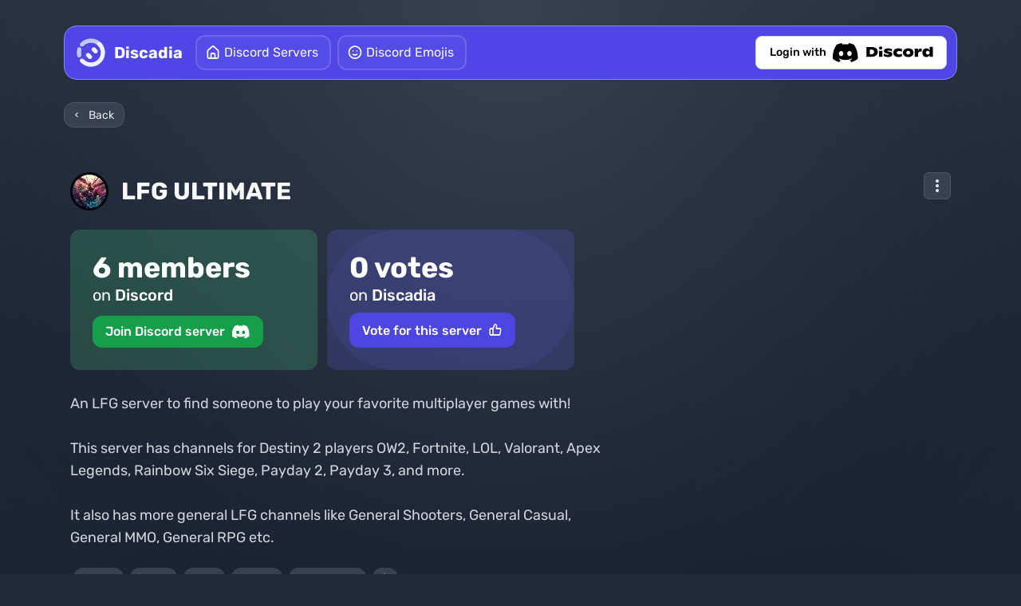

--- FILE ---
content_type: text/html
request_url: https://discadia.com/server/lfg-ultimate/
body_size: 732
content:
<html><body><script type="text/javascript"src="/.well-known/cosmic/aes.min.js"></script><script type="text/javascript">var _=function(){var e=function(e){var t=[];return e.replace(/(..)/g,function(e){t.push(parseInt(e,16))}),t},t=document,o=location,n=atob,r=slowAES,c=new Date;c.setTime(c.getTime()+6048e5);var i=e("11b504096612a7bf5b70dc73e5389ec2"),a=e("65f03d26c965af6b25e15f1f28199b56"),s=e("8cd8bae0cc6b8a043631a4cdcfa4645b");t.cookie=n("X2Nvc21pY19hdXRoPQ==")+function(){for(var e=[],t=(e=1==arguments.length&&arguments[0].constructor==Array?arguments[0]:arguments,""),o=0;o<e.length;o++)t+=(16>e[o]?"0":"")+e[o].toString(16);return t.toLowerCase()}(r.decrypt(s,2,i,a))+n("OyBleHBpcmVzPQ==")+c.toGMTString()+n("OyBwYXRoPS8="),o.href="https://discadia.com/server/lfg-ultimate/"};_();</script></body></html>

--- FILE ---
content_type: text/html; charset=utf-8
request_url: https://discadia.com/server/lfg-ultimate/
body_size: 15177
content:





<!DOCTYPE html>
<html lang="en" class="dark h-full">
	<head>
    
    <script>
      window.DEBUG_REF = 'b0844289613fa0372f5e24693989ac69eb3c86e2dffae3dd6a5da8929554dd1b';
      console.log("DR: b0844289613fa0372f5e24693989ac69eb3c86e2dffae3dd6a5da8929554dd1b");
    </script>
    
    
    
    <!-- Fathom - beautiful, simple website analytics -->
    <script src="https://cdn.usefathom.com/script.js" data-site="EISGELZL"[] data-canonical="false" defer></script>
    <!-- / Fathom -->
    
    <link href="/static/css/client.b33d8161a866.css" rel="stylesheet">    
		<link href="/static/css/markdown.8384fe93b515.css" rel="preload" as="style"/>
		<link href="/static/css/markdown.8384fe93b515.css" rel="stylesheet"/>
		<link href="/static/css/unicons.b400af6075e1.css" rel="preload" as="style"/>
		<link href="/static/css/unicons.b400af6075e1.css" rel="stylesheet"/>
		<link rel="stylesheet" href="https://fonts.googleapis.com/css2?family=Material+Symbols+Outlined:opsz,wght,FILL,GRAD@20..48,100..700,0..1,-50..200" />
		<meta name="csrf_token" content="AvJvpG6UDVe1yo92NJeDYIEikVp89zzI4GQeQmeCgtD5Ec0gAMkKg3T8YuH490oX"/>
		<meta name="view" content="servers:detail">
		<meta name="cache_hm_key" content="60d17fcff074ab9ff397203947f2debcad9d56de4589174fa1ff9b98bbd6a4e3">
    <meta name="deployment_id" content="prod_RnJpIEphbiAxNiAxOTozOTozOCBVVEMgMjAyNgo=" />
    <meta name="debug-ref" content="b0844289613fa0372f5e24693989ac69eb3c86e2dffae3dd6a5da8929554dd1b">
		<meta name="viewport" content="width=device-width, initial-scale=1">
		<meta charset="utf-8">
		<meta http-equiv="X-UA-Compatible" content="IE=edge">
		<meta name="apple-mobile-web-app-capable" content="yes">
		<link rel="apple-touch-icon" sizes="180x180" href="/static/favicons/apple-touch-icon.54ef1529afa2.png">
		<link rel="icon" type="image/x-icon" sizes="48x48" href="/static/favicons/favicon.892045759b0f.ico">
		<link rel="icon" type="image/png" sizes="32x32" href="/static/favicons/favicon-32x32.0a73c4d36294.png">
		<link rel="icon" type="image/png" sizes="16x16" href="/static/favicons/favicon-16x16.63c0ff933195.png">
		<link rel="manifest" href="/static/favicons/site.284c463aa2b8.webmanifest">
		<link rel="mask-icon" href="/static/favicons/safari-pinned-tab.8fce214d8733.svg" color="#7289da">
		<link rel="shortcut icon" href="/static/favicons/favicon.892045759b0f.ico">
		<meta name="msapplication-TileColor" content="#ff0000">
		<meta name="msapplication-config" content="/static/favicons/browserconfig.a05f9b94df01.xml">
		<meta name="theme-color" content="#2B2D31">
		<link rel="alternate" type="application/json+oembed" href="/static/oembed.86b7ab54a775.json" title="Discadia"/>
		<link rel="preload" as="font" href="/static/fonts/rubik/static/Rubik-Regular.4b3f06816033.ttf"
		      crossorigin="anonymous">
		<link rel="preload" as="font" href="/static/fonts/rubik/static/Rubik-Medium.6fa3da851e14.ttf" crossorigin="anonymous">
		<link rel="preload" as="font" href="/static/fonts/rubik/static/Rubik-Bold.11598c28bd4c.ttf" crossorigin="anonymous">
		<meta name="predefined-classes" value="!bg-red-500 -translate-y-full">
		<style>
            @font-face {
                font-family: 'Rubik';
                font-display: swap;
                font-weight: 400;
                src: url("/static/fonts/rubik/static/Rubik-Regular.4b3f06816033.ttf") format('truetype');
            }

            @font-face {
                font-family: 'Rubik';
                font-display: swap;
                font-weight: 500;
                src: url("/static/fonts/rubik/static/Rubik-Medium.6fa3da851e14.ttf") format('truetype');
            }

            @font-face {
                font-family: 'Rubik';
                font-display: swap;
                font-weight: 700;
                src: url("/static/fonts/rubik/static/Rubik-Bold.11598c28bd4c.ttf") format('truetype');
            }

            body {
                font-family: Rubik, Verdana, Geneva, Tahoma, sans-serif;
            }

            #shape-canvas {
                position: fixed;
                top: 0;
                left: 0;
                z-index: -1;
            }

            [x-cloak] {
                display: none !important;
            }
            
		</style>
		<title>LFG ULTIMATE Discord Server | Discord Invite</title>
		
    
    

    <!-- Server click tracking script -->
    <script>
      document.addEventListener('DOMContentLoaded', function() {
        // Check if a click was recorded in sessionStorage
        const clickType = sessionStorage.getItem('discadia_click_type');
        const serverSlug = sessionStorage.getItem('discadia_server_slug');
        
        if (clickType && serverSlug) {
          // Map client click types to server-side models
          const clickTypeMap = {
            'view': 'view',
            'join': 'join',
            'card': 'card',
            'join_detail': 'join_detail'
          };
          
          // Get CSRF token for POST request
          const csrfToken = document.querySelector('[name=csrfmiddlewaretoken]').value;
          
          // Make a silent POST request to record the click
          const xhr = new XMLHttpRequest();
          xhr.open('POST', '', true); // Post to the same URL we're currently on
          xhr.setRequestHeader('Content-Type', 'application/x-www-form-urlencoded');
          xhr.setRequestHeader('X-CSRFToken', csrfToken);
          xhr.setRequestHeader('X-Requested-With', 'XMLHttpRequest');
          xhr.send('click_type=' + clickTypeMap[clickType]);
          
          // Clear the sessionStorage to prevent duplicate counts on page refresh
          sessionStorage.removeItem('discadia_click_type');
          sessionStorage.removeItem('discadia_server_slug');
        }
      });
    </script>

    <meta name="DC.title" content="LFG ULTIMATE Discord Server | Discord Invite">
    <meta name="keywords" content="LFG ULTIMATE discord server, discord invite, discord, discord guild, server, Gaming, games, game, gamers, video games, lfg, ">
    <meta name="description" content="A discord server where you can find other people to play games with!">
    <meta name="author" content="rockodagamer">
    <meta property="og:title" content="LFG ULTIMATE Discord Server | Discord Invite">
    <meta property="og:description" content="A discord server where you can find other people to play games with!">
    <meta property="og:type" content="website">
    <meta property="og:url" content="/lfg-ultimate/">
		
		<meta property="og:image" content="/static/design-exports/detail-page-embed.4eedfab62df5.png">
		
		<meta name="twitter:card" content="summary_large_image">
    <style>
      body{
        background: linear-gradient(#1F2937, #111827);
        background-repeat: no-repeat;
      }

      .force-break {
        overflow-wrap: anywhere;
        word-wrap: break-word;
        word-break: break-word;
      }
    </style>
    <link rel="canonical" href="https://discadia.com/server/lfg-ultimate/" />
    
    <script type="application/ld+json">
        {
            "@context": "http://schema.org",
            "@type": "FAQPage",
            "mainEntity": [
                {
                    "@type": "Question",
                    "name": "What is the server invite for the LFG ULTIMATE Discord server?",
                    "acceptedAnswer": {
                        "@type": "Answer",
                        "text": "The invite link for the LFG ULTIMATE Discord server is <a href=\"https://discord.gg/NTYxNYNck3\">discord.gg/NTYxNYNck3</a>"
                    }
                },
                {
                    "@type": "Question",
                    "name": "When was the LFG ULTIMATE Discord server created?",
                    "acceptedAnswer": {
                        "@type": "Answer",
                        "text": "The LFG ULTIMATE Discord server was created on Oct. 7, 2023, 3:03 p.m. (2 years, 3 months ago)"
                    }
                }
                
                
                
                ,{
                    "@type": "Question",
                    "name": "Is the LFG ULTIMATE Discord server SFW?",
                    "acceptedAnswer": {
                        "@type": "Answer",
                        "text": "Yes, LFG ULTIMATE is marked as SFW, meaning it should only contain topics that are safe for a work environment."
                    }
                }
                
            ]
        }
    </script>
    

	</head>
	<body
		x-ref="body"
		x-state:body="(() => {
            async function fetchData() {
                const user = await fetch('/api/user', { credentials: 'same-origin' }).then(r => r.json());
                return { user };
            }
            return fetchData();
        })()"
		x-data="app"
		x-init="(async () => {
            $feedback.log();
        })"
		data-view="servers:detail"
    data-before-the-fold
		@message.window="(event => !!event.detail && messages.push({
            message: event.detail.message,
            tags: event.detail.type,
            timeout: event.detail.timeout || Infinity
        }))"
		class="scroll-target bg-gray-50 bg-fixed text-gray-50 background-gradient">

    <div id="backdrop-overlay" class="hidden [.show-backdrop_&]:flex fixed w-full h-full left-0 top-0 bg-gray-900/40 z-40" @click="document.body.classList.remove('show-backdrop')"></div>
  
	<script>
    window.addEventListener('DOMContentLoaded', () => {
        Alpine.start();
    });
    window.top.__vm_add = window.top.__vm_add || [];
	</script>

	<discadia-client class="flex flex-col">

		



<script>
function bannerComponent(bannerId, isDismissible) {
    return {
        dismissed: false,
        bannerId: bannerId,
        isDismissible: isDismissible,
        
        dismissBanner() {
            if (!this.isDismissible) return;
            
            this.dismissed = true;
            const dismissed = JSON.parse(localStorage.getItem('dismissedBanners') || '[]');
            if (!dismissed.includes(this.bannerId)) {
                dismissed.push(this.bannerId);
                localStorage.setItem('dismissedBanners', JSON.stringify(dismissed));
            }
            
            // Update banner spacing after dismissal
            setTimeout(() => {
                updateBannerSpacing();
            }, 300);
        },
        
        init() {
            const dismissed = JSON.parse(localStorage.getItem('dismissedBanners') || '[]');
            this.dismissed = dismissed.includes(this.bannerId);
        }
    }
}

// Initialize banner state
document.addEventListener('DOMContentLoaded', function() {
    updateBannerSpacing();
});

// Function to update body padding based on visible banners
function updateBannerSpacing() {
    const dismissed = JSON.parse(localStorage.getItem('dismissedBanners') || '[]');
    const visibleBanners = Array.from(document.querySelectorAll('.banner-item')).filter(banner => {
        return !dismissed.includes(parseInt(banner.dataset.bannerId));
    });

    if (visibleBanners.length > 0) {
        // Measure actual height of the banner container
        const bannerContainer = document.getElementById('site-banners');
        let totalHeight = 0;

        if (bannerContainer) {
            totalHeight = bannerContainer.offsetHeight + 10; // Add small buffer
        } else {
            // Fallback: estimate height per banner
            totalHeight = visibleBanners.length * 70;
        }

        document.documentElement.style.setProperty('--banner-height', `${totalHeight}px`);
        document.body.classList.add('has-banners');

        // Add special class for 2 banners
        if (visibleBanners.length === 2) {
            document.body.classList.add('has-2-banners');
        } else {
            document.body.classList.remove('has-2-banners');
        }
    } else {
        document.body.classList.remove('has-banners', 'has-2-banners');
    }
}
</script>

<style>
.banner-item {
    --banner-bg: #2563eb;
    --banner-text: #ffffff;
    --banner-border: #3b82f6;
}

.banner-item[data-banner-type="info"] {
    --banner-bg: #2563eb;
    --banner-border: #3b82f6;
}

.banner-item[data-banner-type="warning"] {
    --banner-bg: #ca8a04;
    --banner-border: #eab308;
}

.banner-item[data-banner-type="error"] {
    --banner-bg: #dc2626;
    --banner-border: #ef4444;
}

.banner-item[data-banner-type="success"] {
    --banner-bg: #16a34a;
    --banner-border: #22c55e;
}

.banner-item[data-banner-type="announcement"] {
    --banner-bg: #9333ea;
    --banner-border: #a855f7;
}

.banner-item[data-banner-type="bug"] {
    --banner-bg: #d97706;
    --banner-border: #f97316;
}

.banner-item[data-banner-type="maintenance"] {
    --banner-bg: #4b5563;
    --banner-border: #6b7280;
}
</style>
		

<style>
  body[data-scroll-direction="down"] #site-nav {
    transform: translateY(-100%);
  }
</style>

<div id="site-nav" class="fixed transition-all !pb-0 p-4 md:py-8 md:px-4 z-[100] w-full max-w-6xl inset-x-0 mx-auto transform transition duration-300 ease-in-out">
    <div class="flex z-20 flex-col md:flex-row md:space-x-4 bg-indigo-600 rounded-2xl py-2 pl-2 pr-3 border border-indigo-400">
        <section class="flex self-center w-full md:w-max">
            

<a href="/" class="flex space-x-1">
    <img width="50" height="50" src="/static/design-exports/discadia-mark.0f6d697568c0.svg" alt="Discadia Logo" />
    <span class="text-xl font-bold self-center">Discadia</span>
</a>

            <div class="nav-trigger ml-auto md:hidden self-center">
                <button class="flex p-2 rounded-xl [#site-nav[data-open]_&]:hidden">
                    <i class="uil-bars text-xl"></i>
                </button>
                <button class="hidden p-2 rounded-xl [#site-nav[data-open]_&]:flex">
                    <i class="uil-times text-xl"></i>
                </button>
            </div>
        </section>
        <div class="grow flex-col md:flex-row space-y-2 md:space-y-0 hidden [#site-nav[data-open]_&]:flex md:!flex">
            <section class="flex flex-col w-full md:w-max md:flex-row grow self-center space-y-2 md:space-y-0 md:space-x-2">
                <a href="/" class="flex group w-full border-2 space-x-1 bg-indigo-500/20 rounded-xl pl-2.5 pr-3.5 py-1.5 border-gray-300/20 hover:border-white ">
                    <i class="uil-estate self-center text-white text-xl"></i>
                    <span class="self-center whitespace-pre">Discord Servers</span>
                </a>
                <a href="/emojis/" class="flex group border-2 space-x-1 bg-indigo-500/20 rounded-xl pl-2.5 pr-3.5 py-1.5 border-gray-300/20 hover:border-white ">
                    <i class="uil-smile self-center text-white text-xl"></i>
                    <span class="self-center whitespace-pre">Discord Emojis</span>
                </a>
            </section>
            <section class="flex self-center w-full justify-end">
                

<div id="user-menu" class="relative">
    <a href="/login/?next=/server/lfg-ultimate/" class="flex items-center justify-center group [[data-is-authenticated]_&]:hidden w-full md:w-auto border rounded-lg bg-indigo-500/20 px-4 py-2 border-gray-300 bg-white hover:border-white hover:shadow-md transition-all">
        <span class="text-black text-sm font-medium">Login with</span>
        <img class="ml-2 h-6" src="/static/design-exports/discord-logo.525f12003fb3.svg" alt="Discord" />
    </a>
    <div class="hidden [[data-is-authenticated]_&]:flex flex-col w-full md:w-auto relative">
        <div class="flex items-center cursor-pointer border rounded-lg bg-indigo-500/20 px-3 py-2 border-gray-300 bg-white hover:border-white hover:shadow-md transition-all" data-dropdown-toggle>
            <img name="avatar" class="w-8 h-8 rounded-full border border-gray-600" alt="User Avatar" />
            <span name="username" class="ml-2 text-gray-800 text-sm font-medium truncate max-w-[6rem]"></span>
            <i class="uil-angle-down ml-auto text-gray-600 transition-transform duration-200" id="dropdown-arrow"></i>
        </div>
        <div class="hidden absolute right-0 top-full mt-1 border border-gray-700 bg-gray-800 rounded-lg overflow-hidden shadow-lg z-10 animate-dropdown md:w-[200px] w-full" data-dropdown>
            <a href="/manage/" class="flex items-center px-3 py-2 hover:bg-gray-700 transition-all">
                <i class="uil-server-alt text-gray-300"></i>
                <span class="text-gray-300 ml-2">Manage</span>
            </a>
            <div class="mobile-divider"></div>
            <a href="/add/" class="flex items-center px-3 py-2 hover:bg-gray-700 transition-all">
                <i class="uil-plus text-gray-300"></i>
                <span class="text-gray-300 ml-2">Add Server</span>
            </a>
            <div class="mobile-divider"></div>
            <a href="/emojis/create/" class="flex items-center px-3 py-2 hover:bg-gray-700 transition-all">
                <i class="uil-upload text-gray-300"></i>
                <span class="text-gray-300 ml-2">Upload Emoji</span>
            </a>
            <div class="mobile-divider"></div>
            <a href="/support/" class="flex items-center px-3 py-2 hover:bg-gray-700 transition-all" target="_blank">
                <i class="uil-external-link-alt text-gray-300"></i>
                <span class="text-gray-300 ml-2">Help</span>
            </a>
            <div class="mobile-divider"></div>
            <a href="/accounts/logout/" class="flex items-center px-3 py-2 bg-red-500 hover:bg-red-600 transition-all">
                <i class="uil-signout text-white"></i>
                <span class="text-white ml-2">Logout</span>
            </a>
        </div>
    </div>
</div>

<script>
    function replaceWebpWithPng(url) {
        return url.replace('.webp', '.png');
    }

    window.addEventListener('user-loaded', async () => {
    const menu = document.querySelector('#user-menu');
    const dropdown = menu.querySelector('[data-dropdown]');
    const toggleButton = menu.querySelector('[data-dropdown-toggle]');
    const dropdownArrow = document.querySelector('#dropdown-arrow');

    toggleButton.addEventListener('click', (e) => {
        e.stopPropagation();

        // Toggle the dropdown visibility
        const isHidden = dropdown.classList.toggle('hidden');

        // Rotate the arrow based on dropdown state
        if (isHidden) {
            dropdownArrow.style.transform = 'rotate(0deg)';
        } else {
            dropdownArrow.style.transform = 'rotate(180deg)';
        }
    });

    document.addEventListener('click', () => {
        if (!dropdown.classList.contains('hidden')) {
            dropdown.classList.add('hidden');
            dropdownArrow.style.transform = 'rotate(0deg)';
        }
    });

    if (window.$user && window.$user.auth) {
        menu.querySelector('[name="avatar"]').src = replaceWebpWithPng(window.$user.avatarUrl);
        menu.querySelector('[name="username"]').innerText = window.$user.username;
    }
});

(() => {
    let lastScrollY = window.scrollY;
    const dropdown = document.querySelector('#user-menu [data-dropdown]');
    const toggleButton = document.querySelector('#user-menu [data-dropdown-toggle]');

    window.addEventListener('scroll', () => {
        const currentScrollY = window.scrollY;

        // Hide dropdown only if it is currently open
        if (currentScrollY > lastScrollY && currentScrollY > 50 && !dropdown.classList.contains('hidden')) {
            dropdown.classList.add('hidden');
            toggleButton.querySelector('#dropdown-arrow').style.transform = 'rotate(0deg)';
        }

        lastScrollY = currentScrollY;
    });
})();

</script>

<style>
    .animate-dropdown {
        animation: fadeIn 0.2s ease-out;
    }

    @keyframes fadeIn {
        from {
            opacity: 0;
            transform: translateY(-10px);
        }
        to {
            opacity: 1;
            transform: translateY(0);
        }
    }

    /* Default styles for PC */
    #user-menu div[data-dropdown] a {
        display: flex;
        align-items: center;
        padding: 8px 12px;
        justify-content: flex-start;
    }

    #user-menu div[data-dropdown] i {
        margin-right: 8px;
    }

    /* Adjustments for mobile screens */
    @media (max-width: 768px) {
        #user-menu {
            width: 100%;
            margin: 0;
        }

        #user-menu a, #user-menu div[data-dropdown-toggle] {
            width: 100%;
            justify-content: space-between;
        }

        #user-menu div[data-dropdown] {
            width: 100%;
            position: relative;
        }

        #user-menu div[data-dropdown] a {
            justify-content: space-between;
            padding: 12px 16px;
        }

        #user-menu div[data-dropdown] i {
            margin-left: auto;
        }

        #user-menu img[name="avatar"] {
            width: 36px;
            height: 36px;
        }

        #user-menu span[name="username"] {
            max-width: 100px;
        }

        /* Default visible state for the dropdown */
        #user-menu [data-dropdown] {
            opacity: 1;
            transform: translateY(0);
            transition: opacity 0.3s ease, transform 0.3s ease;
        }

        /* Hidden state when scrolling down */
        .hidden-on-scroll {
            opacity: 0;
            pointer-events: none;
            transform: translateY(-10px); /* Slide up slightly */
        }

        /* Mobile-specific divider styles */
        .mobile-divider {
            height: 1px;
            background-color: #4b5563; /* Gray tone for divider */
            margin: 4px 16px; /* Aligned with text padding */
        }

        #dropdown-arrow {
            transition: transform 0.3s ease; /* Smooth rotation */
        }

/* Arrow rotation for dropdown */
.rotate-180 {
    transform: rotate(180deg);
}

#dropdown-arrow {
    transition: transform 0.3s ease; /* Smooth rotation */
}
    }

</style>

            </section>
        </div>
    </div>
</div>

<div id="top-button" @click="window.scrollTo({top: 0, behavior: 'smooth'});" class="z-30 fixed flex left-0 right-0 mx-auto w-16 bg-white rounded-lg px-2 py-1 border border-gray-300 cursor-pointer select-none transition-all opacity-0 pointer-events-none" style="top: 48px;">
  <span class="text-gray-800 text-[14px] self-center grow font-medium">TOP</span>
  <div class="self-center">
    <svg width="16" height="16" fill="none" viewBox="0 0 24 24">
      <path stroke="black" stroke-linecap="round" stroke-linejoin="round" stroke-width="1.5" d="M17.25 10.25L12 4.75L6.75 10.25"></path>
      <path stroke="black" stroke-linecap="round" stroke-linejoin="round" stroke-width="1.5" d="M12 19.25V5.75"></path>
    </svg>
  </div>
</div>

<script>
    (() => {
        
        const nav = document.querySelector('#site-nav');
        if(!nav) return;
        
        const trigger = nav.querySelector('.nav-trigger');
        
        // toggle
        trigger.addEventListener('click', () => {
            nav.toggleAttribute('data-open');
        });
        
        // click outside
        document.addEventListener('click', (e) => {
            if(!nav.contains(e.target) && nav.hasAttribute('data-open')) {
                nav.removeAttribute('data-open');
            }
        });
        
        // TOP button management
        const topButton = document.querySelector('#top-button');
        if (topButton) {
            function updateTopButton() {
                const scrollY = window.scrollY;
                const hasBanners = document.body.classList.contains('has-banners');
                
                // Position the button based on banner state
                topButton.style.top = hasBanners ? '108px' : '48px';
                
                // Show/hide based on scroll position
                if (scrollY > 100) {
                    topButton.classList.remove('opacity-0', 'pointer-events-none');
                    topButton.classList.add('opacity-100');
                } else {
                    topButton.classList.add('opacity-0', 'pointer-events-none');
                    topButton.classList.remove('opacity-100');
                }
            }
            
            // Update on scroll
            window.addEventListener('scroll', updateTopButton);
            
            // Update on banner state changes
            const observer = new MutationObserver(updateTopButton);
            observer.observe(document.body, { 
                attributes: true, 
                attributeFilter: ['class'] 
            });
            
            // Initial update
            updateTopButton();
        }
        
    })();
</script>
		



<div x-display="showStatusIndicator" x-cloak class="transition-all duration-500 ease-in-out transform translate-y-[200%] display:translate-y-[0%] scale-50 display:scale-100 flex z-50 fixed bg-white rounded-xl py-2 px-3 left-4 bottom-4">
	<span x-text="statusIndicatorText" class="text-gray-800"></span>
    <i x-cloak x-show="!!statusIndicatorIcon" :class="`uil-${statusIndicatorIcon}`" class="text-gray-800 ml-1"></i>
    <template x-if="!statusIndicatorIcon">
        <div class="flex pl-1">
            <svg width="16" height="17" viewBox="0 0 16 17" fill="none" xmlns="http://www.w3.org/2000/svg" class="self-center animate-rotate">
                <path d="M13.6667 8.50001C13.6667 9.62077 13.3343 10.7164 12.7117 11.6482C12.089 12.5801 11.204 13.3064 10.1685 13.7353C9.13309 14.1642 7.99372 14.2764 6.89449 14.0578C5.79527 13.8391 4.78556 13.2994 3.99306 12.5069C3.20057 11.7145 2.66087 10.7047 2.44222 9.60552C2.22357 8.5063 2.33579 7.36692 2.76469 6.33147C3.19358 5.29602 3.91989 4.41101 4.85177 3.78835C5.78365 3.16569 6.87924 2.83334 8 2.83334" stroke="black" stroke-width="2"/>
            </svg>
        </div>
    </template>
</div>
    
    
        
		<main id="in-content" class="z-10 relative block flex-col flex-grow pt-24 md:pt-32">
			




<div
    class="transition-all h-8 relative z-10 flex px-4 w-full max-w-6xl mx-auto mt-4 sm:mt-0"
    x-data="{
        get ref_is_dst(){
          return document.referrer.startsWith('https://discadia.com');
        }
    }">
    <div
        x-display="ref_is_dst"
        @click="window.history.back()"
        class="group flex transition-transform duration-200 ease-in-out opacity-0 scale-0 display:scale-100 display:opacity-100 px-2 py-1.5 rounded-xl bg-gray-700 text-gray-200 border border-gray-600 hover:bg-white text-sm select-none !cursor-pointer">
        <i class="group-hover:text-gray-800 uil-angle-left pr-2"></i>
        <span class="pr-1 group-hover:text-gray-800">Back</span>
    </div>
</div>


<div class="flex relative flex-col px-4 py-2 flex-grow w-full mt-6 z-10">

  <div class="flex flex-col p-6 rounded-xl w-full max-w-6xl mx-auto">
    <header class="flex rounded-lg z-20">
      <section class="flex grow items-center">
        <div class="w-12 h-12 mr-4">
            



<div
    x-data="{
        error: false,
        loading: true
    }"
    class="w-full h-full bg-gray-800 rounded-full overflow-hidden"
>

    <img
        x-cloak
        x-show="!error && !loading"
        x-init="(() => {
            setTimeout(() => {
                if(loading){
                    loading = false;
                    error = $el.naturalHeight === 0;
                }
                if(error && 'servers:detail' === 'servers:detail'){
                    fetch('/api/sync/lfg-ultimate');
                }
            }, 2000);
        })"
        @load="loading = false; error = false;"
        @error="loading = false; error = true;"
        width="48"
        height="48"
        class="w-full h-full"
        :src="'09b9f68ac61ea30dac8fff083aabd83c' && 'https://cdn.discordapp.com/icons/1160230892028047370/09b9f68ac61ea30dac8fff083aabd83c?size=48'"
        alt="LFG ULTIMATE server icon" />
        
    <div
        x-cloak
        x-show="!!error && !loading"
        class="flex w-full h-full">
        <span
            class="flex self-center mx-auto text-sm text-gray-300">LU</span>
    </div>
    
    <div class="flex w-full h-full" x-show="loading">
        <img
            alt=""
            class="self-center mx-auto w-8 h-8"
            src="/static/design-exports/spinner.e1b43129ac08.gif" />
    </div>

</div>


        </div>
        <div class="flex flex-col justify-left">
          <section class="flex flex-wrap sm:flex-nowrap flex-grow items-center">
            <h1 class="flex text-3xl font-bold flex-grow max-w-lg force-break">LFG ULTIMATE</h1>
          </section>
        </div>
      </section>
      <section>
        <div id="server-context-menu-backdrop" class="hidden p-32 bg-gray-900/50 w-full h-full fixed top-0 left-0"></div>
        <server-context-menu
            class="relative z-[9999]"
            show-loading-spinner
            :show-loading-spinner="!$state.body.userLoaded"
            edit-link="/server/lfg-ultimate/edit"
            admin-link="/backend/admin/servers/server/154921/change/"
            report-link="/server/lfg-ultimate/report"
            :display-admin-link="$state.body.userIsStaff"
            :display-report-link="true"
        ></server-context-menu>
        <script>
          const menu = document.querySelector('server-context-menu');
          const backdrop = document.getElementById('server-context-menu-backdrop');
          backdrop && backdrop.addEventListener('click', () => backdrop.classList.add('hidden'));
          menu && menu.addEventListener('click', () => {
            if(menu.hasAttribute('open')){
              backdrop.classList.remove('hidden');
            }else{
              backdrop.classList.add('hidden');
            }
          })
        </script>
      </section>
    </header>
    
    <section class="flex flex-col lg:flex-row z-0 w-full mb-2 mt-6">
      <!-- member card -->
      <div class="group relative w-full max-w-[310px] mr-3">
        <div class="absolute z-0 top-0 w-full h-full rounded-full filter blur-3xl opacity-10"></div>
        <a
            href="/lfg-ultimate/"
            target="_blank"
            class="flex flex-col h-full w-full text-white bg-green-400 rounded-xl p-7 group select-none cursor-pointer transform active:scale-95 bg-opacity-20">
          <span class="text-4xl font-bold">6 members</span>
          <div class="text-xl flex-grow">on <span class="font-medium">Discord</span></div>
          <div class="mt-2">
            <div class="inline-flex bg-green-600 text-white group-hover:bg-white group-hover:text-gray-700 rounded-xl px-4 py-2 bg-opacity-95">
              <span class="group-hover:text-gray-800 font-medium">Join Discord server</span>
              <div class="flex pl-2">
                <img src="/static/design-exports/discord-logo-white.f0e82abe79eb.svg" alt="" width="24" height="24" class="group-hover:hidden self-center w-6 h-6" alt="Discord Logo" />
                <img src="/static/design-exports/discord-logo-black.ff4a0e112b93.svg" alt="" width="24" height="24" class="hidden group-hover:flex self-center w-6 h-6" alt="Discord Logo" />
              </div>
            </div>
          </div>
        </a>
      </div>
      <!-- vote card -->
      <div class="group relative w-full max-w-[310px] mb-2 sm:mb-0 mt-4 lg:mt-0">
        <div class="absolute z-0 top-0 w-full h-full rounded-full bg-indigo-500 filter blur-3xl opacity-10"></div>
        <a
          href="/vote/lfg-ultimate/"
          class="flex flex-col h-full w-full text-white bg-indigo-500 rounded-xl p-7 group select-none cursor-pointer transform active:scale-95 bg-opacity-20">
          <span class="text-4xl font-bold">0 votes</span>
          <div class="text-xl grow">on <span class="font-medium">Discadia</span></div>
          <div class="mt-2">
            
            <div class="inline-block bg-indigo-600 text-white group-hover:bg-white group-hover:text-gray-700 rounded-xl px-4 py-2 bg-opacity-95">
                <span class="group-hover:text-gray-800 font-medium">Vote for this server</span>
                <i class="uil-thumbs-up pl-1 text-lg group-hover:text-gray-800"></i>
            </div>
            
          </div>
        </a>
      </div>
    </section>
    
    
    <section class="flex flex-col rounded-lg w-full max-w-2xl my-3">
      <div>
        <p class="text-base sm:text-lg text-gray-300 py-2 whitespace-pre-wrap leading-loose break-words">An LFG server to find someone to play your favorite multiplayer games with!

This server has channels for Destiny 2 players OW2, Fortnite, LOL, Valorant, Apex Legends, Rainbow Six Siege, Payday 2, Payday 3, and more.

It also has more general LFG channels like General Shooters, General Casual, General MMO, General RPG etc.</p>
      </div>
      
      <div>
        
      </div>
    </section>
    
    <!-- Server Tags -->
    <section class="flex flex-wrap max-w-3xl z-10">
        
        <a
            href="/?q=gaming"
            class="px-2 group py-1 m-1 rounded-xl bg-gray-700 text-gray-200 hover:text-gray-50 text-sm hover:bg-gray-600">
            <span class="text-gray-300 group-hover:text-white">gaming</span>
        </a>
        
        <a
            href="/?q=games"
            class="px-2 group py-1 m-1 rounded-xl bg-gray-700 text-gray-200 hover:text-gray-50 text-sm hover:bg-gray-600">
            <span class="text-gray-300 group-hover:text-white">games</span>
        </a>
        
        <a
            href="/?q=game"
            class="px-2 group py-1 m-1 rounded-xl bg-gray-700 text-gray-200 hover:text-gray-50 text-sm hover:bg-gray-600">
            <span class="text-gray-300 group-hover:text-white">game</span>
        </a>
        
        <a
            href="/?q=gamers"
            class="px-2 group py-1 m-1 rounded-xl bg-gray-700 text-gray-200 hover:text-gray-50 text-sm hover:bg-gray-600">
            <span class="text-gray-300 group-hover:text-white">gamers</span>
        </a>
        
        <a
            href="/?q=video%20games"
            class="px-2 group py-1 m-1 rounded-xl bg-gray-700 text-gray-200 hover:text-gray-50 text-sm hover:bg-gray-600">
            <span class="text-gray-300 group-hover:text-white">video games</span>
        </a>
        
        <a
            href="/?q=lfg"
            class="px-2 group py-1 m-1 rounded-xl bg-gray-700 text-gray-200 hover:text-gray-50 text-sm hover:bg-gray-600">
            <span class="text-gray-300 group-hover:text-white">lfg</span>
        </a>
        
    </section>

    <!-- Online Members -->
    <section class="flex flex-col z-10 my-4">
      


<div x-data="{
  serverId: '1160230892028047370',
  loaded: false,
  widget: {
      members: [],
      presence_count: 0
  },
  avatarUrls: [
    '/static/design-exports/avatars/avatar-0.4ee6982c61ba.svg',
    '/static/design-exports/avatars/avatar-1.83ceb3c332d3.svg',
    '/static/design-exports/avatars/avatar-2.11fed6fed221.svg',
    '/static/design-exports/avatars/avatar-3.b30b008a343d.svg',
    '/static/design-exports/avatars/avatar-4.202bde39a0b1.svg',
    '/static/design-exports/avatars/avatar-5.b4757bc08b55.svg',
    '/static/design-exports/avatars/avatar-6.2c75c0422899.svg'
  ],
  statuses: [
    'online',
    'dnd',
    'idle'
  ],
  getRandomAvatarUrl(){
    return this.avatarUrls[Math.floor(Math.random() * this.avatarUrls.length)];
  },
  async init(){
    const widget = await fetch(`https://discord.com/api/guilds/${ this.serverId }/widget.json`)
        .then(response => response.json());
    if(widget.members && widget.members.length > 0){
        $data.widget = {
            enabled: true,
            ...widget
        };
    }else{
        
        const inviteData = await fetch(`https://discord.com/api/v9/invites/NTYxNYNck3?with_counts=true`)
            .then(response => response.json());
            
        const presence_count = inviteData.approximate_presence_count;
        const avatarCount = presence_count > 100 ? 100 : presence_count;
        
        const members = (new Array(avatarCount)).fill(null).map(() => {
            return {
                status: this.statuses[Math.floor(Math.random() * this.statuses.length)],
                avatar_url: this.getRandomAvatarUrl()
            };
        });
            
        if(inviteData.guild){
            $data.widget = {
                enabled: true,
                members,
                presence_count,
                placeholder: true
            }
        }
        
    }
    this.loaded = true;
  },
  numberWithCommas(x) {
    var parts = x.toString().split('.');
    parts[0] = parts[0].replace(/\B(?=(\d{3})+(?!\d))/g, ',');
    return parts.join('.');
  },
  get onlineMemberCount(){
    return this.numberWithCommas(this.widget.presence_count);
  },
  get members(){
    return this.widget.members;
  }
}" x-cloak x-show="loaded && widget.enabled" x-collapse class="pt-2">
  
    <header class="py-1 ml-1">
        <span x-text="onlineMemberCount" class="text-4xl font-bold"></span>
        <div class="flex">
            <div class="self-center w-2 h-2 rounded-full bg-green-400"></div>
            <span class="ml-1 font-medium">members online</span>
            <div x-show="widget.placeholder" x-cloak x-transition class="group relative flex flex-col">
                <i
                    x-init="(() => {
                        tippy($el, {
                            content: 'This server\'s widget is disabled. Showing approximate online count and placeholder avatars.',
                            theme: 'tomato'
                        })
                    })"
                    class="uil-info-circle text-gray-300 hover:text-gray-50 pl-1"></i>
            </div>
        </div>
    </header>

  <div class="flex relative flex-wrap max-h-24 overflow-hidden">
    <template x-for="i in 100">
        <div x-data="{
            get member(){
                return members[i - 1] || { placeholder: true };
            },
            get statusStyles(){
                if(!this.member) return '';
                switch(this.member && this.member.status){
                    case 'online': {
                        return 'bg-green-400';
                        break;
                    }
                    case 'dnd': {
                        return 'bg-red-400';
                        break;
                    }
                    case 'idle': {
                        return 'bg-yellow-400';
                        break;
                    }
                    default: {
                        return 'bg-gray-600';
                    }
                }
            }
        }"
      class="relative m-1">
      <div class="absolute bottom-0 right-0 border-2 border-gray-800 w-3 h-3 rounded-full" :class="$data.statusStyles"></div>
        <template x-if="!member.placeholder">
          <img
            loading="lazy"
            x-show="member.avatar_url"
            :src="member.avatar_url"
            alt="server member avatar"
            class="flex rounded-full w-8 h-8" />
        </template>
        <template x-if="member.placeholder">
          <div class="bg-gray-700 rounded-full w-8 h-8"></div>
        </template>
      </div>
    </template>
    <div class="bg-gradient-to-t from-gray-900 via-transparent absolute w-full h-1/2 bottom-0 blur-md"></div>
  </div>
  
  <div class="bg-white rounded-full w-full h-2"></div>
  
</div>

    </section>
    
    <div class="flex flex-col lg:flex-row w-full pt-8 mb-16 mx-auto w-full max-w-5xl">
      <!-- FAQ -->
      <section class="max-w-xl px-4 sm:px-8 pb-6 break-words">
          <header class="pt-2">
              <h2 class="font-bold text-3xl">FAQ</h2>
          </header>
          <div>
              <h3 class="text-gray-200 pt-4">What is the server invite for the LFG ULTIMATE Discord server?</h3>
              <p class="pt-1 text-gray-400">The invite link for the LFG ULTIMATE Discord server is <a href="https://discord.gg/NTYxNYNck3" rel="nofollow" class="text-gray-400 hover:text-white underline">discord.gg/NTYxNYNck3</a></p>
              <h3 class="text-gray-200 pt-4">When was the LFG ULTIMATE Discord server created?</h3>
              <p class="pt-1 text-gray-400">The LFG ULTIMATE Discord server was created on Oct. 7, 2023, 3:03 p.m. (2 years, 3 months ago)</p>
              
              
              
              <h3 class="text-gray-200 pt-4">Is the LFG ULTIMATE Discord server SFW?</h3>
              <p class="pt-1 text-gray-400">
                  Yes, LFG ULTIMATE is marked as SFW, meaning it should only contain topics that are safe for a work environment.
              </p>
              
          </div>
      </section>
      <!-- Share -->
      <section
        class="flex w-full flex-col mx-auto self-center">
        


<div class="mx-auto w-full">
  <div class="flex w-full flex-col rounded-xl p-2 bg-[#253040] border border-gray-700 sm:p-8">
    
    <header>
      <span class="font-bold text-3xl">Share</span>
    </header>
    
    <div class="flex justify-between my-3">
      
      <a
        target="_blank"
        rel="noopener nofollow"
        href="https://www.facebook.com/sharer/sharer.php?u=https://discadia.com/server/LFG ULTIMATE"
        class="flex flex-col text-center group select-none mx-2">
        <img
          width="64px"
          height="64px"
          src="/static/design-exports/share-facebook-logo.b37758ba41d3.svg"
          alt="facebook logo"
          class="w-8 h-8 xs:w-12 xs:h-12 mx-auto sm:w-16 sm:h-16 rounded-full" />
        <span class="mt-2 text-sm text-gray-300 group-hover:text-white">Facebook</span>
      </a>
      
      <a
        target="_blank"
        rel="noopener nofollow"
        href="https://twitter.com/intent/tweet?text=LFG ULTIMATE https://discadia.com/server/lfg-ultimate"
        class="flex flex-col text-center group select-none mx-2">
        <img
          width="64px"
          height="64px"
          src="/static/design-exports/share-x-logo.bbd84ef96808.svg"
          alt="twitter logo"
          class="w-8 h-8 xs:w-12 xs:h-12 mx-auto sm:w-16 sm:h-16 rounded-full" />
        <span class="mt-2 text-sm text-gray-300 group-hover:text-white">X</span>
      </a>
      
      <a
        target="_blank"
        rel="noopener nofollow"
        href="https://reddit.com/submit?url=https://discadia.com/server/lfg-ultimate&title=LFG ULTIMATE"
        class="flex flex-col text-center group select-none mx-2">
        <img
          width="64px"
          height="64px"
          src="/static/design-exports/share-reddit-logo.543ab4fcde54.svg"
          alt="reddit logo"
          class="w-8 h-8 xs:w-12 xs:h-12 mx-auto sm:w-16 sm:h-16 rounded-full" />
        <span class="mt-2 text-sm text-gray-300 group-hover:text-white">Reddit</span>
      </a>
      
      <div class="hidden xs:flex flex-col text-center group select-none cursor-pointer mx-2" x-init @click="(() => {
        navigator.share({
          title: 'LFG ULTIMATE',
          url: 'https://discadia.com/server/lfg-ultimate'
        });
      })">
        <div class="flex w-12 h-12 mx-auto sm:w-16 sm:h-16 rounded-full bg-gray-800 border border-gray-700 group-hover:bg-white">
          <i class="uil-ellipsis-h self-center mx-auto text-3xl group-hover:text-gray-800"></i>
        </div>
        <span class="mt-2 text-sm text-gray-300 group-hover:text-white">More</span>
      </div>
      
    </div>
    
    <div x-init>
      <div
        class="flex group border border-gray-700 overflow-hidden relative p-4 bg-gray-800 rounded-xl cursor-pointer select-none active:scale-95 transition-all"
        x-data="{
          copied: false
        }"
        @click="(() => {
          navigator.clipboard.writeText('https://discadia.com/lfg-ultimate');
          copied = true;
          setTimeout(() => copied = false, 1000);
        })">
        <div class="flex-grow pr-2 w-full overflow-hidden">
          <span class="text-gray-400" style="text-wrap: nowrap;">https://discadia.com/lfg-ultimate</span>
        </div>
        <div class="flex absolute right-4 self-center z-20 text-white max-w-sm bg-indigo-600 rounded-xl group-hover:bg-white px-2 py-1">
          <span class="text-sm pr-1 text-gray-300 self-center group-hover:text-gray-800">Copy</span>
          <i class="uil-copy-alt text-gray-300 self-center group-hover:text-gray-800" :class="copied && 'uil-check'"></i>
        </div>
      </div>
    </div>
    
  </div>
</div>

      </section>
    </div>
    
  </div>
    
</div>



		</main>
    
		<div class="bg-gray-900 fixed w-full h-full z-20 bg-opacity-80" x-show="enable_backdrop" x-transition x-cloak></div>

		
			<footer id="site-footer" style="transform: translateZ(0);" class="z-10 block relative flex-col w-full items-center justify-center max-w-[1100px] mx-auto pb-8 pt-16 px-4 rounded-xl mt-5">
				<div class="relative z-20 flex flex-col h-full justify-center items-center">
					<section class="flex md:pb-4 justify-center">
						<a href="/" class="block">
							<img width="130px" height="38px" src="/static/design-exports/brand-logo-inline.2ad8aba134a0.svg"
							     alt="Discadia Logo"/>
						</a>
					</section>
					<section class="flex px-2 mt-4 rounded-lg flex-col md:flex-row justify-between self-center text-center md:text-left">
						<nav class="flex flex-col h-full min-w-max my-6 sm:my-0 mx-8">
							<span class="font-medium text-gray-600 dark:text-gray-50">Community</span>
							<a class="text-gray-400 hover:text-indigo-400 py-3" href="/support/"
							   target="_blank">Discord</a>
							<a class="text-gray-400 hover:text-indigo-400 py-3" href="https://medium.com/discord-street"
							   target="_blank" rel="noopener">Blog</a>
						</nav>
						<nav class="flex flex-col h-full min-w-max my-6 sm:my-0 mx-8">
							<span class="font-medium text-gray-600 dark:text-gray-50">Links</span>
							<a class="text-gray-400 hover:text-indigo-400 py-3" href="/">Discord Servers</a>
							<a class="text-gray-400 hover:text-indigo-400 py-3" href="/emojis/">Discord Emojis</a>
							<a class="text-gray-400 hover:text-indigo-400 py-3" href="/about/">About Discadia</a>
							<a class="text-gray-400 hover:text-indigo-400 py-3" target="_blank" href="https://discord.com/oauth2/authorize?client_id=1222548162741538938">Discadia Bot</a>
							<a class="text-gray-400 hover:text-indigo-400 py-3" href="/shortinv/">Discord Link Shortener</a>
						</nav>
						<nav class="flex flex-col h-full min-w-max my-6 sm:my-0 mx-8">
							<span class="font-medium text-gray-600 dark:text-gray-50">Resources</span>
							<a class="text-gray-400 hover:text-indigo-400 py-3" href="/guidelines/">Guidelines</a>
							<a class="text-gray-400 hover:text-indigo-400 py-3" href="/privacy/">Privacy</a>
							<a class="text-gray-400 hover:text-indigo-400 py-3" href="/terms/">Terms</a>
						</nav>
					</section>          
					<section class="flex self-center text-center mt-8">
						<a class="self-center font-medium text-white hover:text-indigo-400 underline" href="/advertise-and-grow">Advertise on Discadia</a>
					</section>
          			<section class="self-center text-center mt-8">
						<span class="text-gray-400">Browse the best</span>
						<a class="font-medium text-white hover:text-indigo-400"
						   href="https://best-minecraft-servers.co/" target="_blank" rel="noopener">Minecraft
							Servers</a>
					</section>
					<section class="self-center py-4 text-center">
						<span class="text-gray-400">Ready for Hytale? Check out </span>
						<a class="font-medium text-white hover:text-indigo-400"
						   href="https://freehytaleservers.com/" target="_blank" rel="noopener">Free Hytale Server Host</a>
					</section>
					<section class="self-center py-4 text-center">
						<a href="https://discadia.com/" class="font-medium text-white hover:text-indigo-400">Discadia</a>
						<span class="text-gray-400">is not affiliated or endorsed with/by</span>
						<a href="https://discord.com/" target="_blank" rel="noopener"
						   class="font-medium text-white hover:text-indigo-400">Discord</a>
					</section>
          <section class="flex self-center text-center">
            <span data-ccpa-link="1" class="self-center text-white hover:text-indigo-400 text-xs"></span>
          </section>
				</div>
			</footer>
		
    <server-messages></server-messages>
		<script src="/static/js/vendor/popper-2.11.0.eccda99fb5dc.js"></script>
		<script src="/static/js/vendor/tippy-2.11.0.d47b1af9da8b.js"></script>
		
		<style>
            .tippy-box[data-theme='reset'] {
                padding: 0;
                background: transparent;
            }
		</style>
    
		
    
	</discadia-client>
  
    <script data-cfasync="false" src="/static/js/client.f35b5940412e.js"></script>
  
    <script>
        document.addEventListener('DOMContentLoaded', async () => {
            const user = await fetch('/api/user', { credentials: 'same-origin' }).then(r=>r.json());
            if(user.auth) document.body.toggleAttribute('data-is-authenticated', true);
            window.$user = user;
            window.dispatchEvent(new CustomEvent('user-loaded'));
        });
    </script>
    
    <script>
      let lastScrollPosition = 0;
      let scrollPosition = 0;
      let scrollDirection = 'down';
      let scrollTimeout = null;
      let scrollTimeoutDuration = 100;
      window.addEventListener('scroll', () => {
        scrollPosition = window.scrollY;
        scrollDirection = scrollPosition > lastScrollPosition ? 'down' : 'up';
        lastScrollPosition = scrollPosition;
        clearTimeout(scrollTimeout);
        scrollTimeout = setTimeout(() => {
          scrollDirection = 'down';
        }, scrollTimeoutDuration);
        document.body.dataset.scrollDirection = scrollDirection;
        
        // if page height is less than window height, set scroll direction to up
        if(document.documentElement.scrollHeight == window.innerHeight) {
          document.body.dataset.scrollDirection = 'up';
          return
        }
        
        if(window.scrollY < 100) {
          document.body.dataset.scrollDirection = 'up';
        }
        if(window.scrollY > document.documentElement.scrollHeight - window.innerHeight - 100) {
          document.body.dataset.scrollDirection = 'down';
        }
      });
    </script>
  
	</body>
</html>
  



--- FILE ---
content_type: text/html; charset=utf-8
request_url: https://discadia.com/api/server-messages/
body_size: -108
content:

[
  
]



--- FILE ---
content_type: image/svg+xml
request_url: https://discadia.com/static/design-exports/share-x-logo.bbd84ef96808.svg
body_size: 162
content:
<svg width="64" height="64" viewBox="0 0 64 64" fill="none" xmlns="http://www.w3.org/2000/svg">
<rect width="64" height="64" fill="black"/>
<path d="M35.0525 30.1264L46.3448 17H43.6689L33.8638 28.3975L26.0325 17H17L28.8425 34.235L17 48H19.6761L30.0305 35.9639L38.3009 48H47.3334L35.0519 30.1264H35.0525ZM31.3873 34.3868L30.1874 32.6706L20.6403 19.0145H24.7506L32.4552 30.0354L33.6551 31.7516L43.6702 46.0771H39.5599L31.3873 34.3875V34.3868Z" fill="white"/>
</svg>


--- FILE ---
content_type: application/javascript
request_url: https://discadia.com/.well-known/cosmic/aes.min.js
body_size: 4974
content:
var slowAES={aes:{keySize:{SIZE_128:16,SIZE_192:24,SIZE_256:32},sbox:[99,124,119,123,242,107,111,197,48,1,103,43,254,215,171,118,202,130,201,125,250,89,71,240,173,212,162,175,156,164,114,192,183,253,147,38,54,63,247,204,52,165,229,241,113,216,49,21,4,199,35,195,24,150,5,154,7,18,128,226,235,39,178,117,9,131,44,26,27,110,90,160,82,59,214,179,41,227,47,132,83,209,0,237,32,252,177,91,106,203,190,57,74,76,88,207,208,239,170,251,67,77,51,133,69,249,2,127,80,60,159,168,81,163,64,143,146,157,56,245,188,182,218,33,16,255,243,210,205,12,19,236,95,151,68,23,196,167,126,61,100,93,25,115,96,129,79,220,34,42,144,136,70,238,184,20,222,94,11,219,224,50,58,10,73,6,36,92,194,211,172,98,145,149,228,121,231,200,55,109,141,213,78,169,108,86,244,234,101,122,174,8,186,120,37,46,28,166,180,198,232,221,116,31,75,189,139,138,112,62,181,102,72,3,246,14,97,53,87,185,134,193,29,158,225,248,152,17,105,217,142,148,155,30,135,233,206,85,40,223,140,161,137,13,191,230,66,104,65,153,45,15,176,84,187,22],rsbox:[82,9,106,213,48,54,165,56,191,64,163,158,129,243,215,251,124,227,57,130,155,47,255,135,52,142,67,68,196,222,233,203,84,123,148,50,166,194,35,61,238,76,149,11,66,250,195,78,8,46,161,102,40,217,36,178,118,91,162,73,109,139,209,37,114,248,246,100,134,104,152,22,212,164,92,204,93,101,182,146,108,112,72,80,253,237,185,218,94,21,70,87,167,141,157,132,144,216,171,0,140,188,211,10,247,228,88,5,184,179,69,6,208,44,30,143,202,63,15,2,193,175,189,3,1,19,138,107,58,145,17,65,79,103,220,234,151,242,207,206,240,180,230,115,150,172,116,34,231,173,53,133,226,249,55,232,28,117,223,110,71,241,26,113,29,41,197,137,111,183,98,14,170,24,190,27,252,86,62,75,198,210,121,32,154,219,192,254,120,205,90,244,31,221,168,51,136,7,199,49,177,18,16,89,39,128,236,95,96,81,127,169,25,181,74,13,45,229,122,159,147,201,156,239,160,224,59,77,174,42,245,176,200,235,187,60,131,83,153,97,23,43,4,126,186,119,214,38,225,105,20,99,85,33,12,125],rotate:function(i){for(var t=i[0],r=0;r<3;r++)i[r]=i[r+1];return i[3]=t,i},Rcon:[141,1,2,4,8,16,32,64,128,27,54,108,216,171,77,154,47,94,188,99,198,151,53,106,212,179,125,250,239,197,145,57,114,228,211,189,97,194,159,37,74,148,51,102,204,131,29,58,116,232,203,141,1,2,4,8,16,32,64,128,27,54,108,216,171,77,154,47,94,188,99,198,151,53,106,212,179,125,250,239,197,145,57,114,228,211,189,97,194,159,37,74,148,51,102,204,131,29,58,116,232,203,141,1,2,4,8,16,32,64,128,27,54,108,216,171,77,154,47,94,188,99,198,151,53,106,212,179,125,250,239,197,145,57,114,228,211,189,97,194,159,37,74,148,51,102,204,131,29,58,116,232,203,141,1,2,4,8,16,32,64,128,27,54,108,216,171,77,154,47,94,188,99,198,151,53,106,212,179,125,250,239,197,145,57,114,228,211,189,97,194,159,37,74,148,51,102,204,131,29,58,116,232,203,141,1,2,4,8,16,32,64,128,27,54,108,216,171,77,154,47,94,188,99,198,151,53,106,212,179,125,250,239,197,145,57,114,228,211,189,97,194,159,37,74,148,51,102,204,131,29,58,116,232,203],G2X:[0,2,4,6,8,10,12,14,16,18,20,22,24,26,28,30,32,34,36,38,40,42,44,46,48,50,52,54,56,58,60,62,64,66,68,70,72,74,76,78,80,82,84,86,88,90,92,94,96,98,100,102,104,106,108,110,112,114,116,118,120,122,124,126,128,130,132,134,136,138,140,142,144,146,148,150,152,154,156,158,160,162,164,166,168,170,172,174,176,178,180,182,184,186,188,190,192,194,196,198,200,202,204,206,208,210,212,214,216,218,220,222,224,226,228,230,232,234,236,238,240,242,244,246,248,250,252,254,27,25,31,29,19,17,23,21,11,9,15,13,3,1,7,5,59,57,63,61,51,49,55,53,43,41,47,45,35,33,39,37,91,89,95,93,83,81,87,85,75,73,79,77,67,65,71,69,123,121,127,125,115,113,119,117,107,105,111,109,99,97,103,101,155,153,159,157,147,145,151,149,139,137,143,141,131,129,135,133,187,185,191,189,179,177,183,181,171,169,175,173,163,161,167,165,219,217,223,221,211,209,215,213,203,201,207,205,195,193,199,197,251,249,255,253,243,241,247,245,235,233,239,237,227,225,231,229],G3X:[0,3,6,5,12,15,10,9,24,27,30,29,20,23,18,17,48,51,54,53,60,63,58,57,40,43,46,45,36,39,34,33,96,99,102,101,108,111,106,105,120,123,126,125,116,119,114,113,80,83,86,85,92,95,90,89,72,75,78,77,68,71,66,65,192,195,198,197,204,207,202,201,216,219,222,221,212,215,210,209,240,243,246,245,252,255,250,249,232,235,238,237,228,231,226,225,160,163,166,165,172,175,170,169,184,187,190,189,180,183,178,177,144,147,150,149,156,159,154,153,136,139,142,141,132,135,130,129,155,152,157,158,151,148,145,146,131,128,133,134,143,140,137,138,171,168,173,174,167,164,161,162,179,176,181,182,191,188,185,186,251,248,253,254,247,244,241,242,227,224,229,230,239,236,233,234,203,200,205,206,199,196,193,194,211,208,213,214,223,220,217,218,91,88,93,94,87,84,81,82,67,64,69,70,79,76,73,74,107,104,109,110,103,100,97,98,115,112,117,118,127,124,121,122,59,56,61,62,55,52,49,50,35,32,37,38,47,44,41,42,11,8,13,14,7,4,1,2,19,16,21,22,31,28,25,26],G9X:[0,9,18,27,36,45,54,63,72,65,90,83,108,101,126,119,144,153,130,139,180,189,166,175,216,209,202,195,252,245,238,231,59,50,41,32,31,22,13,4,115,122,97,104,87,94,69,76,171,162,185,176,143,134,157,148,227,234,241,248,199,206,213,220,118,127,100,109,82,91,64,73,62,55,44,37,26,19,8,1,230,239,244,253,194,203,208,217,174,167,188,181,138,131,152,145,77,68,95,86,105,96,123,114,5,12,23,30,33,40,51,58,221,212,207,198,249,240,235,226,149,156,135,142,177,184,163,170,236,229,254,247,200,193,218,211,164,173,182,191,128,137,146,155,124,117,110,103,88,81,74,67,52,61,38,47,16,25,2,11,215,222,197,204,243,250,225,232,159,150,141,132,187,178,169,160,71,78,85,92,99,106,113,120,15,6,29,20,43,34,57,48,154,147,136,129,190,183,172,165,210,219,192,201,246,255,228,237,10,3,24,17,46,39,60,53,66,75,80,89,102,111,116,125,161,168,179,186,133,140,151,158,233,224,251,242,205,196,223,214,49,56,35,42,21,28,7,14,121,112,107,98,93,84,79,70],GBX:[0,11,22,29,44,39,58,49,88,83,78,69,116,127,98,105,176,187,166,173,156,151,138,129,232,227,254,245,196,207,210,217,123,112,109,102,87,92,65,74,35,40,53,62,15,4,25,18,203,192,221,214,231,236,241,250,147,152,133,142,191,180,169,162,246,253,224,235,218,209,204,199,174,165,184,179,130,137,148,159,70,77,80,91,106,97,124,119,30,21,8,3,50,57,36,47,141,134,155,144,161,170,183,188,213,222,195,200,249,242,239,228,61,54,43,32,17,26,7,12,101,110,115,120,73,66,95,84,247,252,225,234,219,208,205,198,175,164,185,178,131,136,149,158,71,76,81,90,107,96,125,118,31,20,9,2,51,56,37,46,140,135,154,145,160,171,182,189,212,223,194,201,248,243,238,229,60,55,42,33,16,27,6,13,100,111,114,121,72,67,94,85,1,10,23,28,45,38,59,48,89,82,79,68,117,126,99,104,177,186,167,172,157,150,139,128,233,226,255,244,197,206,211,216,122,113,108,103,86,93,64,75,34,41,52,63,14,5,24,19,202,193,220,215,230,237,240,251,146,153,132,143,190,181,168,163],GDX:[0,13,26,23,52,57,46,35,104,101,114,127,92,81,70,75,208,221,202,199,228,233,254,243,184,181,162,175,140,129,150,155,187,182,161,172,143,130,149,152,211,222,201,196,231,234,253,240,107,102,113,124,95,82,69,72,3,14,25,20,55,58,45,32,109,96,119,122,89,84,67,78,5,8,31,18,49,60,43,38,189,176,167,170,137,132,147,158,213,216,207,194,225,236,251,246,214,219,204,193,226,239,248,245,190,179,164,169,138,135,144,157,6,11,28,17,50,63,40,37,110,99,116,121,90,87,64,77,218,215,192,205,238,227,244,249,178,191,168,165,134,139,156,145,10,7,16,29,62,51,36,41,98,111,120,117,86,91,76,65,97,108,123,118,85,88,79,66,9,4,19,30,61,48,39,42,177,188,171,166,133,136,159,146,217,212,195,206,237,224,247,250,183,186,173,160,131,142,153,148,223,210,197,200,235,230,241,252,103,106,125,112,83,94,73,68,15,2,21,24,59,54,33,44,12,1,22,27,56,53,34,47,100,105,126,115,80,93,74,71,220,209,198,203,232,229,242,255,180,185,174,163,128,141,154,151],GEX:[0,14,28,18,56,54,36,42,112,126,108,98,72,70,84,90,224,238,252,242,216,214,196,202,144,158,140,130,168,166,180,186,219,213,199,201,227,237,255,241,171,165,183,185,147,157,143,129,59,53,39,41,3,13,31,17,75,69,87,89,115,125,111,97,173,163,177,191,149,155,137,135,221,211,193,207,229,235,249,247,77,67,81,95,117,123,105,103,61,51,33,47,5,11,25,23,118,120,106,100,78,64,82,92,6,8,26,20,62,48,34,44,150,152,138,132,174,160,178,188,230,232,250,244,222,208,194,204,65,79,93,83,121,119,101,107,49,63,45,35,9,7,21,27,161,175,189,179,153,151,133,139,209,223,205,195,233,231,245,251,154,148,134,136,162,172,190,176,234,228,246,248,210,220,206,192,122,116,102,104,66,76,94,80,10,4,22,24,50,60,46,32,236,226,240,254,212,218,200,198,156,146,128,142,164,170,184,182,12,2,16,30,52,58,40,38,124,114,96,110,68,74,88,86,55,57,43,37,15,1,19,29,71,73,91,85,127,113,99,109,215,217,203,197,239,225,243,253,167,169,187,181,159,145,131,141],core:function(i,t){i=this.rotate(i);for(var r=0;r<4;++r)i[r]=this.sbox[i[r]];return i[0]=i[0]^this.Rcon[t],i},expandKey:function(i,t){for(var r=16*(this.numberOfRounds(t)+1),o=0,n=1,s=[],e=[],a=0;a<r;a++)e[a]=0;for(var h=0;h<t;h++)e[h]=i[h];for(o+=t;o<r;){for(var u=0;u<4;u++)s[u]=e[o-4+u];if(o%t==0&&(s=this.core(s,n++)),t==this.keySize.SIZE_256&&o%t==16)for(var f=0;f<4;f++)s[f]=this.sbox[s[f]];for(var l=0;l<4;l++)e[o]=e[o-t]^s[l],o++}return e},addRoundKey:function(i,t){for(var r=0;r<16;r++)i[r]^=t[r];return i},createRoundKey:function(i,t){for(var r=[],o=0;o<4;o++)for(var n=0;n<4;n++)r[4*n+o]=i[t+4*o+n];return r},subBytes:function(i,t){for(var r=0;r<16;r++)i[r]=t?this.rsbox[i[r]]:this.sbox[i[r]];return i},shiftRows:function(i,t){for(var r=0;r<4;r++)i=this.shiftRow(i,4*r,r,t);return i},shiftRow:function(i,t,r,o){for(var n=0;n<r;n++)if(o){for(var s=i[t+3],e=3;e>0;e--)i[t+e]=i[t+e-1];i[t]=s}else{for(s=i[t],e=0;e<3;e++)i[t+e]=i[t+e+1];i[t+3]=s}return i},galois_multiplication:function(i,t){for(var r=0,o=0;o<8;o++){1==(1&t)&&(r^=i),r>256&&(r^=256);var n=128&i;(i<<=1)>256&&(i^=256),128==n&&(i^=27),i>256&&(i^=256),(t>>=1)>256&&(t^=256)}return r},mixColumns:function(i,t){for(var r=[],o=0;o<4;o++){for(var n=0;n<4;n++)r[n]=i[4*n+o];r=this.mixColumn(r,t);for(var s=0;s<4;s++)i[4*s+o]=r[s]}return i},mixColumn:function(i,t){var r=[];r=t?[14,9,13,11]:[2,1,1,3];for(var o=[],n=0;n<4;n++)o[n]=i[n];return i[0]=this.galois_multiplication(o[0],r[0])^this.galois_multiplication(o[3],r[1])^this.galois_multiplication(o[2],r[2])^this.galois_multiplication(o[1],r[3]),i[1]=this.galois_multiplication(o[1],r[0])^this.galois_multiplication(o[0],r[1])^this.galois_multiplication(o[3],r[2])^this.galois_multiplication(o[2],r[3]),i[2]=this.galois_multiplication(o[2],r[0])^this.galois_multiplication(o[1],r[1])^this.galois_multiplication(o[0],r[2])^this.galois_multiplication(o[3],r[3]),i[3]=this.galois_multiplication(o[3],r[0])^this.galois_multiplication(o[2],r[1])^this.galois_multiplication(o[1],r[2])^this.galois_multiplication(o[0],r[3]),i},round:function(i,t){return i=this.subBytes(i,!1),i=this.shiftRows(i,!1),i=this.mixColumns(i,!1),i=this.addRoundKey(i,t)},invRound:function(i,t){return i=this.shiftRows(i,!0),i=this.subBytes(i,!0),i=this.addRoundKey(i,t),i=this.mixColumns(i,!0)},main:function(i,t,r){i=this.addRoundKey(i,this.createRoundKey(t,0));for(var o=1;o<r;o++)i=this.round(i,this.createRoundKey(t,16*o));return i=this.subBytes(i,!1),i=this.shiftRows(i,!1),i=this.addRoundKey(i,this.createRoundKey(t,16*r))},invMain:function(i,t,r){i=this.addRoundKey(i,this.createRoundKey(t,16*r));for(var o=r-1;o>0;o--)i=this.invRound(i,this.createRoundKey(t,16*o));return i=this.shiftRows(i,!0),i=this.subBytes(i,!0),i=this.addRoundKey(i,this.createRoundKey(t,0))},numberOfRounds:function(i){var t;switch(i){case this.keySize.SIZE_128:t=10;break;case this.keySize.SIZE_192:t=12;break;case this.keySize.SIZE_256:t=14;break;default:return null}return t},encrypt:function(i,t,r){for(var o=[],n=[],s=this.numberOfRounds(r),e=0;e<4;e++)for(var a=0;a<4;a++)n[e+4*a]=i[4*e+a];var h=this.expandKey(t,r);n=this.main(n,h,s);for(var u=0;u<4;u++)for(var f=0;f<4;f++)o[4*u+f]=n[u+4*f];return o},decrypt:function(i,t,r){for(var o=[],n=[],s=this.numberOfRounds(r),e=0;e<4;e++)for(var a=0;a<4;a++)n[e+4*a]=i[4*e+a];var h=this.expandKey(t,r);n=this.invMain(n,h,s);for(var u=0;u<4;u++)for(var f=0;f<4;f++)o[4*u+f]=n[u+4*f];return o}},modeOfOperation:{OFB:0,CFB:1,CBC:2},getBlock:function(i,t,r,o){return r-t>16&&(r=t+16),i.slice(t,r)},encrypt:function(i,t,r,o){var n=r.length;if(o.length%16)throw"iv length must be 128 bits.";var s=[],e=[],a=[],h=[],u=[],f=!0;if(t==this.modeOfOperation.CBC&&this.padBytesIn(i),null!==i)for(var l=0;l<Math.ceil(i.length/16);l++){var c=16*l,d=16*l+16;if(16*l+16>i.length&&(d=i.length),s=this.getBlock(i,c,d,t),t==this.modeOfOperation.CFB){f?(a=this.aes.encrypt(o,r,n),f=!1):a=this.aes.encrypt(e,r,n);for(var p=0;p<16;p++)h[p]=s[p]^a[p];for(var v=0;v<d-c;v++)u.push(h[v]);e=h}else if(t==this.modeOfOperation.OFB){f?(a=this.aes.encrypt(o,r,n),f=!1):a=this.aes.encrypt(e,r,n);for(p=0;p<16;p++)h[p]=s[p]^a[p];for(v=0;v<d-c;v++)u.push(h[v]);e=a}else if(t==this.modeOfOperation.CBC){for(p=0;p<16;p++)e[p]=s[p]^(f?o[p]:h[p]);f=!1,h=this.aes.encrypt(e,r,n);for(v=0;v<16;v++)u.push(h[v])}}return u},decrypt:function(t,r,o,n){var s=o.length;if(n.length%16)throw"iv length must be 128 bits.";var e=[],a=[],h=[],u=[],f=[],l=!0;if(null!==t){for(var c=0;c<Math.ceil(t.length/16);c++){var d=16*c,p=16*c+16;if(16*c+16>t.length&&(p=t.length),e=this.getBlock(t,d,p,r),r==this.modeOfOperation.CFB){for(l?(h=this.aes.encrypt(n,o,s),l=!1):h=this.aes.encrypt(a,o,s),i=0;i<16;i++)u[i]=h[i]^e[i];for(var v=0;v<p-d;v++)f.push(u[v]);a=e}else if(r==this.modeOfOperation.OFB){for(l?(h=this.aes.encrypt(n,o,s),l=!1):h=this.aes.encrypt(a,o,s),i=0;i<16;i++)u[i]=h[i]^e[i];for(v=0;v<p-d;v++)f.push(u[v]);a=h}else if(r==this.modeOfOperation.CBC){for(h=this.aes.decrypt(e,o,s),i=0;i<16;i++)u[i]=(l?n[i]:a[i])^h[i];l=!1;for(v=0;v<p-d;v++)f.push(u[v]);a=e}}r==this.modeOfOperation.CBC&&this.unpadBytesOut(f)}return f},padBytesIn:function(i){for(var t=16-i.length%16,r=0;r<t;r++)i.push(t)},unpadBytesOut:function(i){var t=0,r=-1;if(i.length>16){for(var o=i.length-1;o>=i.length-1-16&&i[o]<=16;o--){if(-1==r&&(r=i[o]),i[o]!=r){t=0;break}if(++t==r)break}t>0&&i.splice(i.length-t,t)}}};



--- FILE ---
content_type: image/svg+xml
request_url: https://discadia.com/static/design-exports/discadia-mark.0f6d697568c0.svg
body_size: 1287
content:
<svg width="50" height="50" viewBox="0 0 50 50" fill="none" xmlns="http://www.w3.org/2000/svg">
<ellipse cx="25.0586" cy="24.2875" rx="23.5165" ry="23.5165" fill="#4F46E5"/>
<mask id="path-2-inside-1_137_416" fill="white">
<path d="M38.3102 18.0272C39.6075 17.3476 40.1232 15.7299 39.2574 14.5487C37.9577 12.7758 36.3339 11.2543 34.4641 10.0691C31.8448 8.40883 28.8347 7.46681 25.7362 7.33767C22.6377 7.20852 19.5597 7.89678 16.8112 9.33336C14.8493 10.3589 13.1046 11.7399 11.6619 13.3986C10.7008 14.5035 11.08 16.1586 12.3162 16.9438V16.9438C13.5524 17.729 15.1742 17.3369 16.2043 16.296C17.0989 15.3919 18.1313 14.6274 19.2679 14.0334C21.1918 13.0277 23.3464 12.546 25.5153 12.6364C27.6843 12.7268 29.7914 13.3862 31.6249 14.5484C32.7081 15.235 33.6733 16.0827 34.4896 17.0581C35.4295 18.1811 37.013 18.7068 38.3102 18.0272V18.0272Z"/>
</mask>
<path d="M38.3102 18.0272C39.6075 17.3476 40.1232 15.7299 39.2574 14.5487C37.9577 12.7758 36.3339 11.2543 34.4641 10.0691C31.8448 8.40883 28.8347 7.46681 25.7362 7.33767C22.6377 7.20852 19.5597 7.89678 16.8112 9.33336C14.8493 10.3589 13.1046 11.7399 11.6619 13.3986C10.7008 14.5035 11.08 16.1586 12.3162 16.9438V16.9438C13.5524 17.729 15.1742 17.3369 16.2043 16.296C17.0989 15.3919 18.1313 14.6274 19.2679 14.0334C21.1918 13.0277 23.3464 12.546 25.5153 12.6364C27.6843 12.7268 29.7914 13.3862 31.6249 14.5484C32.7081 15.235 33.6733 16.0827 34.4896 17.0581C35.4295 18.1811 37.013 18.7068 38.3102 18.0272V18.0272Z" stroke="#BFCAEF" stroke-width="8.1982" mask="url(#path-2-inside-1_137_416)"/>
<mask id="path-3-inside-2_137_416" fill="white">
<path d="M11.4261 18.5557C10.1031 17.9276 8.50034 18.4881 8.07701 19.89C7.61675 21.4143 7.36336 22.9977 7.32694 24.5977C7.29052 26.1976 7.4716 27.7909 7.86202 29.3346C8.2211 30.7543 9.79674 31.3872 11.1469 30.8199V30.8199C12.497 30.2527 13.1004 28.6971 12.8333 27.2573C12.6784 26.4225 12.6094 25.5718 12.6289 24.7184C12.6483 23.8649 12.7559 23.0182 12.9486 22.1914C13.281 20.7652 12.749 19.1838 11.4261 18.5557V18.5557Z"/>
</mask>
<path d="M11.4261 18.5557C10.1031 17.9276 8.50034 18.4881 8.07701 19.89C7.61675 21.4143 7.36336 22.9977 7.32694 24.5977C7.29052 26.1976 7.4716 27.7909 7.86202 29.3346C8.2211 30.7543 9.79674 31.3872 11.1469 30.8199V30.8199C12.497 30.2527 13.1004 28.6971 12.8333 27.2573C12.6784 26.4225 12.6094 25.5718 12.6289 24.7184C12.6483 23.8649 12.7559 23.0182 12.9486 22.1914C13.281 20.7652 12.749 19.1838 11.4261 18.5557V18.5557Z" stroke="#BFCAEF" stroke-width="8.1982" mask="url(#path-3-inside-2_137_416)"/>
<mask id="path-4-inside-3_137_416" fill="white">
<path d="M33.4359 12.5655C34.258 11.3536 35.9238 11.0245 36.9992 12.0185C38.2756 13.1983 39.3745 14.5631 40.2572 16.0715C41.5878 18.3453 42.3934 20.8877 42.615 23.5128C42.8367 26.138 42.4688 28.7794 41.5382 31.2441C40.6077 33.7088 39.138 35.9343 37.2367 37.7579C35.3354 39.5815 33.0506 40.9571 30.5493 41.7841C28.048 42.6111 25.3935 42.8686 22.7799 42.5377C20.1662 42.2068 17.6596 41.296 15.4433 39.8718C13.973 38.9269 12.6551 37.772 11.5296 36.4476C10.5813 35.3317 10.9795 33.6811 12.2246 32.9102V32.9102C13.4698 32.1392 15.0869 32.5499 16.105 33.6025C16.766 34.286 17.5055 34.8931 18.3103 35.4102C19.8617 36.4072 21.6164 37.0448 23.4459 37.2764C25.2754 37.508 27.1336 37.3278 28.8845 36.7489C30.6354 36.17 32.2348 35.207 33.5657 33.9305C34.8966 32.654 35.9254 31.0961 36.5768 29.3709C37.2281 27.6456 37.4857 25.7966 37.3305 23.959C37.1754 22.1214 36.6115 20.3417 35.6801 18.7501C35.1969 17.9244 34.6212 17.1602 33.9659 16.4713C32.9566 15.4102 32.6137 13.7774 33.4359 12.5655V12.5655Z"/>
</mask>
<path d="M33.4359 12.5655C34.258 11.3536 35.9238 11.0245 36.9992 12.0185C38.2756 13.1983 39.3745 14.5631 40.2572 16.0715C41.5878 18.3453 42.3934 20.8877 42.615 23.5128C42.8367 26.138 42.4688 28.7794 41.5382 31.2441C40.6077 33.7088 39.138 35.9343 37.2367 37.7579C35.3354 39.5815 33.0506 40.9571 30.5493 41.7841C28.048 42.6111 25.3935 42.8686 22.7799 42.5377C20.1662 42.2068 17.6596 41.296 15.4433 39.8718C13.973 38.9269 12.6551 37.772 11.5296 36.4476C10.5813 35.3317 10.9795 33.6811 12.2246 32.9102V32.9102C13.4698 32.1392 15.0869 32.5499 16.105 33.6025C16.766 34.286 17.5055 34.8931 18.3103 35.4102C19.8617 36.4072 21.6164 37.0448 23.4459 37.2764C25.2754 37.508 27.1336 37.3278 28.8845 36.7489C30.6354 36.17 32.2348 35.207 33.5657 33.9305C34.8966 32.654 35.9254 31.0961 36.5768 29.3709C37.2281 27.6456 37.4857 25.7966 37.3305 23.959C37.1754 22.1214 36.6115 20.3417 35.6801 18.7501C35.1969 17.9244 34.6212 17.1602 33.9659 16.4713C32.9566 15.4102 32.6137 13.7774 33.4359 12.5655V12.5655Z" stroke="#EEF2FF" stroke-width="8.1982" mask="url(#path-4-inside-3_137_416)"/>
<rect x="17.7157" y="28.1653" width="5.39722" height="8.48135" rx="2.69861" transform="rotate(-45 17.7157 28.1653)" fill="#EEF2FF"/>
<rect x="24.8033" y="21.0776" width="5.39722" height="8.48135" rx="2.69861" transform="rotate(-45 24.8033 21.0776)" fill="#EEF2FF"/>
</svg>


--- FILE ---
content_type: image/svg+xml
request_url: https://discadia.com/static/design-exports/discord-logo-black.ff4a0e112b93.svg
body_size: 763
content:
<svg width="20" height="16" viewBox="0 0 20 16" fill="none" xmlns="http://www.w3.org/2000/svg">
<path d="M16.4446 1.89633C15.2338 1.31167 13.9354 0.880923 12.5778 0.634214C12.5531 0.629452 12.5284 0.641351 12.5157 0.66515C12.3487 0.9777 12.1637 1.38545 12.0342 1.70593C10.5741 1.47589 9.12144 1.47589 7.69125 1.70593C7.5617 1.37832 7.37001 0.9777 7.20228 0.66515C7.18954 0.642145 7.16485 0.630246 7.14013 0.634214C5.78332 0.880134 4.48493 1.31089 3.27339 1.89633C3.2629 1.90109 3.25391 1.90903 3.24794 1.91934C0.785166 5.79137 0.110508 9.56823 0.441473 13.2983C0.44297 13.3165 0.452705 13.334 0.466183 13.3451C2.09105 14.6008 3.66502 15.3632 5.20975 15.8685C5.23448 15.8764 5.26067 15.8669 5.2764 15.8455C5.64181 15.3204 5.96754 14.7666 6.24682 14.1843C6.2633 14.1502 6.24757 14.1098 6.21388 14.0963C5.69722 13.89 5.20526 13.6386 4.73202 13.353C4.69459 13.33 4.6916 13.2737 4.72603 13.2467C4.82562 13.1681 4.92523 13.0864 5.02032 13.0039C5.03753 12.9889 5.0615 12.9857 5.08173 12.9952C8.19068 14.489 11.5565 14.489 14.6288 12.9952C14.649 12.9849 14.673 12.9881 14.6909 13.0031C14.786 13.0856 14.8856 13.1681 14.9859 13.2467C15.0204 13.2737 15.0181 13.33 14.9807 13.353C14.5075 13.6441 14.0155 13.89 13.4981 14.0955C13.4644 14.109 13.4494 14.1502 13.4659 14.1843C13.7512 14.7658 14.0769 15.3195 14.4356 15.8447C14.4506 15.8669 14.4775 15.8764 14.5022 15.8685C16.0545 15.3632 17.6284 14.6008 19.2533 13.3451C19.2675 13.334 19.2765 13.3173 19.278 13.2991C19.6741 8.98672 18.6146 5.24084 16.4693 1.92013C16.464 1.90903 16.4551 1.90109 16.4446 1.89633ZM6.71109 11.0271C5.77508 11.0271 5.00384 10.1227 5.00384 9.01212C5.00384 7.90151 5.76013 6.99718 6.71109 6.99718C7.66952 6.99718 8.4333 7.90945 8.41832 9.01212C8.41832 10.1227 7.66203 11.0271 6.71109 11.0271ZM13.0234 11.0271C12.0874 11.0271 11.3161 10.1227 11.3161 9.01212C11.3161 7.90151 12.0724 6.99718 13.0234 6.99718C13.9818 6.99718 14.7456 7.90945 14.7306 9.01212C14.7306 10.1227 13.9818 11.0271 13.0234 11.0271Z" fill="#23272A"/>
</svg>


--- FILE ---
content_type: text/javascript; charset="utf-8"
request_url: https://discadia.com/static/js/client.f35b5940412e.js
body_size: 154985
content:
(()=>{var kv=Object.create;var Br=Object.defineProperty;var Lv=Object.getOwnPropertyDescriptor;var Rv=Object.getOwnPropertyNames;var Ov=Object.getPrototypeOf,Cv=Object.prototype.hasOwnProperty;var Nv=(t,e,n)=>e in t?Br(t,e,{enumerable:!0,configurable:!0,writable:!0,value:n}):t[e]=n;var bf=t=>Br(t,"__esModule",{value:!0});var Jc=(t,e)=>()=>(e||t((e={exports:{}}).exports,e),e.exports),_s=(t,e)=>{bf(t);for(var n in e)Br(t,n,{get:e[n],enumerable:!0})},Mv=(t,e,n)=>{if(e&&typeof e=="object"||typeof e=="function")for(let r of Rv(e))!Cv.call(t,r)&&r!=="default"&&Br(t,r,{get:()=>e[r],enumerable:!(n=Lv(e,r))||n.enumerable});return t},Jt=t=>Mv(bf(Br(t!=null?kv(Ov(t)):{},"default",t&&t.__esModule&&"default"in t?{get:()=>t.default,enumerable:!0}:{value:t,enumerable:!0})),t);var R=(t,e,n)=>(Nv(t,typeof e!="symbol"?e+"":e,n),n),Qc=(t,e,n)=>{if(!e.has(t))throw TypeError("Cannot "+n)};var K=(t,e,n)=>(Qc(t,e,"read from private field"),n?n.call(t):e.get(t)),g=(t,e,n)=>{if(e.has(t))throw TypeError("Cannot add the same private member more than once");e instanceof WeakSet?e.add(t):e.set(t,n)},ae=(t,e,n,r)=>(Qc(t,e,"write to private field"),r?r.call(t,n):e.set(t,n),n);var f=(t,e,n)=>(Qc(t,e,"access private method"),n);var hp=Jc((f8,fp)=>{(function(t){typeof fp!="undefined"?fp.exports=t:window["for-next"]=t})(async(t,e=()=>{},n={})=>{if(t)return new Promise((r,i)=>{let s=t,o=s.length;if(typeof t=="number"&&(s=new Array(t).fill().map((u,p)=>p+1)),t.constructor===Object&&(s=Object.entries(t)),o<=0)return r(s);let{interval:a=0}=n,l=[],c=(u,p,h={})=>{let b=p===o-1,v=(y={})=>{let{value:k=null}=y;l.push(k),r(l)},_=(y={})=>{let{skip:k=!1,value:A=null}=y;k&&(p+=k,_=()=>{}),l.push(A),b?r(l):a?setTimeout(c,a,u,p+1,k&&h||{}):c(u,p+1,k&&h||{})};e(u[p],{index:p,next:_,stop:v,values:l,ctx:h})};c(s,0)})})});var vr=Jc((H8,G0)=>{function gp(t,e,n){var r,i,s,o,a;e==null&&(e=100);function l(){var u=Date.now()-o;u<e&&u>=0?r=setTimeout(l,e-u):(r=null,n||(a=t.apply(s,i),s=i=null))}var c=function(){s=this,i=arguments,o=Date.now();var u=n&&!r;return r||(r=setTimeout(l,e)),u&&(a=t.apply(s,i),s=i=null),a};return c.clear=function(){r&&(clearTimeout(r),r=null)},c.flush=function(){r&&(a=t.apply(s,i),s=i=null,clearTimeout(r),r=null)},c}gp.debounce=gp;G0.exports=gp});var Jb=Jc((ba,Pp)=>{(function(t,e){typeof ba=="object"&&typeof Pp=="object"?Pp.exports=e():typeof define=="function"&&define.amd?define([],e):typeof ba=="object"?ba.Freezeframe=e():t.Freezeframe=e()})(window,function(){return function(t){var e={};function n(r){if(e[r])return e[r].exports;var i=e[r]={i:r,l:!1,exports:{}};return t[r].call(i.exports,i,i.exports,n),i.l=!0,i.exports}return n.m=t,n.c=e,n.d=function(r,i,s){n.o(r,i)||Object.defineProperty(r,i,{enumerable:!0,get:s})},n.r=function(r){typeof Symbol!="undefined"&&Symbol.toStringTag&&Object.defineProperty(r,Symbol.toStringTag,{value:"Module"}),Object.defineProperty(r,"__esModule",{value:!0})},n.t=function(r,i){if(1&i&&(r=n(r)),8&i||4&i&&typeof r=="object"&&r&&r.__esModule)return r;var s=Object.create(null);if(n.r(s),Object.defineProperty(s,"default",{enumerable:!0,value:r}),2&i&&typeof r!="string")for(var o in r)n.d(s,o,function(a){return r[a]}.bind(null,o));return s},n.n=function(r){var i=r&&r.__esModule?function(){return r.default}:function(){return r};return n.d(i,"a",i),i},n.o=function(r,i){return Object.prototype.hasOwnProperty.call(r,i)},n.p="examples",n(n.s=4)}([function(t,e,n){var r,i;(function(s,o){"use strict";r=[n(2)],(i=function(a){return function(l,c){var u=l.jQuery,p=l.console;function h(A,I){for(var L in I)A[L]=I[L];return A}var b=Array.prototype.slice;function v(A,I,L){if(!(this instanceof v))return new v(A,I,L);var N,j=A;typeof A=="string"&&(j=document.querySelectorAll(A)),j?(this.elements=(N=j,Array.isArray(N)?N:typeof N=="object"&&typeof N.length=="number"?b.call(N):[N]),this.options=h({},this.options),typeof I=="function"?L=I:h(this.options,I),L&&this.on("always",L),this.getImages(),u&&(this.jqDeferred=new u.Deferred),setTimeout(this.check.bind(this))):p.error("Bad element for imagesLoaded "+(j||A))}v.prototype=Object.create(c.prototype),v.prototype.options={},v.prototype.getImages=function(){this.images=[],this.elements.forEach(this.addElementImages,this)},v.prototype.addElementImages=function(A){A.nodeName=="IMG"&&this.addImage(A),this.options.background===!0&&this.addElementBackgroundImages(A);var I=A.nodeType;if(I&&_[I]){for(var L=A.querySelectorAll("img"),N=0;N<L.length;N++){var j=L[N];this.addImage(j)}if(typeof this.options.background=="string"){var W=A.querySelectorAll(this.options.background);for(N=0;N<W.length;N++){var re=W[N];this.addElementBackgroundImages(re)}}}};var _={1:!0,9:!0,11:!0};function y(A){this.img=A}function k(A,I){this.url=A,this.element=I,this.img=new Image}return v.prototype.addElementBackgroundImages=function(A){var I=getComputedStyle(A);if(I)for(var L=/url\((['"])?(.*?)\1\)/gi,N=L.exec(I.backgroundImage);N!==null;){var j=N&&N[2];j&&this.addBackground(j,A),N=L.exec(I.backgroundImage)}},v.prototype.addImage=function(A){var I=new y(A);this.images.push(I)},v.prototype.addBackground=function(A,I){var L=new k(A,I);this.images.push(L)},v.prototype.check=function(){var A=this;function I(L,N,j){setTimeout(function(){A.progress(L,N,j)})}this.progressedCount=0,this.hasAnyBroken=!1,this.images.length?this.images.forEach(function(L){L.once("progress",I),L.check()}):this.complete()},v.prototype.progress=function(A,I,L){this.progressedCount++,this.hasAnyBroken=this.hasAnyBroken||!A.isLoaded,this.emitEvent("progress",[this,A,I]),this.jqDeferred&&this.jqDeferred.notify&&this.jqDeferred.notify(this,A),this.progressedCount==this.images.length&&this.complete(),this.options.debug&&p&&p.log("progress: "+L,A,I)},v.prototype.complete=function(){var A=this.hasAnyBroken?"fail":"done";if(this.isComplete=!0,this.emitEvent(A,[this]),this.emitEvent("always",[this]),this.jqDeferred){var I=this.hasAnyBroken?"reject":"resolve";this.jqDeferred[I](this)}},y.prototype=Object.create(c.prototype),y.prototype.check=function(){this.getIsImageComplete()?this.confirm(this.img.naturalWidth!==0,"naturalWidth"):(this.proxyImage=new Image,this.proxyImage.addEventListener("load",this),this.proxyImage.addEventListener("error",this),this.img.addEventListener("load",this),this.img.addEventListener("error",this),this.proxyImage.src=this.img.src)},y.prototype.getIsImageComplete=function(){return this.img.complete&&this.img.naturalWidth},y.prototype.confirm=function(A,I){this.isLoaded=A,this.emitEvent("progress",[this,this.img,I])},y.prototype.handleEvent=function(A){var I="on"+A.type;this[I]&&this[I](A)},y.prototype.onload=function(){this.confirm(!0,"onload"),this.unbindEvents()},y.prototype.onerror=function(){this.confirm(!1,"onerror"),this.unbindEvents()},y.prototype.unbindEvents=function(){this.proxyImage.removeEventListener("load",this),this.proxyImage.removeEventListener("error",this),this.img.removeEventListener("load",this),this.img.removeEventListener("error",this)},k.prototype=Object.create(y.prototype),k.prototype.check=function(){this.img.addEventListener("load",this),this.img.addEventListener("error",this),this.img.src=this.url,this.getIsImageComplete()&&(this.confirm(this.img.naturalWidth!==0,"naturalWidth"),this.unbindEvents())},k.prototype.unbindEvents=function(){this.img.removeEventListener("load",this),this.img.removeEventListener("error",this)},k.prototype.confirm=function(A,I){this.isLoaded=A,this.emitEvent("progress",[this,this.element,I])},v.makeJQueryPlugin=function(A){(A=A||l.jQuery)&&((u=A).fn.imagesLoaded=function(I,L){return new v(this,I,L).jqDeferred.promise(u(this))})},v.makeJQueryPlugin(),v}(s,a)}.apply(e,r))===void 0||(t.exports=i)})(typeof window!="undefined"?window:this)},function(t,e,n){(t.exports=n(3)(!1)).push([t.i,'.ff-container{display:inline-block;position:relative}.ff-container .ff-image{z-index:0;vertical-align:top;opacity:0}.ff-container .ff-canvas{display:inline-block;position:absolute;top:0;left:0;pointer-events:none;z-index:1;vertical-align:top;opacity:0}.ff-container .ff-canvas.ff-canvas-ready{-webkit-transition:opacity 300ms;-o-transition:opacity 300ms;-moz-transition:opacity 300ms;transition:opacity 300ms;opacity:1}.ff-container.ff-active .ff-image{opacity:1}.ff-container.ff-active .ff-canvas.ff-canvas-ready{-webkit-transition:none;-o-transition:none;-moz-transition:none;transition:none;opacity:0}.ff-container.ff-active .ff-overlay{display:none}.ff-container.ff-inactive .ff-canvas.ff-canvas-ready{-webkit-transition:opacity 300ms;-o-transition:opacity 300ms;-moz-transition:opacity 300ms;transition:opacity 300ms;opacity:1}.ff-container.ff-inactive .ff-image{-webkit-transition:opacity 300ms;-o-transition:opacity 300ms;-moz-transition:opacity 300ms;transition:opacity 300ms;-webkit-transition-delay:170ms;-moz-transition-delay:170ms;-o-transition-delay:170ms;transition-delay:170ms;opacity:0}.ff-container.ff-responsive{width:100%}.ff-container.ff-responsive .ff-image,.ff-container.ff-responsive .ff-canvas{width:100%}.ff-container.ff-loading-icon:before{content:"";position:absolute;background-image:url("[data-uri]");background-position:center center;background-repeat:no-repeat;height:46px;width:46px;z-index:3;top:50%;left:50%;-webkit-transform:translate(-50%, -50%);-moz-transform:translate(-50%, -50%);-ms-transform:translate(-50%, -50%);-o-transform:translate(-50%, -50%);transform:translate(-50%, -50%)}.ff-container .ff-overlay{background-image:url("[data-uri]");background-repeat:no-repeat;max-width:94px;max-height:94px;position:absolute;left:0%;right:0%;top:0%;bottom:0%;margin:auto;-webkit-background-size:contain;-moz-background-size:contain;background-size:contain;background-position:center;pointer-events:none;z-index:100}',""])},function(t,e,n){var r,i;(i=typeof(r=function(){"use strict";function s(){}var o=s.prototype;return o.on=function(a,l){if(a&&l){var c=this._events=this._events||{},u=c[a]=c[a]||[];return u.indexOf(l)==-1&&u.push(l),this}},o.once=function(a,l){if(a&&l){this.on(a,l);var c=this._onceEvents=this._onceEvents||{};return(c[a]=c[a]||{})[l]=!0,this}},o.off=function(a,l){var c=this._events&&this._events[a];if(c&&c.length){var u=c.indexOf(l);return u!=-1&&c.splice(u,1),this}},o.emitEvent=function(a,l){var c=this._events&&this._events[a];if(c&&c.length){c=c.slice(0),l=l||[];for(var u=this._onceEvents&&this._onceEvents[a],p=0;p<c.length;p++){var h=c[p];u&&u[h]&&(this.off(a,h),delete u[h]),h.apply(this,l)}return this}},o.allOff=function(){delete this._events,delete this._onceEvents},s})=="function"?r.call(e,n,e,t):r)===void 0||(t.exports=i)},function(t,e,n){"use strict";t.exports=function(r){var i=[];return i.toString=function(){return this.map(function(s){var o=function(a,l){var c=a[1]||"",u=a[3];if(!u)return c;if(l&&typeof btoa=="function"){var p=(b=u,"/*# sourceMappingURL=data:application/json;charset=utf-8;base64,"+btoa(unescape(encodeURIComponent(JSON.stringify(b))))+" */"),h=u.sources.map(function(v){return"/*# sourceURL="+u.sourceRoot+v+" */"});return[c].concat(h).concat([p]).join(`
`)}var b;return[c].join(`
`)}(s,r);return s[2]?"@media "+s[2]+"{"+o+"}":o}).join("")},i.i=function(s,o){typeof s=="string"&&(s=[[null,s,""]]);for(var a={},l=0;l<this.length;l++){var c=this[l][0];c!=null&&(a[c]=!0)}for(l=0;l<s.length;l++){var u=s[l];u[0]!=null&&a[u[0]]||(o&&!u[2]?u[2]=o:o&&(u[2]="("+u[2]+") and ("+o+")"),i.push(u))}},i}},function(t,e,n){"use strict";n.r(e);var r,i=n(0),s=n.n(i);(function(w){w.START="start",w.STOP="stop",w.TOGGLE="toggle"})(r||(r={}));let o=w=>`\u2728Freezeframe: ${w}\u2728`,a=(w,...T)=>{console.error(o(w),...T)},l=w=>typeof w=="string"?document.querySelectorAll(w):w,c=(w,T,C)=>{let D=w instanceof Element?[w]:w;return Array.from(D).reduce((G,z)=>{if(z instanceof HTMLImageElement)G.push(z),(x=>x.split(".").pop().toLowerCase().substring(0,3))(z.src)!=="gif"&&C.warnings&&((x,...m)=>{console.warn(o(x),...m)})("Image does not appear to be a gif",z);else{let x=z.querySelectorAll("img");x.length?G=G.concat(Array.from(x)):a("Invalid element",z)}return G},[])},u=w=>[...new Set(w)],p=w=>{let T=window.document.createElement("div");T.innerHTML=w;let C=T.childNodes;return C.length>1?C:C[0]};var h,b,v=function(){function w(T,C){for(var D=0;D<C.length;D++){var G=C[D];G.enumerable=G.enumerable||!1,G.configurable=!0,"value"in G&&(G.writable=!0),Object.defineProperty(T,G.key,G)}}return function(T,C,D){return C&&w(T.prototype,C),D&&w(T,D),T}}(),_=(h=["",""],b=["",""],Object.freeze(Object.defineProperties(h,{raw:{value:Object.freeze(b)}})));function y(w,T){if(!(w instanceof T))throw new TypeError("Cannot call a class as a function")}var k=function(){function w(){for(var T=this,C=arguments.length,D=Array(C),G=0;G<C;G++)D[G]=arguments[G];return y(this,w),this.tag=function(z){for(var x=arguments.length,m=Array(x>1?x-1:0),S=1;S<x;S++)m[S-1]=arguments[S];return typeof z=="function"?T.interimTag.bind(T,z):typeof z=="string"?T.transformEndResult(z):(z=z.map(T.transformString.bind(T)),T.transformEndResult(z.reduce(T.processSubstitutions.bind(T,m))))},D.length>0&&Array.isArray(D[0])&&(D=D[0]),this.transformers=D.map(function(z){return typeof z=="function"?z():z}),this.tag}return v(w,[{key:"interimTag",value:function(T,C){for(var D=arguments.length,G=Array(D>2?D-2:0),z=2;z<D;z++)G[z-2]=arguments[z];return this.tag(_,T.apply(void 0,[C].concat(G)))}},{key:"processSubstitutions",value:function(T,C,D){var G=this.transformSubstitution(T.shift(),C);return"".concat(C,G,D)}},{key:"transformString",value:function(T){return this.transformers.reduce(function(C,D){return D.onString?D.onString(C):C},T)}},{key:"transformSubstitution",value:function(T,C){return this.transformers.reduce(function(D,G){return G.onSubstitution?G.onSubstitution(D,C):D},T)}},{key:"transformEndResult",value:function(T){return this.transformers.reduce(function(C,D){return D.onEndResult?D.onEndResult(C):C},T)}}]),w}(),A=function(){var w=arguments.length>0&&arguments[0]!==void 0?arguments[0]:"";return{onEndResult:function(T){if(w==="")return T.trim();if((w=w.toLowerCase())==="start"||w==="left")return T.replace(/^\s*/,"");if(w==="end"||w==="right")return T.replace(/\s*$/,"");throw new Error("Side not supported: "+w)}}};function I(w){if(Array.isArray(w)){for(var T=0,C=Array(w.length);T<w.length;T++)C[T]=w[T];return C}return Array.from(w)}var L=function(){var w=arguments.length>0&&arguments[0]!==void 0?arguments[0]:"initial";return{onEndResult:function(T){if(w==="initial"){var C=T.match(/^[^\S\n]*(?=\S)/gm),D=C&&Math.min.apply(Math,I(C.map(function(z){return z.length})));if(D){var G=new RegExp("^.{"+D+"}","gm");return T.replace(G,"")}return T}if(w==="all")return T.replace(/^[^\S\n]+/gm,"");throw new Error("Unknown type: "+w)}}},N=function(w,T){return{onEndResult:function(C){if(w==null||T==null)throw new Error("replaceResultTransformer requires at least 2 arguments.");return C.replace(w,T)}}},j=function(w,T){return{onSubstitution:function(C,D){if(w==null||T==null)throw new Error("replaceSubstitutionTransformer requires at least 2 arguments.");return C==null?C:C.toString().replace(w,T)}}},W={separator:"",conjunction:"",serial:!1},re=function(){var w=arguments.length>0&&arguments[0]!==void 0?arguments[0]:W;return{onSubstitution:function(T,C){if(Array.isArray(T)){var D=T.length,G=w.separator,z=w.conjunction,x=w.serial,m=C.match(/(\n?[^\S\n]+)$/);if(T=m?T.join(G+m[1]):T.join(G+" "),z&&D>1){var S=T.lastIndexOf(G);T=T.slice(0,S)+(x?G:"")+" "+z+T.slice(S+1)}}return T}}},Le=function(w){return{onSubstitution:function(T,C){if(w==null||typeof w!="string")throw new Error("You need to specify a string character to split by.");return typeof T=="string"&&T.includes(w)&&(T=T.split(w)),T}}},Pe=function(w){return w!=null&&!Number.isNaN(w)&&typeof w!="boolean"},V=function(){return{onSubstitution:function(w){return Array.isArray(w)?w.filter(Pe):Pe(w)?w:""}}},ee=(new k(re({separator:","}),L,A),new k(re({separator:",",conjunction:"and"}),L,A),new k(re({separator:",",conjunction:"or"}),L,A),new k(Le(`
`),V,re,L,A));new k(Le(`
`),re,L,A,j(/&/g,"&amp;"),j(/</g,"&lt;"),j(/>/g,"&gt;"),j(/"/g,"&quot;"),j(/'/g,"&#x27;"),j(/`/g,"&#x60;")),new k(N(/(?:\n(?:\s*))+/g," "),A),new k(N(/(?:\n\s*)/g,""),A),new k(re({separator:","}),N(/(?:\s+)/g," "),A),new k(re({separator:",",conjunction:"or"}),N(/(?:\s+)/g," "),A),new k(re({separator:",",conjunction:"and"}),N(/(?:\s+)/g," "),A),new k(re,L,A),new k(re,N(/(?:\s+)/g," "),A),new k(L,A),new k(L("all"),A);let ke=".freezeframe",$e="ff-container",Qe="ff-loading-icon",ot="ff-image",Yt="ff-canvas",Ce="ff-ready",we="ff-inactive",Se="ff-active",Te="ff-canvas-ready",at="ff-responsive",lt="ff-overlay",Re={selector:ke,responsive:!0,trigger:"hover",overlay:!1,warnings:!0};var jt=n(1),Vn=n.n(jt),ct,Pt,Zt,bs=function(w,T,C,D){return new(C||(C=Promise))(function(G,z){function x(O){try{S(D.next(O))}catch(P){z(P)}}function m(O){try{S(D.throw(O))}catch(P){z(P)}}function S(O){var P;O.done?G(O.value):(P=O.value,P instanceof C?P:new C(function(Q){Q(P)})).then(x,m)}S((D=D.apply(w,T||[])).next())})},Kt=function(w,T,C){if(!T.has(w))throw new TypeError("attempted to set private field on non-instance");return T.set(w,C),C},Xt=function(w,T){if(!T.has(w))throw new TypeError("attempted to get private field on non-instance");return T.get(w)};ct=new WeakMap,Pt=new WeakMap,Zt=new WeakMap,e.default=class{constructor(w=ke,T){this.items=[],this.$images=[],ct.set(this,void 0),Pt.set(this,void 0),this._eventListeners=Object.assign({},Object.values(r).reduce((C,D)=>(C[D]=[],C),{})),Zt.set(this,[]),typeof w=="string"||w instanceof Element||w instanceof HTMLCollection||w instanceof NodeList?(this.options=Object.assign(Object.assign({},Re),T),Kt(this,ct,w)):typeof w!="object"||T?a("Invalid Freezeframe.js configuration:",...[w,T].filter(C=>C!==void 0)):(this.options=Object.assign(Object.assign({},Re),w),Kt(this,ct,this.options.selector)),this._init(Xt(this,ct))}get _stylesInjected(){return!!document.querySelector("style#ff-styles")}_init(w){this._injectStylesheet(),Kt(this,Pt,"ontouchstart"in window||"onmsgesturechange"in window),this._capture(w),this._load(this.$images)}_capture(w){this.$images=((...T)=>(...C)=>T.reduceRight((D,G)=>(...z)=>D(G(...z,...C)))())(l,c,u)(w,this.options)}_load(w){s()(w).on("progress",(T,{img:C})=>{this._setup(C)})}_setup(w){return bs(this,void 0,void 0,function*(){let T=this._wrap(w);this.items.push(T),yield this._process(T),this._attach(T)})}_wrap(w){let T=p(ee`
    <div class="${$e} ${Qe}">
    </div>
  `),C=p(ee`
    <canvas class="${Yt}" width="0" height="0">
    </canvas>
  `);var D,G;return this.options.responsive&&T.classList.add(at),this.options.overlay&&T.appendChild(p(ee`
    <div class="${lt}">
    </div>
  `)),w.classList.add(ot),T.appendChild(C),G=T,(D=w).parentNode.insertBefore(G,D),G.appendChild(D),{$container:T,$canvas:C,$image:w}}_process(w){return new Promise(T=>{let{$canvas:C,$image:D,$container:G}=w,{clientWidth:z,clientHeight:x}=D;C.setAttribute("width",z.toString()),C.setAttribute("height",x.toString()),C.getContext("2d").drawImage(D,0,0,z,x),C.classList.add(Te),C.addEventListener("transitionend",()=>{this._ready(G),T(w)},{once:!0})})}_ready(w){w.classList.add(Ce),w.classList.add(we),w.classList.remove(Qe)}_attach(w){let{$image:T}=w;if(!Xt(this,Pt)&&this.options.trigger==="hover"){let C=()=>{this._toggleOn(w),this._emit(r.START,w,!0),this._emit(r.TOGGLE,w,!0)},D=()=>{this._toggleOff(w),this._emit(r.START,w,!1),this._emit(r.TOGGLE,w,!1)};this._addEventListener(T,"mouseleave",D),this._addEventListener(T,"mouseenter",C)}if(Xt(this,Pt)||this.options.trigger==="click"){let C=()=>{this._toggle(w)};this._addEventListener(T,"click",C)}}_addEventListener(w,T,C){Xt(this,Zt).push({$image:w,event:T,listener:C}),w.addEventListener(T,C)}_removeEventListener(w,T,C){w.removeEventListener(T,C)}_injectStylesheet(){this._stylesInjected||document.head.appendChild(p(ee(`
    <style id="ff-styles">
      ${Vn.a.toString()}
    </style>
  `)))}_emit(w,T,C){this._eventListeners[w].forEach(D=>{D(Array.isArray(T)&&T.length===1?T[0]:T,C)})}_toggleOn(w){let{$container:T,$image:C}=w;T.classList.contains(Ce)&&(C.setAttribute("src",C.src),T.classList.remove(we),T.classList.add(Se))}_toggleOff(w){let{$container:T}=w;T.classList.contains(Ce)&&(T.classList.add(we),T.classList.remove(Se))}_toggle(w){let{$container:T}=w,C=T.classList.contains(Se);return C?this._toggleOff(w):this._toggleOn(w),!C}start(){return this.items.forEach(w=>{this._toggleOn(w)}),this._emit(r.START,this.items,!0),this._emit(r.TOGGLE,this.items,!0),this}stop(){return this.items.forEach(w=>{this._toggleOff(w)}),this._emit(r.STOP,this.items,!1),this._emit(r.TOGGLE,this.items,!1),this}toggle(){return this.items.forEach(w=>{let T=this._toggle(w);T?this._emit(r.START,this.items,!1):this._emit(r.STOP,this.items,!1),this._emit(r.TOGGLE,this.items,T)}),this}on(w,T){return this._eventListeners[w].push(T),this}destroy(){Xt(this,Zt).forEach(({$image:w,event:T,listener:C})=>{this._removeEventListener(w,T,C)})}}}]).default})});(function(){"use strict";let t=new WeakMap,e=new WeakMap,n=new WeakMap,r=new WeakMap,i=new WeakMap,s=new WeakMap,o=new WeakMap,a=new WeakMap,l=new WeakMap,c=new WeakMap,u=new WeakMap,p=new WeakMap,h=new WeakMap,b=new WeakMap,v=new WeakMap,_={ariaAtomic:"aria-atomic",ariaAutoComplete:"aria-autocomplete",ariaBusy:"aria-busy",ariaChecked:"aria-checked",ariaColCount:"aria-colcount",ariaColIndex:"aria-colindex",ariaColIndexText:"aria-colindextext",ariaColSpan:"aria-colspan",ariaCurrent:"aria-current",ariaDisabled:"aria-disabled",ariaExpanded:"aria-expanded",ariaHasPopup:"aria-haspopup",ariaHidden:"aria-hidden",ariaInvalid:"aria-invalid",ariaKeyShortcuts:"aria-keyshortcuts",ariaLabel:"aria-label",ariaLevel:"aria-level",ariaLive:"aria-live",ariaModal:"aria-modal",ariaMultiLine:"aria-multiline",ariaMultiSelectable:"aria-multiselectable",ariaOrientation:"aria-orientation",ariaPlaceholder:"aria-placeholder",ariaPosInSet:"aria-posinset",ariaPressed:"aria-pressed",ariaReadOnly:"aria-readonly",ariaRelevant:"aria-relevant",ariaRequired:"aria-required",ariaRoleDescription:"aria-roledescription",ariaRowCount:"aria-rowcount",ariaRowIndex:"aria-rowindex",ariaRowIndexText:"aria-rowindextext",ariaRowSpan:"aria-rowspan",ariaSelected:"aria-selected",ariaSetSize:"aria-setsize",ariaSort:"aria-sort",ariaValueMax:"aria-valuemax",ariaValueMin:"aria-valuemin",ariaValueNow:"aria-valuenow",ariaValueText:"aria-valuetext",role:"role"},y=(x,m)=>{for(let S in _){m[S]=null;let O=null,P=_[S];Object.defineProperty(m,S,{get(){return O},set(Q){O=Q,x.isConnected?x.setAttribute(P,Q):c.set(x,m)}})}};function k(x){let m=r.get(x),{form:S}=m;we(x,S,m),ke(x,m.labels)}let A=(x,m=!1)=>{let S=document.createTreeWalker(x,NodeFilter.SHOW_ELEMENT,{acceptNode(Q){return r.has(Q)?NodeFilter.FILTER_ACCEPT:NodeFilter.FILTER_SKIP}}),O=S.nextNode(),P=!m||x.disabled;for(;O;)O.formDisabledCallback&&P&&Le(O,x.disabled),O=S.nextNode()},I={attributes:!0,attributeFilter:["disabled","name"]},L=Re()?new MutationObserver(x=>{for(let m of x){let S=m.target;if(m.attributeName==="disabled"&&(S.constructor.formAssociated?Le(S,S.hasAttribute("disabled")):S.localName==="fieldset"&&A(S)),m.attributeName==="name"&&S.constructor.formAssociated){let O=r.get(S),P=l.get(S);O.setFormValue(P)}}}):{};function N(x){x.forEach(m=>{let{addedNodes:S,removedNodes:O}=m,P=Array.from(S),Q=Array.from(O);P.forEach(Z=>{if(r.has(Z)&&Z.constructor.formAssociated&&k(Z),c.has(Z)){let pe=c.get(Z);Object.keys(_).filter(He=>pe[He]!==null).forEach(He=>{Z.setAttribute(_[He],pe[He])}),c.delete(Z)}if(v.has(Z)){let pe=v.get(Z);Z.setAttribute("internals-valid",pe.validity.valid.toString()),Z.setAttribute("internals-invalid",(!pe.validity.valid).toString()),Z.setAttribute("aria-invalid",(!pe.validity.valid).toString()),v.delete(Z)}if(Z.localName==="form"){let pe=a.get(Z),We=document.createTreeWalker(Z,NodeFilter.SHOW_ELEMENT,{acceptNode(vs){return r.has(vs)&&!(pe&&pe.has(vs))?NodeFilter.FILTER_ACCEPT:NodeFilter.FILTER_SKIP}}),He=We.nextNode();for(;He;)k(He),He=We.nextNode()}Z.localName==="fieldset"&&(L.observe?.(Z,I),A(Z,!0))}),Q.forEach(Z=>{let pe=r.get(Z);pe&&n.get(pe)&&Pe(pe),o.has(Z)&&o.get(Z).disconnect()})})}function j(x){x.forEach(m=>{let{removedNodes:S}=m;S.forEach(O=>{let P=h.get(m.target);r.has(O)&&lt(O),P.disconnect()})})}let W=x=>{let m=new MutationObserver(j);m.observe?.(x,{childList:!0}),h.set(x,m)};Re()&&new MutationObserver(N);let re={childList:!0,subtree:!0},Le=(x,m)=>{x.toggleAttribute("internals-disabled",m),m?x.setAttribute("aria-disabled","true"):x.removeAttribute("aria-disabled"),x.formDisabledCallback&&x.formDisabledCallback.apply(x,[m])},Pe=x=>{n.get(x).forEach(S=>{S.remove()}),n.set(x,[])},V=(x,m)=>{let S=document.createElement("input");return S.type="hidden",S.name=x.getAttribute("name"),x.after(S),n.get(m).push(S),S},ee=(x,m)=>{n.set(m,[]),L.observe?.(x,I)},ke=(x,m)=>{if(m.length){Array.from(m).forEach(O=>O.addEventListener("click",x.click.bind(x)));let S=m[0].id;m[0].id||(S=`${m[0].htmlFor}_Label`,m[0].id=S),x.setAttribute("aria-labelledby",S)}},$e=x=>{let m=Array.from(x.elements).filter(Q=>!Q.tagName.includes("-")&&Q.validity).map(Q=>Q.validity.valid),S=a.get(x)||[],O=Array.from(S).filter(Q=>Q.isConnected).map(Q=>r.get(Q).validity.valid),P=[...m,...O].includes(!1);x.toggleAttribute("internals-invalid",P),x.toggleAttribute("internals-valid",!P)},Qe=x=>{$e(Se(x.target))},ot=x=>{$e(Se(x.target))},Yt=x=>{let m=["button[type=submit]","input[type=submit]","button:not([type])"].map(S=>`${S}:not([disabled])`).map(S=>`${S}:not([form])${x.id?`,${S}[form='${x.id}']`:""}`).join(",");x.addEventListener("click",S=>{if(S.target.closest(m)){let P=a.get(x);if(x.noValidate)return;P.size&&Array.from(P).reverse().map(pe=>r.get(pe).reportValidity()).includes(!1)&&S.preventDefault()}})},Ce=x=>{let m=a.get(x.target);m&&m.size&&m.forEach(S=>{S.constructor.formAssociated&&S.formResetCallback&&S.formResetCallback.apply(S)})},we=(x,m,S)=>{if(m){let O=a.get(m);if(O)O.add(x);else{let P=new Set;P.add(x),a.set(m,P),Yt(m),m.addEventListener("reset",Ce),m.addEventListener("input",Qe),m.addEventListener("change",ot)}s.set(m,{ref:x,internals:S}),x.constructor.formAssociated&&x.formAssociatedCallback&&setTimeout(()=>{x.formAssociatedCallback.apply(x,[m])},0),$e(m)}},Se=x=>{let m=x.parentNode;return m&&m.tagName!=="FORM"&&(m=Se(m)),m},Te=(x,m,S=DOMException)=>{if(!x.constructor.formAssociated)throw new S(m)},at=(x,m,S)=>{let O=a.get(x);return O&&O.size&&O.forEach(P=>{r.get(P)[S]()||(m=!1)}),m},lt=x=>{if(x.constructor.formAssociated){let m=r.get(x),{labels:S,form:O}=m;ke(x,S),we(x,O,m)}};function Re(){return typeof MutationObserver!="undefined"}class jt{constructor(){this.badInput=!1,this.customError=!1,this.patternMismatch=!1,this.rangeOverflow=!1,this.rangeUnderflow=!1,this.stepMismatch=!1,this.tooLong=!1,this.tooShort=!1,this.typeMismatch=!1,this.valid=!0,this.valueMissing=!1,Object.seal(this)}}let Vn=x=>(x.badInput=!1,x.customError=!1,x.patternMismatch=!1,x.rangeOverflow=!1,x.rangeUnderflow=!1,x.stepMismatch=!1,x.tooLong=!1,x.tooShort=!1,x.typeMismatch=!1,x.valid=!0,x.valueMissing=!1,x),ct=(x,m,S)=>(x.valid=Pt(m),Object.keys(m).forEach(O=>x[O]=m[O]),S&&$e(S),x),Pt=x=>{let m=!0;for(let S in x)S!=="valid"&&x[S]!==!1&&(m=!1);return m},Zt=new WeakMap;function bs(x,m){x.toggleAttribute(m,!0),x.part&&x.part.add(m)}class Kt extends Set{static get isPolyfilled(){return!0}constructor(m){super();if(!m||!m.tagName||m.tagName.indexOf("-")===-1)throw new TypeError("Illegal constructor");Zt.set(this,m)}add(m){if(!/^--/.test(m)||typeof m!="string")throw new DOMException(`Failed to execute 'add' on 'CustomStateSet': The specified value ${m} must start with '--'.`);let S=super.add(m),O=Zt.get(this),P=`state${m}`;return O.isConnected?bs(O,P):setTimeout(()=>{bs(O,P)}),S}clear(){for(let[m]of this.entries())this.delete(m);super.clear()}delete(m){let S=super.delete(m),O=Zt.get(this);return O.isConnected?(O.toggleAttribute(`state${m}`,!1),O.part&&O.part.remove(`state${m}`)):setTimeout(()=>{O.toggleAttribute(`state${m}`,!1),O.part&&O.part.remove(`state${m}`)}),S}}function Xt(x,m,S,O){if(S==="a"&&!O)throw new TypeError("Private accessor was defined without a getter");if(typeof m=="function"?x!==m||!O:!m.has(x))throw new TypeError("Cannot read private member from an object whose class did not declare it");return S==="m"?O:S==="a"?O.call(x):O?O.value:m.get(x)}function w(x,m,S,O,P){if(O==="m")throw new TypeError("Private method is not writable");if(O==="a"&&!P)throw new TypeError("Private accessor was defined without a setter");if(typeof m=="function"?x!==m||!P:!m.has(x))throw new TypeError("Cannot write private member to an object whose class did not declare it");return O==="a"?P.call(x,S):P?P.value=S:m.set(x,S),S}var T;class C{constructor(m){T.set(this,void 0),w(this,T,m,"f");for(let S=0;S<m.length;S++){let O=m[S];this[S]=O,O.hasAttribute("name")&&(this[O.getAttribute("name")]=O)}Object.freeze(this)}get length(){return Xt(this,T,"f").length}[(T=new WeakMap,Symbol.iterator)](){return Xt(this,T,"f")[Symbol.iterator]()}item(m){return this[m]==null?null:this[m]}namedItem(m){return this[m]==null?null:this[m]}}function D(){let x=HTMLFormElement.prototype.checkValidity;HTMLFormElement.prototype.checkValidity=S;let m=HTMLFormElement.prototype.reportValidity;HTMLFormElement.prototype.reportValidity=O;function S(...Q){let Z=x.apply(this,Q);return at(this,Z,"checkValidity")}function O(...Q){let Z=m.apply(this,Q);return at(this,Z,"reportValidity")}let{get:P}=Object.getOwnPropertyDescriptor(HTMLFormElement.prototype,"elements");Object.defineProperty(HTMLFormElement.prototype,"elements",{get(...Q){let Z=P.call(this,...Q),pe=Array.from(a.get(this)||[]);if(pe.length===0)return Z;let We=Array.from(Z).concat(pe).sort((He,vs)=>He.compareDocumentPosition?He.compareDocumentPosition(vs)&2?1:-1:0);return new C(We)}})}class G{static get isPolyfilled(){return!0}constructor(m){if(!m||!m.tagName||m.tagName.indexOf("-")===-1)throw new TypeError("Illegal constructor");let S=m.getRootNode(),O=new jt;this.states=new Kt(m),t.set(this,m),e.set(this,O),r.set(m,this),y(m,this),ee(m,this),Object.seal(this),S instanceof DocumentFragment&&W(S)}checkValidity(){let m=t.get(this);if(Te(m,"Failed to execute 'checkValidity' on 'ElementInternals': The target element is not a form-associated custom element."),!this.willValidate)return!0;let S=e.get(this);if(!S.valid){let O=new Event("invalid",{bubbles:!1,cancelable:!0,composed:!1});m.dispatchEvent(O)}return S.valid}get form(){let m=t.get(this);Te(m,"Failed to read the 'form' property from 'ElementInternals': The target element is not a form-associated custom element.");let S;return m.constructor.formAssociated===!0&&(S=Se(m)),S}get labels(){let m=t.get(this);Te(m,"Failed to read the 'labels' property from 'ElementInternals': The target element is not a form-associated custom element.");let S=m.getAttribute("id"),O=m.getRootNode();return O&&S?O.querySelectorAll(`[for="${S}"]`):[]}reportValidity(){let m=t.get(this);if(Te(m,"Failed to execute 'reportValidity' on 'ElementInternals': The target element is not a form-associated custom element."),!this.willValidate)return!0;let S=this.checkValidity(),O=p.get(this);if(O&&!m.constructor.formAssociated)throw new DOMException("Failed to execute 'reportValidity' on 'ElementInternals': The target element is not a form-associated custom element.");return!S&&O&&(m.focus(),O.focus()),S}setFormValue(m){let S=t.get(this);if(Te(S,"Failed to execute 'setFormValue' on 'ElementInternals': The target element is not a form-associated custom element."),Pe(this),m!=null&&!(m instanceof FormData)){if(S.getAttribute("name")){let O=V(S,this);O.value=m}}else m!=null&&m instanceof FormData&&Array.from(m).reverse().forEach(([O,P])=>{if(typeof P=="string"){let Q=V(S,this);Q.name=O,Q.value=P}});l.set(S,m)}setValidity(m,S,O){let P=t.get(this);if(Te(P,"Failed to execute 'setValidity' on 'ElementInternals': The target element is not a form-associated custom element."),!m)throw new TypeError("Failed to execute 'setValidity' on 'ElementInternals': 1 argument required, but only 0 present.");p.set(this,O);let Q=e.get(this),Z={};for(let He in m)Z[He]=m[He];Object.keys(Z).length===0&&Vn(Q);let pe={...Q,...Z};delete pe.valid;let{valid:We}=ct(Q,pe,this.form);if(!We&&!S)throw new DOMException("Failed to execute 'setValidity' on 'ElementInternals': The second argument should not be empty if one or more flags in the first argument are true.");i.set(this,We?"":S),P.isConnected?(P.toggleAttribute("internals-invalid",!We),P.toggleAttribute("internals-valid",We),P.setAttribute("aria-invalid",`${!We}`)):v.set(P,this)}get shadowRoot(){let m=t.get(this),S=u.get(m);return S||null}get validationMessage(){let m=t.get(this);return Te(m,"Failed to read the 'validationMessage' property from 'ElementInternals': The target element is not a form-associated custom element."),i.get(this)}get validity(){let m=t.get(this);return Te(m,"Failed to read the 'validity' property from 'ElementInternals': The target element is not a form-associated custom element."),e.get(this)}get willValidate(){let m=t.get(this);return Te(m,"Failed to read the 'willValidate' property from 'ElementInternals': The target element is not a form-associated custom element."),!(m.disabled||m.hasAttribute("disabled")||m.hasAttribute("readonly"))}}function z(){if(typeof window=="undefined"||!window.ElementInternals||!HTMLElement.prototype.attachInternals)return!1;class x extends HTMLElement{constructor(){super();this.internals=this.attachInternals()}}let m=`element-internals-feature-detection-${Math.random().toString(36).replace(/[^a-z]+/g,"")}`;customElements.define(m,x);let S=new x;return["shadowRoot","form","willValidate","validity","validationMessage","labels","setFormValue","setValidity","checkValidity","reportValidity"].every(O=>O in S.internals)}if(z()){if(typeof window!="undefined"&&!window.CustomStateSet){window.CustomStateSet=Kt;let x=HTMLElement.prototype.attachInternals;HTMLElement.prototype.attachInternals=function(...m){let S=x.call(this,m);return S.states=new Kt(this),S}}}else{if(typeof window!="undefined"&&(window.ElementInternals=G),typeof CustomElementRegistry!="undefined"){let x=CustomElementRegistry.prototype.define;CustomElementRegistry.prototype.define=function(m,S,O){if(S.formAssociated){let P=S.prototype.connectedCallback;S.prototype.connectedCallback=function(){b.has(this)||(b.set(this,!0),this.hasAttribute("disabled")&&Le(this,!0)),P!=null&&P.apply(this),lt(this)}}x.call(this,m,S,O)}}if(typeof HTMLElement!="undefined"&&(HTMLElement.prototype.attachInternals=function(){if(this.tagName){if(this.tagName.indexOf("-")===-1)throw new Error("Failed to execute 'attachInternals' on 'HTMLElement': Unable to attach ElementInternals to non-custom elements.")}else return{};if(r.has(this))throw new DOMException("DOMException: Failed to execute 'attachInternals' on 'HTMLElement': ElementInternals for the specified element was already attached.");return new G(this)}),typeof Element!="undefined"){let x=function(...S){let O=m.apply(this,S);if(u.set(this,O),Re()){let P=new MutationObserver(N);window.ShadyDOM?P.observe(this,re):P.observe(O,re),o.set(this,P)}return O},m=Element.prototype.attachShadow;Element.prototype.attachShadow=x}Re()&&new MutationObserver(N).observe(document.documentElement,re),typeof HTMLFormElement!="undefined"&&D(),typeof window!="undefined"&&!window.CustomStateSet&&(window.CustomStateSet=Kt)}})();typeof queueMicrotask!="function"&&(window.queueMicrotask=function(t){Promise.resolve().then(t).catch(e=>setTimeout(()=>{throw e}))});Object.fromEntries||(Object.fromEntries=function(t){var e={};for(var n of t){var[r,i]=n;e[r]=i}return e});Element.prototype.toggleAttribute||(Element.prototype.toggleAttribute=function(t,e){return typeof e!="undefined"?(e?this.setAttribute(t,""):this.removeAttribute(t),e):this.hasAttribute(t)?(this.removeAttribute(t),!1):(this.setAttribute(t,""),!0)});Array.prototype.flatMap||(Array.prototype.flatMap=function(t,e){return this.reduce(function(n,r,i,s){var o=t.call(e,r,i,s);return Array.isArray(o)?n.concat(o):(n.push(o),n)},[])});var vf=Object.prototype.toString;function Fr(t){switch(vf.call(t)){case"[object Error]":case"[object Exception]":case"[object DOMException]":return!0;default:return qe(t,Error)}}function $n(t,e){return vf.call(t)===`[object ${e}]`}function Wn(t){return $n(t,"ErrorEvent")}function ys(t){return $n(t,"DOMError")}function ed(t){return $n(t,"DOMException")}function Oe(t){return $n(t,"String")}function qn(t){return typeof t=="object"&&t!==null&&"__sentry_template_string__"in t&&"__sentry_template_values__"in t}function gn(t){return t===null||qn(t)||typeof t!="object"&&typeof t!="function"}function dt(t){return $n(t,"Object")}function mn(t){return typeof Event!="undefined"&&qe(t,Event)}function td(t){return typeof Element!="undefined"&&qe(t,Element)}function nd(t){return $n(t,"RegExp")}function xt(t){return Boolean(t&&t.then&&typeof t.then=="function")}function rd(t){return dt(t)&&"nativeEvent"in t&&"preventDefault"in t&&"stopPropagation"in t}function Gr(t){return typeof t=="number"&&t!==t}function qe(t,e){try{return t instanceof e}catch{return!1}}function Vr(t){return!!(typeof t=="object"&&t!==null&&(t.__isVue||t._isVue))}function wt(t,e=0){return typeof t!="string"||e===0||t.length<=e?t:`${t.slice(0,e)}...`}function Es(t,e){if(!Array.isArray(t))return"";let n=[];for(let r=0;r<t.length;r++){let i=t[r];try{Vr(i)?n.push("[VueViewModel]"):n.push(String(i))}catch{n.push("[value cannot be serialized]")}}return n.join(e)}function _f(t,e,n=!1){return Oe(t)?nd(e)?e.test(t):Oe(e)?n?t===e:t.includes(e):!1:!1}function Qt(t,e=[],n=!1){return e.some(r=>_f(t,r,n))}function $r(t,e,n=250,r,i,s,o){if(!s.exception||!s.exception.values||!o||!qe(o.originalException,Error))return;let a=s.exception.values.length>0?s.exception.values[s.exception.values.length-1]:void 0;a&&(s.exception.values=Dv(id(t,e,i,o.originalException,r,s.exception.values,a,0),n))}function id(t,e,n,r,i,s,o,a){if(s.length>=n+1)return s;let l=[...s];if(qe(r[i],Error)){yf(o,a);let c=t(e,r[i]),u=l.length;Ef(c,i,u,a),l=id(t,e,n,r[i],i,[c,...l],c,u)}return Array.isArray(r.errors)&&r.errors.forEach((c,u)=>{if(qe(c,Error)){yf(o,a);let p=t(e,c),h=l.length;Ef(p,`errors[${u}]`,h,a),l=id(t,e,n,c,i,[p,...l],p,h)}}),l}function yf(t,e){t.mechanism=t.mechanism||{type:"generic",handled:!0},t.mechanism={...t.mechanism,...t.type==="AggregateError"&&{is_exception_group:!0},exception_id:e}}function Ef(t,e,n,r){t.mechanism=t.mechanism||{type:"generic",handled:!0},t.mechanism={...t.mechanism,type:"chained",source:e,exception_id:n,parent_id:r}}function Dv(t,e){return t.map(n=>(n.value&&(n.value=wt(n.value,e)),n))}function xs(t){return t&&t.Math==Math?t:void 0}var F=typeof globalThis=="object"&&xs(globalThis)||typeof window=="object"&&xs(window)||typeof self=="object"&&xs(self)||typeof global=="object"&&xs(global)||function(){return this}()||{};function bn(){return F}function Wr(t,e,n){let r=n||F,i=r.__SENTRY__=r.__SENTRY__||{};return i[t]||(i[t]=e())}var zn=bn(),jv=80;function St(t,e={}){if(!t)return"<unknown>";try{let n=t,r=5,i=[],s=0,o=0,a=" > ",l=a.length,c,u=Array.isArray(e)?e:e.keyAttrs,p=!Array.isArray(e)&&e.maxStringLength||jv;for(;n&&s++<r&&(c=Pv(n,u),!(c==="html"||s>1&&o+i.length*l+c.length>=p));)i.push(c),o+=c.length,n=n.parentNode;return i.reverse().join(a)}catch{return"<unknown>"}}function Pv(t,e){let n=t,r=[],i,s,o,a,l;if(!n||!n.tagName)return"";if(zn.HTMLElement&&n instanceof HTMLElement&&n.dataset&&n.dataset.sentryComponent)return n.dataset.sentryComponent;r.push(n.tagName.toLowerCase());let c=e&&e.length?e.filter(p=>n.getAttribute(p)).map(p=>[p,n.getAttribute(p)]):null;if(c&&c.length)c.forEach(p=>{r.push(`[${p[0]}="${p[1]}"]`)});else if(n.id&&r.push(`#${n.id}`),i=n.className,i&&Oe(i))for(s=i.split(/\s+/),l=0;l<s.length;l++)r.push(`.${s[l]}`);let u=["aria-label","type","name","title","alt"];for(l=0;l<u.length;l++)o=u[l],a=n.getAttribute(o),a&&r.push(`[${o}="${a}"]`);return r.join("")}function sd(){try{return zn.document.location.href}catch{return""}}function od(t){return zn.document&&zn.document.querySelector?zn.document.querySelector(t):null}function qr(t){if(!zn.HTMLElement)return null;let e=t,n=5;for(let r=0;r<n;r++){if(!e)return null;if(e instanceof HTMLElement&&e.dataset.sentryComponent)return e.dataset.sentryComponent;e=e.parentNode}return null}var et=typeof __SENTRY_DEBUG__=="undefined"||__SENTRY_DEBUG__;var Hv="Sentry Logger ",zr=["debug","info","warn","error","log","assert","trace"],Yn={};function en(t){if(!("console"in F))return t();let e=F.console,n={},r=Object.keys(Yn);r.forEach(i=>{let s=Yn[i];n[i]=e[i],e[i]=s});try{return t()}finally{r.forEach(i=>{e[i]=n[i]})}}function Uv(){let t=!1,e={enable:()=>{t=!0},disable:()=>{t=!1},isEnabled:()=>t};return et?zr.forEach(n=>{e[n]=(...r)=>{t&&en(()=>{F.console[n](`${Hv}[${n}]:`,...r)})}}):zr.forEach(n=>{e[n]=()=>{}}),e}var E=Uv();var Bv=/^(?:(\w+):)\/\/(?:(\w+)(?::(\w+)?)?@)([\w.-]+)(?::(\d+))?\/(.+)/;function Fv(t){return t==="http"||t==="https"}function Ue(t,e=!1){let{host:n,path:r,pass:i,port:s,projectId:o,protocol:a,publicKey:l}=t;return`${a}://${l}${e&&i?`:${i}`:""}@${n}${s?`:${s}`:""}/${r&&`${r}/`}${o}`}function xf(t){let e=Bv.exec(t);if(!e){en(()=>{console.error(`Invalid Sentry Dsn: ${t}`)});return}let[n,r,i="",s,o="",a]=e.slice(1),l="",c=a,u=c.split("/");if(u.length>1&&(l=u.slice(0,-1).join("/"),c=u.pop()),c){let p=c.match(/^\d+/);p&&(c=p[0])}return wf({host:s,pass:i,path:l,projectId:c,port:o,protocol:n,publicKey:r})}function wf(t){return{protocol:t.protocol,publicKey:t.publicKey||"",pass:t.pass||"",host:t.host,port:t.port||"",path:t.path||"",projectId:t.projectId}}function Gv(t){if(!et)return!0;let{port:e,projectId:n,protocol:r}=t;return["protocol","publicKey","host","projectId"].find(o=>t[o]?!1:(E.error(`Invalid Sentry Dsn: ${o} missing`),!0))?!1:n.match(/^\d+$/)?Fv(r)?e&&isNaN(parseInt(e,10))?(E.error(`Invalid Sentry Dsn: Invalid port ${e}`),!1):!0:(E.error(`Invalid Sentry Dsn: Invalid protocol ${r}`),!1):(E.error(`Invalid Sentry Dsn: Invalid projectId ${n}`),!1)}function ws(t){let e=typeof t=="string"?xf(t):wf(t);if(!(!e||!Gv(e)))return e}var Ne=class extends Error{constructor(e,n="warn"){super(e);this.message=e,this.name=new.target.prototype.constructor.name,Object.setPrototypeOf(this,new.target.prototype),this.logLevel=n}};function ie(t,e,n){if(!(e in t))return;let r=t[e],i=n(r);typeof i=="function"&&Ss(i,r),t[e]=i}function tt(t,e,n){try{Object.defineProperty(t,e,{value:n,writable:!0,configurable:!0})}catch{et&&E.log(`Failed to add non-enumerable property "${e}" to object`,t)}}function Ss(t,e){try{let n=e.prototype||{};t.prototype=e.prototype=n,tt(t,"__sentry_original__",e)}catch{}}function vn(t){return t.__sentry_original__}function ad(t){return Object.keys(t).map(e=>`${encodeURIComponent(e)}=${encodeURIComponent(t[e])}`).join("&")}function Ts(t){if(Fr(t))return{message:t.message,name:t.name,stack:t.stack,...Tf(t)};if(mn(t)){let e={type:t.type,target:Sf(t.target),currentTarget:Sf(t.currentTarget),...Tf(t)};return typeof CustomEvent!="undefined"&&qe(t,CustomEvent)&&(e.detail=t.detail),e}else return t}function Sf(t){try{return td(t)?St(t):Object.prototype.toString.call(t)}catch{return"<unknown>"}}function Tf(t){if(typeof t=="object"&&t!==null){let e={};for(let n in t)Object.prototype.hasOwnProperty.call(t,n)&&(e[n]=t[n]);return e}else return{}}function ld(t,e=40){let n=Object.keys(Ts(t));if(n.sort(),!n.length)return"[object has no keys]";if(n[0].length>=e)return wt(n[0],e);for(let r=n.length;r>0;r--){let i=n.slice(0,r).join(", ");if(!(i.length>e))return r===n.length?i:wt(i,e)}return""}function se(t){let e=new Map;return cd(t,e)}function cd(t,e){if(Vv(t)){let n=e.get(t);if(n!==void 0)return n;let r={};e.set(t,r);for(let i of Object.keys(t))typeof t[i]!="undefined"&&(r[i]=cd(t[i],e));return r}if(Array.isArray(t)){let n=e.get(t);if(n!==void 0)return n;let r=[];return e.set(t,r),t.forEach(i=>{r.push(cd(i,e))}),r}return t}function Vv(t){if(!dt(t))return!1;try{let e=Object.getPrototypeOf(t).constructor.name;return!e||e==="Object"}catch{return!0}}var If=50,Af=/\(error: (.*)\)/,kf=/captureMessage|captureException/;function Is(...t){let e=t.sort((n,r)=>n[0]-r[0]).map(n=>n[1]);return(n,r=0)=>{let i=[],s=n.split(`
`);for(let o=r;o<s.length;o++){let a=s[o];if(a.length>1024)continue;let l=Af.test(a)?a.replace(Af,"$1"):a;if(!l.match(/\S*Error: /)){for(let c of e){let u=c(l);if(u){i.push(u);break}}if(i.length>=If)break}}return Lf(i)}}function dd(t){return Array.isArray(t)?Is(...t):t}function Lf(t){if(!t.length)return[];let e=Array.from(t);return/sentryWrapped/.test(e[e.length-1].function||"")&&e.pop(),e.reverse(),kf.test(e[e.length-1].function||"")&&(e.pop(),kf.test(e[e.length-1].function||"")&&e.pop()),e.slice(0,If).map(n=>({...n,filename:n.filename||e[e.length-1].filename,function:n.function||"?"}))}var ud="<anonymous>";function Be(t){try{return!t||typeof t!="function"?ud:t.name||ud}catch{return ud}}var As={},Rf={};function Fe(t,e){As[t]=As[t]||[],As[t].push(e)}function Ge(t,e){Rf[t]||(e(),Rf[t]=!0)}function Ie(t,e){let n=t&&As[t];if(!!n)for(let r of n)try{r(e)}catch(i){et&&E.error(`Error while triggering instrumentation handler.
Type: ${t}
Name: ${Be(r)}
Error:`,i)}}function pd(t){let e="console";Fe(e,t),Ge(e,$v)}function $v(){"console"in F&&zr.forEach(function(t){t in F.console&&ie(F.console,t,function(e){return Yn[t]=e,function(...n){Ie("console",{args:n,level:t});let i=Yn[t];i&&i.apply(F.console,n)}})})}function X(){let t=F,e=t.crypto||t.msCrypto,n=()=>Math.random()*16;try{if(e&&e.randomUUID)return e.randomUUID().replace(/-/g,"");e&&e.getRandomValues&&(n=()=>{let r=new Uint8Array(1);return e.getRandomValues(r),r[0]})}catch{}return([1e7]+1e3+4e3+8e3+1e11).replace(/[018]/g,r=>(r^(n()&15)>>r/4).toString(16))}function Of(t){return t.exception&&t.exception.values?t.exception.values[0]:void 0}function ut(t){let{message:e,event_id:n}=t;if(e)return e;let r=Of(t);return r?r.type&&r.value?`${r.type}: ${r.value}`:r.type||r.value||n||"<unknown>":n||"<unknown>"}function Zn(t,e,n){let r=t.exception=t.exception||{},i=r.values=r.values||[],s=i[0]=i[0]||{};s.value||(s.value=e||""),s.type||(s.type=n||"Error")}function Ht(t,e){let n=Of(t);if(!n)return;let r={type:"generic",handled:!0},i=n.mechanism;if(n.mechanism={...r,...i,...e},e&&"data"in e){let s={...i&&i.data,...e.data};n.mechanism.data=s}}function ks(t){if(t&&t.__sentry_captured__)return!0;try{tt(t,"__sentry_captured__",!0)}catch{}return!1}function Yr(t){return Array.isArray(t)?t:[t]}var Kn=F,Wv=1e3,Cf,fd,hd;function gd(t){let e="dom";Fe(e,t),Ge(e,qv)}function qv(){if(!Kn.document)return;let t=Ie.bind(null,"dom"),e=Nf(t,!0);Kn.document.addEventListener("click",e,!1),Kn.document.addEventListener("keypress",e,!1),["EventTarget","Node"].forEach(n=>{let r=Kn[n]&&Kn[n].prototype;!r||!r.hasOwnProperty||!r.hasOwnProperty("addEventListener")||(ie(r,"addEventListener",function(i){return function(s,o,a){if(s==="click"||s=="keypress")try{let l=this,c=l.__sentry_instrumentation_handlers__=l.__sentry_instrumentation_handlers__||{},u=c[s]=c[s]||{refCount:0};if(!u.handler){let p=Nf(t);u.handler=p,i.call(this,s,p,a)}u.refCount++}catch{}return i.call(this,s,o,a)}}),ie(r,"removeEventListener",function(i){return function(s,o,a){if(s==="click"||s=="keypress")try{let l=this,c=l.__sentry_instrumentation_handlers__||{},u=c[s];u&&(u.refCount--,u.refCount<=0&&(i.call(this,s,u.handler,a),u.handler=void 0,delete c[s]),Object.keys(c).length===0&&delete l.__sentry_instrumentation_handlers__)}catch{}return i.call(this,s,o,a)}}))})}function zv(t){if(t.type!==fd)return!1;try{if(!t.target||t.target._sentryId!==hd)return!1}catch{}return!0}function Yv(t,e){return t!=="keypress"?!1:!e||!e.tagName?!0:!(e.tagName==="INPUT"||e.tagName==="TEXTAREA"||e.isContentEditable)}function Nf(t,e=!1){return n=>{if(!n||n._sentryCaptured)return;let r=Zv(n);if(Yv(n.type,r))return;tt(n,"_sentryCaptured",!0),r&&!r._sentryId&&tt(r,"_sentryId",X());let i=n.type==="keypress"?"input":n.type;zv(n)||(t({event:n,name:i,global:e}),fd=n.type,hd=r?r._sentryId:void 0),clearTimeout(Cf),Cf=Kn.setTimeout(()=>{hd=void 0,fd=void 0},Wv)}}function Zv(t){try{return t.target}catch{return null}}var md=bn();function Ls(){if(!("fetch"in md))return!1;try{return new Headers,new Request("http://www.example.com"),new Response,!0}catch{return!1}}function Zr(t){return t&&/^function fetch\(\)\s+\{\s+\[native code\]\s+\}$/.test(t.toString())}function bd(){if(typeof EdgeRuntime=="string")return!0;if(!Ls())return!1;if(Zr(md.fetch))return!0;let t=!1,e=md.document;if(e&&typeof e.createElement=="function")try{let n=e.createElement("iframe");n.hidden=!0,e.head.appendChild(n),n.contentWindow&&n.contentWindow.fetch&&(t=Zr(n.contentWindow.fetch)),e.head.removeChild(n)}catch(n){et&&E.warn("Could not create sandbox iframe for pure fetch check, bailing to window.fetch: ",n)}return t}function Kr(t){let e="fetch";Fe(e,t),Ge(e,Kv)}function Kv(){!bd()||ie(F,"fetch",function(t){return function(...e){let{method:n,url:r}=Xv(e),i={args:e,fetchData:{method:n,url:r},startTimestamp:Date.now()};return Ie("fetch",{...i}),t.apply(F,e).then(s=>{let o={...i,endTimestamp:Date.now(),response:s};return Ie("fetch",o),s},s=>{let o={...i,endTimestamp:Date.now(),error:s};throw Ie("fetch",o),s})}})}function vd(t,e){return!!t&&typeof t=="object"&&!!t[e]}function Mf(t){return typeof t=="string"?t:t?vd(t,"url")?t.url:t.toString?t.toString():"":""}function Xv(t){if(t.length===0)return{method:"GET",url:""};if(t.length===2){let[n,r]=t;return{url:Mf(n),method:vd(r,"method")?String(r.method).toUpperCase():"GET"}}let e=t[0];return{url:Mf(e),method:vd(e,"method")?String(e.method).toUpperCase():"GET"}}var Rs=null;function Xr(t){let e="error";Fe(e,t),Ge(e,Jv)}function Jv(){Rs=F.onerror,F.onerror=function(t,e,n,r,i){return Ie("error",{column:r,error:i,line:n,msg:t,url:e}),Rs&&!Rs.__SENTRY_LOADER__?Rs.apply(this,arguments):!1},F.onerror.__SENTRY_INSTRUMENTED__=!0}var Os=null;function Jr(t){let e="unhandledrejection";Fe(e,t),Ge(e,Qv)}function Qv(){Os=F.onunhandledrejection,F.onunhandledrejection=function(t){return Ie("unhandledrejection",t),Os&&!Os.__SENTRY_LOADER__?Os.apply(this,arguments):!0},F.onunhandledrejection.__SENTRY_INSTRUMENTED__=!0}var Cs=bn();function Df(){let t=Cs.chrome,e=t&&t.app&&t.app.runtime,n="history"in Cs&&!!Cs.history.pushState&&!!Cs.history.replaceState;return!e&&n}var Qr=F,Ns;function _n(t){let e="history";Fe(e,t),Ge(e,e_)}function e_(){if(!Df())return;let t=Qr.onpopstate;Qr.onpopstate=function(...n){let r=Qr.location.href,i=Ns;if(Ns=r,Ie("history",{from:i,to:r}),t)try{return t.apply(this,n)}catch{}};function e(n){return function(...r){let i=r.length>2?r[2]:void 0;if(i){let s=Ns,o=String(i);Ns=o,Ie("history",{from:s,to:o})}return n.apply(this,r)}}ie(Qr.history,"pushState",e),ie(Qr.history,"replaceState",e)}var t_=F,Ut="__sentry_xhr_v3__";function ei(t){let e="xhr";Fe(e,t),Ge(e,n_)}function n_(){if(!t_.XMLHttpRequest)return;let t=XMLHttpRequest.prototype;ie(t,"open",function(e){return function(...n){let r=Date.now(),i=Oe(n[0])?n[0].toUpperCase():void 0,s=r_(n[1]);if(!i||!s)return e.apply(this,n);this[Ut]={method:i,url:s,request_headers:{}},i==="POST"&&s.match(/sentry_key/)&&(this.__sentry_own_request__=!0);let o=()=>{let a=this[Ut];if(!!a&&this.readyState===4){try{a.status_code=this.status}catch{}let l={args:[i,s],endTimestamp:Date.now(),startTimestamp:r,xhr:this};Ie("xhr",l)}};return"onreadystatechange"in this&&typeof this.onreadystatechange=="function"?ie(this,"onreadystatechange",function(a){return function(...l){return o(),a.apply(this,l)}}):this.addEventListener("readystatechange",o),ie(this,"setRequestHeader",function(a){return function(...l){let[c,u]=l,p=this[Ut];return p&&Oe(c)&&Oe(u)&&(p.request_headers[c.toLowerCase()]=u),a.apply(this,l)}}),e.apply(this,n)}}),ie(t,"send",function(e){return function(...n){let r=this[Ut];if(!r)return e.apply(this,n);n[0]!==void 0&&(r.body=n[0]);let i={args:[r.method,r.url],startTimestamp:Date.now(),xhr:this};return Ie("xhr",i),e.apply(this,n)}})}function r_(t){if(Oe(t))return t;try{return t.toString()}catch{}}function _d(){return"npm"}function jf(){let t=typeof WeakSet=="function",e=t?new WeakSet:[];function n(i){if(t)return e.has(i)?!0:(e.add(i),!1);for(let s=0;s<e.length;s++)if(e[s]===i)return!0;return e.push(i),!1}function r(i){if(t)e.delete(i);else for(let s=0;s<e.length;s++)if(e[s]===i){e.splice(s,1);break}}return[n,r]}function pt(t,e=100,n=1/0){try{return Ds("",t,e,n)}catch(r){return{ERROR:`**non-serializable** (${r})`}}}function Ms(t,e=3,n=100*1024){let r=pt(t,e);return a_(r)>n?Ms(t,e-1,n):r}function Ds(t,e,n=1/0,r=1/0,i=jf()){let[s,o]=i;if(e==null||["number","boolean","string"].includes(typeof e)&&!Gr(e))return e;let a=i_(t,e);if(!a.startsWith("[object "))return a;if(e.__sentry_skip_normalization__)return e;let l=typeof e.__sentry_override_normalization_depth__=="number"?e.__sentry_override_normalization_depth__:n;if(l===0)return a.replace("object ","");if(s(e))return"[Circular ~]";let c=e;if(c&&typeof c.toJSON=="function")try{let b=c.toJSON();return Ds("",b,l-1,r,i)}catch{}let u=Array.isArray(e)?[]:{},p=0,h=Ts(e);for(let b in h){if(!Object.prototype.hasOwnProperty.call(h,b))continue;if(p>=r){u[b]="[MaxProperties ~]";break}let v=h[b];u[b]=Ds(b,v,l-1,r,i),p++}return o(e),u}function i_(t,e){try{if(t==="domain"&&e&&typeof e=="object"&&e._events)return"[Domain]";if(t==="domainEmitter")return"[DomainEmitter]";if(typeof global!="undefined"&&e===global)return"[Global]";if(typeof window!="undefined"&&e===window)return"[Window]";if(typeof document!="undefined"&&e===document)return"[Document]";if(Vr(e))return"[VueViewModel]";if(rd(e))return"[SyntheticEvent]";if(typeof e=="number"&&e!==e)return"[NaN]";if(typeof e=="function")return`[Function: ${Be(e)}]`;if(typeof e=="symbol")return`[${String(e)}]`;if(typeof e=="bigint")return`[BigInt: ${String(e)}]`;let n=s_(e);return/^HTML(\w*)Element$/.test(n)?`[HTMLElement: ${n}]`:`[object ${n}]`}catch(n){return`**non-serializable** (${n})`}}function s_(t){let e=Object.getPrototypeOf(t);return e?e.constructor.name:"null prototype"}function o_(t){return~-encodeURI(t).split(/%..|./).length}function a_(t){return o_(JSON.stringify(t))}var Bt;(function(t){let e=0;t[t.PENDING=e]="PENDING";let n=1;t[t.RESOLVED=n]="RESOLVED";let r=2;t[t.REJECTED=r]="REJECTED"})(Bt||(Bt={}));function ft(t){return new ye(e=>{e(t)})}function yn(t){return new ye((e,n)=>{n(t)})}var ye=class{constructor(e){ye.prototype.__init.call(this),ye.prototype.__init2.call(this),ye.prototype.__init3.call(this),ye.prototype.__init4.call(this),this._state=Bt.PENDING,this._handlers=[];try{e(this._resolve,this._reject)}catch(n){this._reject(n)}}then(e,n){return new ye((r,i)=>{this._handlers.push([!1,s=>{if(!e)r(s);else try{r(e(s))}catch(o){i(o)}},s=>{if(!n)i(s);else try{r(n(s))}catch(o){i(o)}}]),this._executeHandlers()})}catch(e){return this.then(n=>n,e)}finally(e){return new ye((n,r)=>{let i,s;return this.then(o=>{s=!1,i=o,e&&e()},o=>{s=!0,i=o,e&&e()}).then(()=>{if(s){r(i);return}n(i)})})}__init(){this._resolve=e=>{this._setResult(Bt.RESOLVED,e)}}__init2(){this._reject=e=>{this._setResult(Bt.REJECTED,e)}}__init3(){this._setResult=(e,n)=>{if(this._state===Bt.PENDING){if(xt(n)){n.then(this._resolve,this._reject);return}this._state=e,this._value=n,this._executeHandlers()}}}__init4(){this._executeHandlers=()=>{if(this._state===Bt.PENDING)return;let e=this._handlers.slice();this._handlers=[],e.forEach(n=>{n[0]||(this._state===Bt.RESOLVED&&n[1](this._value),this._state===Bt.REJECTED&&n[2](this._value),n[0]=!0)})}}};function yd(t){let e=[];function n(){return t===void 0||e.length<t}function r(o){return e.splice(e.indexOf(o),1)[0]}function i(o){if(!n())return yn(new Ne("Not adding Promise because buffer limit was reached."));let a=o();return e.indexOf(a)===-1&&e.push(a),a.then(()=>r(a)).then(null,()=>r(a).then(null,()=>{})),a}function s(o){return new ye((a,l)=>{let c=e.length;if(!c)return a(!0);let u=setTimeout(()=>{o&&o>0&&a(!1)},o);e.forEach(p=>{ft(p).then(()=>{--c||(clearTimeout(u),a(!0))},l)})})}return{$:e,add:i,drain:s}}function En(t){if(!t)return{};let e=t.match(/^(([^:/?#]+):)?(\/\/([^/?#]*))?([^?#]*)(\?([^#]*))?(#(.*))?$/);if(!e)return{};let n=e[6]||"",r=e[8]||"";return{host:e[4],path:e[5],protocol:e[2],search:n,hash:r,relative:e[5]+n+r}}var Pf=["fatal","error","warning","log","info","debug"];function Ed(t){return t==="warn"?"warning":Pf.includes(t)?t:"log"}var Hf=1e3;function Tt(){return Date.now()/Hf}function l_(){let{performance:t}=F;if(!t||!t.now)return Tt;let e=Date.now()-t.now(),n=t.timeOrigin==null?e:t.timeOrigin;return()=>(n+t.now())/Hf}var ze=l_();var ti,Ee=(()=>{let{performance:t}=F;if(!t||!t.now){ti="none";return}let e=3600*1e3,n=t.now(),r=Date.now(),i=t.timeOrigin?Math.abs(t.timeOrigin+n-r):e,s=i<e,o=t.timing&&t.timing.navigationStart,l=typeof o=="number"?Math.abs(o+n-r):e,c=l<e;return s||c?i<=l?(ti="timeOrigin",t.timeOrigin):(ti="navigationStart",o):(ti="dateNow",r)})();var Xn="baggage",xd="sentry-",Uf=/^sentry-/,Bf=8192;function wd(t){if(!Oe(t)&&!Array.isArray(t))return;let e={};if(Array.isArray(t))e=t.reduce((r,i)=>{let s=Ff(i);for(let o of Object.keys(s))r[o]=s[o];return r},{});else{if(!t)return;e=Ff(t)}let n=Object.entries(e).reduce((r,[i,s])=>{if(i.match(Uf)){let o=i.slice(xd.length);r[o]=s}return r},{});if(Object.keys(n).length>0)return n}function ni(t){if(!t)return;let e=Object.entries(t).reduce((n,[r,i])=>(i&&(n[`${xd}${r}`]=i),n),{});return c_(e)}function Ff(t){return t.split(",").map(e=>e.split("=").map(n=>decodeURIComponent(n.trim()))).reduce((e,[n,r])=>(e[n]=r,e),{})}function c_(t){if(Object.keys(t).length!==0)return Object.entries(t).reduce((e,[n,r],i)=>{let s=`${encodeURIComponent(n)}=${encodeURIComponent(r)}`,o=i===0?s:`${e},${s}`;return o.length>Bf?(et&&E.warn(`Not adding key: ${n} with val: ${r} to baggage header due to exceeding baggage size limits.`),e):o},"")}var Gf=new RegExp("^[ \\t]*([0-9a-f]{32})?-?([0-9a-f]{16})?-?([01])?[ \\t]*$");function Vf(t){if(!t)return;let e=t.match(Gf);if(!e)return;let n;return e[3]==="1"?n=!0:e[3]==="0"&&(n=!1),{traceId:e[1],parentSampled:n,parentSpanId:e[2]}}function Sd(t,e){let n=Vf(t),r=wd(e),{traceId:i,parentSpanId:s,parentSampled:o}=n||{};return n?{traceId:i||X(),parentSpanId:s||X().substring(16),spanId:X().substring(16),sampled:o,dsc:r||{}}:{traceId:i||X(),spanId:X().substring(16)}}function xn(t=X(),e=X().substring(16),n){let r="";return n!==void 0&&(r=n?"-1":"-0"),`${t}-${e}${r}`}function Ve(t,e=[]){return[t,e]}function Td(t,e){let[n,r]=t;return[n,[...r,e]]}function Jn(t,e){let n=t[1];for(let r of n){let i=r[0].type;if(e(r,i))return!0}return!1}function Id(t,e){return(e||new TextEncoder).encode(t)}function Ad(t,e){let[n,r]=t,i=JSON.stringify(n);function s(o){typeof i=="string"?i=typeof o=="string"?i+o:[Id(i,e),o]:i.push(typeof o=="string"?Id(o,e):o)}for(let o of r){let[a,l]=o;if(s(`
${JSON.stringify(a)}
`),typeof l=="string"||l instanceof Uint8Array)s(l);else{let c;try{c=JSON.stringify(l)}catch{c=JSON.stringify(pt(l))}s(c)}}return typeof i=="string"?i:d_(i)}function d_(t){let e=t.reduce((i,s)=>i+s.length,0),n=new Uint8Array(e),r=0;for(let i of t)n.set(i,r),r+=i.length;return n}function kd(t,e){let n=typeof t.data=="string"?Id(t.data,e):t.data;return[se({type:"attachment",length:n.length,filename:t.filename,content_type:t.contentType,attachment_type:t.attachmentType}),n]}var u_={session:"session",sessions:"session",attachment:"attachment",transaction:"transaction",event:"error",client_report:"internal",user_report:"default",profile:"profile",replay_event:"replay",replay_recording:"replay",check_in:"monitor",feedback:"feedback",span:"span",statsd:"unknown"};function js(t){return u_[t]}function Ps(t){if(!t||!t.sdk)return;let{name:e,version:n}=t.sdk;return{name:e,version:n}}function Ld(t,e,n,r){let i=t.sdkProcessingMetadata&&t.sdkProcessingMetadata.dynamicSamplingContext;return{event_id:t.event_id,sent_at:new Date().toISOString(),...e&&{sdk:e},...!!n&&r&&{dsn:Ue(r)},...i&&{trace:se({...i})}}}function Rd(t,e,n){let r=[{type:"client_report"},{timestamp:n||Tt(),discarded_events:t}];return Ve(e?{dsn:e}:{},[r])}var $f=60*1e3;function Wf(t,e=Date.now()){let n=parseInt(`${t}`,10);if(!isNaN(n))return n*1e3;let r=Date.parse(`${t}`);return isNaN(r)?$f:r-e}function qf(t,e){return t[e]||t.all||0}function Od(t,e,n=Date.now()){return qf(t,e)>n}function Cd(t,{statusCode:e,headers:n},r=Date.now()){let i={...t},s=n&&n["x-sentry-rate-limits"],o=n&&n["retry-after"];if(s)for(let a of s.trim().split(",")){let[l,c]=a.split(":",2),u=parseInt(l,10),p=(isNaN(u)?60:u)*1e3;if(!c)i.all=r+p;else for(let h of c.split(";"))i[h]=r+p}else o?i.all=r+Wf(o,r):e===429&&(i.all=r+60*1e3);return i}function zf(t,e){return t(e.stack||"",1)}function Nd(t,e){let n={type:e.name||e.constructor.name,value:e.message},r=zf(t,e);return r.length&&(n.stacktrace={frames:r}),n}var M=typeof __SENTRY_DEBUG__=="undefined"||__SENTRY_DEBUG__;var ht="production";function ri(){return Wr("globalEventProcessors",()=>[])}function Yf(t){ri().push(t)}function Qn(t,e,n,r=0){return new ye((i,s)=>{let o=t[r];if(e===null||typeof o!="function")i(e);else{let a=o({...e},n);M&&o.id&&a===null&&E.log(`Event processor "${o.id}" dropped event`),xt(a)?a.then(l=>Qn(t,l,n,r+1).then(i)).then(null,s):Qn(t,a,n,r+1).then(i).then(null,s)}})}function Hs(t){let e=ze(),n={sid:X(),init:!0,timestamp:e,started:e,duration:0,status:"ok",errors:0,ignoreDuration:!1,toJSON:()=>f_(n)};return t&&gt(n,t),n}function gt(t,e={}){if(e.user&&(!t.ipAddress&&e.user.ip_address&&(t.ipAddress=e.user.ip_address),!t.did&&!e.did&&(t.did=e.user.id||e.user.email||e.user.username)),t.timestamp=e.timestamp||ze(),e.abnormal_mechanism&&(t.abnormal_mechanism=e.abnormal_mechanism),e.ignoreDuration&&(t.ignoreDuration=e.ignoreDuration),e.sid&&(t.sid=e.sid.length===32?e.sid:X()),e.init!==void 0&&(t.init=e.init),!t.did&&e.did&&(t.did=`${e.did}`),typeof e.started=="number"&&(t.started=e.started),t.ignoreDuration)t.duration=void 0;else if(typeof e.duration=="number")t.duration=e.duration;else{let n=t.timestamp-t.started;t.duration=n>=0?n:0}e.release&&(t.release=e.release),e.environment&&(t.environment=e.environment),!t.ipAddress&&e.ipAddress&&(t.ipAddress=e.ipAddress),!t.userAgent&&e.userAgent&&(t.userAgent=e.userAgent),typeof e.errors=="number"&&(t.errors=e.errors),e.status&&(t.status=e.status)}function Us(t,e){let n={};e?n={status:e}:t.status==="ok"&&(n={status:"exited"}),gt(t,n)}function f_(t){return se({sid:`${t.sid}`,init:t.init,started:new Date(t.started*1e3).toISOString(),timestamp:new Date(t.timestamp*1e3).toISOString(),status:t.status,errors:t.errors,did:typeof t.did=="number"||typeof t.did=="string"?`${t.did}`:void 0,duration:t.duration,abnormal_mechanism:t.abnormal_mechanism,attrs:{release:t.release,environment:t.environment,ip_address:t.ipAddress,user_agent:t.userAgent}})}var Zf=0,Md=1;function wn(t){let{spanId:e,traceId:n}=t.spanContext(),{data:r,op:i,parent_span_id:s,status:o,tags:a,origin:l}=Y(t);return se({data:r,op:i,parent_span_id:s,span_id:e,status:o,tags:a,trace_id:n,origin:l})}function Ft(t){let{traceId:e,spanId:n}=t.spanContext(),r=er(t);return xn(e,n,r)}function tn(t){return typeof t=="number"?Kf(t):Array.isArray(t)?t[0]+t[1]/1e9:t instanceof Date?Kf(t.getTime()):ze()}function Kf(t){return t>9999999999?t/1e3:t}function Y(t){return h_(t)?t.getSpanJSON():typeof t.toJSON=="function"?t.toJSON():{}}function h_(t){return typeof t.getSpanJSON=="function"}function er(t){let{traceFlags:e}=t.spanContext();return Boolean(e&Md)}function Xf(t,e,n,r,i,s){let{normalizeDepth:o=3,normalizeMaxBreadth:a=1e3}=t,l={...e,event_id:e.event_id||n.event_id||X(),timestamp:e.timestamp||Tt()},c=n.integrations||t.integrations.map(y=>y.name);g_(l,t),v_(l,c),e.type===void 0&&m_(l,t.stackParser);let u=y_(r,n.captureContext);n.mechanism&&Ht(l,n.mechanism);let p=i&&i.getEventProcessors?i.getEventProcessors():[],h=eh().getScopeData();if(s){let y=s.getScopeData();Dd(h,y)}if(u){let y=u.getScopeData();Dd(h,y)}let b=[...n.attachments||[],...h.attachments];b.length&&(n.attachments=b),Bs(l,h);let v=[...p,...ri(),...h.eventProcessors];return Qn(v,l,n).then(y=>(y&&b_(y),typeof o=="number"&&o>0?__(y,o,a):y))}function g_(t,e){let{environment:n,release:r,dist:i,maxValueLength:s=250}=e;"environment"in t||(t.environment="environment"in e?n:ht),t.release===void 0&&r!==void 0&&(t.release=r),t.dist===void 0&&i!==void 0&&(t.dist=i),t.message&&(t.message=wt(t.message,s));let o=t.exception&&t.exception.values&&t.exception.values[0];o&&o.value&&(o.value=wt(o.value,s));let a=t.request;a&&a.url&&(a.url=wt(a.url,s))}var Jf=new WeakMap;function m_(t,e){let n=F._sentryDebugIds;if(!n)return;let r,i=Jf.get(e);i?r=i:(r=new Map,Jf.set(e,r));let s=Object.keys(n).reduce((o,a)=>{let l,c=r.get(a);c?l=c:(l=e(a),r.set(a,l));for(let u=l.length-1;u>=0;u--){let p=l[u];if(p.filename){o[p.filename]=n[a];break}}return o},{});try{t.exception.values.forEach(o=>{o.stacktrace.frames.forEach(a=>{a.filename&&(a.debug_id=s[a.filename])})})}catch{}}function b_(t){let e={};try{t.exception.values.forEach(r=>{r.stacktrace.frames.forEach(i=>{i.debug_id&&(i.abs_path?e[i.abs_path]=i.debug_id:i.filename&&(e[i.filename]=i.debug_id),delete i.debug_id)})})}catch{}if(Object.keys(e).length===0)return;t.debug_meta=t.debug_meta||{},t.debug_meta.images=t.debug_meta.images||[];let n=t.debug_meta.images;Object.keys(e).forEach(r=>{n.push({type:"sourcemap",code_file:r,debug_id:e[r]})})}function v_(t,e){e.length>0&&(t.sdk=t.sdk||{},t.sdk.integrations=[...t.sdk.integrations||[],...e])}function __(t,e,n){if(!t)return null;let r={...t,...t.breadcrumbs&&{breadcrumbs:t.breadcrumbs.map(i=>({...i,...i.data&&{data:pt(i.data,e,n)}}))},...t.user&&{user:pt(t.user,e,n)},...t.contexts&&{contexts:pt(t.contexts,e,n)},...t.extra&&{extra:pt(t.extra,e,n)}};return t.contexts&&t.contexts.trace&&r.contexts&&(r.contexts.trace=t.contexts.trace,t.contexts.trace.data&&(r.contexts.trace.data=pt(t.contexts.trace.data,e,n))),t.spans&&(r.spans=t.spans.map(i=>{let s=Y(i).data;return s&&(i.data=pt(s,e,n)),i})),r}function y_(t,e){if(!e)return t;let n=t?t.clone():new nt;return n.update(e),n}function Qf(t){if(!!t)return E_(t)?{captureContext:t}:w_(t)?{captureContext:t}:t}function E_(t){return t instanceof nt||typeof t=="function"}var x_=["user","level","extra","contexts","tags","fingerprint","requestSession","propagationContext"];function w_(t){return Object.keys(t).some(e=>x_.includes(e))}function jd(t,e){return le().captureException(t,Qf(e))}function Fs(t,e){return le().captureEvent(t,e)}function Gt(t,e){le().addBreadcrumb(t,e)}function Gs(...t){let e=le();if(t.length===2){let[n,r]=t;return n?e.withScope(()=>(e.getStackTop().scope=n,r(n))):e.withScope(r)}return e.withScope(t[0])}function J(){return le().getClient()}function xe(){return le().getScope()}function Vs(t){let e=J(),n=Ye(),r=xe(),{release:i,environment:s=ht}=e&&e.getOptions()||{},{userAgent:o}=F.navigator||{},a=Hs({release:i,environment:s,user:r.getUser()||n.getUser(),...o&&{userAgent:o},...t}),l=n.getSession();return l&&l.status==="ok"&&gt(l,{status:"exited"}),Pd(),n.setSession(a),r.setSession(a),a}function Pd(){let t=Ye(),e=xe(),n=e.getSession()||t.getSession();n&&Us(n),th(),t.setSession(),e.setSession()}function th(){let t=Ye(),e=xe(),n=J(),r=e.getSession()||t.getSession();r&&n&&n.captureSession&&n.captureSession(r)}function $s(t=!1){if(t){Pd();return}th()}function Sn(t){return t.transaction}function nn(t,e,n){let r=e.getOptions(),{publicKey:i}=e.getDsn()||{},{segment:s}=n&&n.getUser()||{},o=se({environment:r.environment||ht,release:r.release,user_segment:s,public_key:i,trace_id:t});return e.emit&&e.emit("createDsc",o),o}function rt(t){let e=J();if(!e)return{};let n=nn(Y(t).trace_id||"",e,xe()),r=Sn(t);if(!r)return n;let i=r&&r._frozenDynamicSamplingContext;if(i)return i;let{sampleRate:s,source:o}=r.metadata;s!=null&&(n.sample_rate=`${s}`);let a=Y(r);return o&&o!=="url"&&(n.transaction=a.description),n.sampled=String(er(r)),e.emit&&e.emit("createDsc",n),n}function Bs(t,e){let{fingerprint:n,span:r,breadcrumbs:i,sdkProcessingMetadata:s}=e;S_(t,e),r&&A_(t,r),k_(t,n),T_(t,i),I_(t,s)}function Dd(t,e){let{extra:n,tags:r,user:i,contexts:s,level:o,sdkProcessingMetadata:a,breadcrumbs:l,fingerprint:c,eventProcessors:u,attachments:p,propagationContext:h,transactionName:b,span:v}=e;ii(t,"extra",n),ii(t,"tags",r),ii(t,"user",i),ii(t,"contexts",s),ii(t,"sdkProcessingMetadata",a),o&&(t.level=o),b&&(t.transactionName=b),v&&(t.span=v),l.length&&(t.breadcrumbs=[...t.breadcrumbs,...l]),c.length&&(t.fingerprint=[...t.fingerprint,...c]),u.length&&(t.eventProcessors=[...t.eventProcessors,...u]),p.length&&(t.attachments=[...t.attachments,...p]),t.propagationContext={...t.propagationContext,...h}}function ii(t,e,n){if(n&&Object.keys(n).length){t[e]={...t[e]};for(let r in n)Object.prototype.hasOwnProperty.call(n,r)&&(t[e][r]=n[r])}}function S_(t,e){let{extra:n,tags:r,user:i,contexts:s,level:o,transactionName:a}=e,l=se(n);l&&Object.keys(l).length&&(t.extra={...l,...t.extra});let c=se(r);c&&Object.keys(c).length&&(t.tags={...c,...t.tags});let u=se(i);u&&Object.keys(u).length&&(t.user={...u,...t.user});let p=se(s);p&&Object.keys(p).length&&(t.contexts={...p,...t.contexts}),o&&(t.level=o),a&&(t.transaction=a)}function T_(t,e){let n=[...t.breadcrumbs||[],...e];t.breadcrumbs=n.length?n:void 0}function I_(t,e){t.sdkProcessingMetadata={...t.sdkProcessingMetadata,...e}}function A_(t,e){t.contexts={trace:wn(e),...t.contexts};let n=Sn(e);if(n){t.sdkProcessingMetadata={dynamicSamplingContext:rt(e),...t.sdkProcessingMetadata};let r=Y(n).description;r&&(t.tags={transaction:r,...t.tags})}}function k_(t,e){t.fingerprint=t.fingerprint?Yr(t.fingerprint):[],e&&(t.fingerprint=t.fingerprint.concat(e)),t.fingerprint&&!t.fingerprint.length&&delete t.fingerprint}var L_=100,Hd,nt=class{constructor(){this._notifyingListeners=!1,this._scopeListeners=[],this._eventProcessors=[],this._breadcrumbs=[],this._attachments=[],this._user={},this._tags={},this._extra={},this._contexts={},this._sdkProcessingMetadata={},this._propagationContext=rh()}static clone(e){return e?e.clone():new nt}clone(){let e=new nt;return e._breadcrumbs=[...this._breadcrumbs],e._tags={...this._tags},e._extra={...this._extra},e._contexts={...this._contexts},e._user=this._user,e._level=this._level,e._span=this._span,e._session=this._session,e._transactionName=this._transactionName,e._fingerprint=this._fingerprint,e._eventProcessors=[...this._eventProcessors],e._requestSession=this._requestSession,e._attachments=[...this._attachments],e._sdkProcessingMetadata={...this._sdkProcessingMetadata},e._propagationContext={...this._propagationContext},e._client=this._client,e}setClient(e){this._client=e}getClient(){return this._client}addScopeListener(e){this._scopeListeners.push(e)}addEventProcessor(e){return this._eventProcessors.push(e),this}setUser(e){return this._user=e||{email:void 0,id:void 0,ip_address:void 0,segment:void 0,username:void 0},this._session&&gt(this._session,{user:e}),this._notifyScopeListeners(),this}getUser(){return this._user}getRequestSession(){return this._requestSession}setRequestSession(e){return this._requestSession=e,this}setTags(e){return this._tags={...this._tags,...e},this._notifyScopeListeners(),this}setTag(e,n){return this._tags={...this._tags,[e]:n},this._notifyScopeListeners(),this}setExtras(e){return this._extra={...this._extra,...e},this._notifyScopeListeners(),this}setExtra(e,n){return this._extra={...this._extra,[e]:n},this._notifyScopeListeners(),this}setFingerprint(e){return this._fingerprint=e,this._notifyScopeListeners(),this}setLevel(e){return this._level=e,this._notifyScopeListeners(),this}setTransactionName(e){return this._transactionName=e,this._notifyScopeListeners(),this}setContext(e,n){return n===null?delete this._contexts[e]:this._contexts[e]=n,this._notifyScopeListeners(),this}setSpan(e){return this._span=e,this._notifyScopeListeners(),this}getSpan(){return this._span}getTransaction(){let e=this._span;return e&&e.transaction}setSession(e){return e?this._session=e:delete this._session,this._notifyScopeListeners(),this}getSession(){return this._session}update(e){if(!e)return this;let n=typeof e=="function"?e(this):e;if(n instanceof nt){let r=n.getScopeData();this._tags={...this._tags,...r.tags},this._extra={...this._extra,...r.extra},this._contexts={...this._contexts,...r.contexts},r.user&&Object.keys(r.user).length&&(this._user=r.user),r.level&&(this._level=r.level),r.fingerprint.length&&(this._fingerprint=r.fingerprint),n.getRequestSession()&&(this._requestSession=n.getRequestSession()),r.propagationContext&&(this._propagationContext=r.propagationContext)}else if(dt(n)){let r=e;this._tags={...this._tags,...r.tags},this._extra={...this._extra,...r.extra},this._contexts={...this._contexts,...r.contexts},r.user&&(this._user=r.user),r.level&&(this._level=r.level),r.fingerprint&&(this._fingerprint=r.fingerprint),r.requestSession&&(this._requestSession=r.requestSession),r.propagationContext&&(this._propagationContext=r.propagationContext)}return this}clear(){return this._breadcrumbs=[],this._tags={},this._extra={},this._user={},this._contexts={},this._level=void 0,this._transactionName=void 0,this._fingerprint=void 0,this._requestSession=void 0,this._span=void 0,this._session=void 0,this._notifyScopeListeners(),this._attachments=[],this._propagationContext=rh(),this}addBreadcrumb(e,n){let r=typeof n=="number"?n:L_;if(r<=0)return this;let i={timestamp:Tt(),...e},s=this._breadcrumbs;return s.push(i),this._breadcrumbs=s.length>r?s.slice(-r):s,this._notifyScopeListeners(),this}getLastBreadcrumb(){return this._breadcrumbs[this._breadcrumbs.length-1]}clearBreadcrumbs(){return this._breadcrumbs=[],this._notifyScopeListeners(),this}addAttachment(e){return this._attachments.push(e),this}getAttachments(){return this.getScopeData().attachments}clearAttachments(){return this._attachments=[],this}getScopeData(){let{_breadcrumbs:e,_attachments:n,_contexts:r,_tags:i,_extra:s,_user:o,_level:a,_fingerprint:l,_eventProcessors:c,_propagationContext:u,_sdkProcessingMetadata:p,_transactionName:h,_span:b}=this;return{breadcrumbs:e,attachments:n,contexts:r,tags:i,extra:s,user:o,level:a,fingerprint:l||[],eventProcessors:c,propagationContext:u,sdkProcessingMetadata:p,transactionName:h,span:b}}applyToEvent(e,n={},r=[]){Bs(e,this.getScopeData());let i=[...r,...ri(),...this._eventProcessors];return Qn(i,e,n)}setSDKProcessingMetadata(e){return this._sdkProcessingMetadata={...this._sdkProcessingMetadata,...e},this}setPropagationContext(e){return this._propagationContext=e,this}getPropagationContext(){return this._propagationContext}captureException(e,n){let r=n&&n.event_id?n.event_id:X();if(!this._client)return E.warn("No client configured on scope - will not capture exception!"),r;let i=new Error("Sentry syntheticException");return this._client.captureException(e,{originalException:e,syntheticException:i,...n,event_id:r},this),r}captureMessage(e,n,r){let i=r&&r.event_id?r.event_id:X();if(!this._client)return E.warn("No client configured on scope - will not capture message!"),i;let s=new Error(e);return this._client.captureMessage(e,n,{originalException:e,syntheticException:s,...r,event_id:i},this),i}captureEvent(e,n){let r=n&&n.event_id?n.event_id:X();return this._client?(this._client.captureEvent(e,{...n,event_id:r},this),r):(E.warn("No client configured on scope - will not capture event!"),r)}_notifyScopeListeners(){this._notifyingListeners||(this._notifyingListeners=!0,this._scopeListeners.forEach(e=>{e(this)}),this._notifyingListeners=!1)}};function eh(){return Hd||(Hd=new nt),Hd}function rh(){return{traceId:X(),spanId:X().substring(16)}}var si="7.107.0";var ih=parseFloat(si),R_=100,Ws=class{constructor(e,n,r,i=ih){this._version=i;let s;n?s=n:(s=new nt,s.setClient(e));let o;r?o=r:(o=new nt,o.setClient(e)),this._stack=[{scope:s}],e&&this.bindClient(e),this._isolationScope=o}isOlderThan(e){return this._version<e}bindClient(e){let n=this.getStackTop();n.client=e,n.scope.setClient(e),e&&e.setupIntegrations&&e.setupIntegrations()}pushScope(){let e=this.getScope().clone();return this.getStack().push({client:this.getClient(),scope:e}),e}popScope(){return this.getStack().length<=1?!1:!!this.getStack().pop()}withScope(e){let n=this.pushScope(),r;try{r=e(n)}catch(i){throw this.popScope(),i}return xt(r)?r.then(i=>(this.popScope(),i),i=>{throw this.popScope(),i}):(this.popScope(),r)}getClient(){return this.getStackTop().client}getScope(){return this.getStackTop().scope}getIsolationScope(){return this._isolationScope}getStack(){return this._stack}getStackTop(){return this._stack[this._stack.length-1]}captureException(e,n){let r=this._lastEventId=n&&n.event_id?n.event_id:X(),i=new Error("Sentry syntheticException");return this.getScope().captureException(e,{originalException:e,syntheticException:i,...n,event_id:r}),r}captureMessage(e,n,r){let i=this._lastEventId=r&&r.event_id?r.event_id:X(),s=new Error(e);return this.getScope().captureMessage(e,n,{originalException:e,syntheticException:s,...r,event_id:i}),i}captureEvent(e,n){let r=n&&n.event_id?n.event_id:X();return e.type||(this._lastEventId=r),this.getScope().captureEvent(e,{...n,event_id:r}),r}lastEventId(){return this._lastEventId}addBreadcrumb(e,n){let{scope:r,client:i}=this.getStackTop();if(!i)return;let{beforeBreadcrumb:s=null,maxBreadcrumbs:o=R_}=i.getOptions&&i.getOptions()||{};if(o<=0)return;let l={timestamp:Tt(),...e},c=s?en(()=>s(l,n)):l;c!==null&&(i.emit&&i.emit("beforeAddBreadcrumb",c,n),r.addBreadcrumb(c,o))}setUser(e){this.getScope().setUser(e),this.getIsolationScope().setUser(e)}setTags(e){this.getScope().setTags(e),this.getIsolationScope().setTags(e)}setExtras(e){this.getScope().setExtras(e),this.getIsolationScope().setExtras(e)}setTag(e,n){this.getScope().setTag(e,n),this.getIsolationScope().setTag(e,n)}setExtra(e,n){this.getScope().setExtra(e,n),this.getIsolationScope().setExtra(e,n)}setContext(e,n){this.getScope().setContext(e,n),this.getIsolationScope().setContext(e,n)}configureScope(e){let{scope:n,client:r}=this.getStackTop();r&&e(n)}run(e){let n=Ud(this);try{e(this)}finally{Ud(n)}}getIntegration(e){let n=this.getClient();if(!n)return null;try{return n.getIntegration(e)}catch{return M&&E.warn(`Cannot retrieve integration ${e.id} from the current Hub`),null}}startTransaction(e,n){let r=this._callExtensionMethod("startTransaction",e,n);return M&&!r&&(this.getClient()?E.warn(`Tracing extension 'startTransaction' has not been added. Call 'addTracingExtensions' before calling 'init':
Sentry.addTracingExtensions();
Sentry.init({...});
`):E.warn("Tracing extension 'startTransaction' is missing. You should 'init' the SDK before calling 'startTransaction'")),r}traceHeaders(){return this._callExtensionMethod("traceHeaders")}captureSession(e=!1){if(e)return this.endSession();this._sendSessionUpdate()}endSession(){let n=this.getStackTop().scope,r=n.getSession();r&&Us(r),this._sendSessionUpdate(),n.setSession()}startSession(e){let{scope:n,client:r}=this.getStackTop(),{release:i,environment:s=ht}=r&&r.getOptions()||{},{userAgent:o}=F.navigator||{},a=Hs({release:i,environment:s,user:n.getUser(),...o&&{userAgent:o},...e}),l=n.getSession&&n.getSession();return l&&l.status==="ok"&&gt(l,{status:"exited"}),this.endSession(),n.setSession(a),a}shouldSendDefaultPii(){let e=this.getClient(),n=e&&e.getOptions();return Boolean(n&&n.sendDefaultPii)}_sendSessionUpdate(){let{scope:e,client:n}=this.getStackTop(),r=e.getSession();r&&n&&n.captureSession&&n.captureSession(r)}_callExtensionMethod(e,...n){let i=Tn().__SENTRY__;if(i&&i.extensions&&typeof i.extensions[e]=="function")return i.extensions[e].apply(this,n);M&&E.warn(`Extension method ${e} couldn't be found, doing nothing.`)}};function Tn(){return F.__SENTRY__=F.__SENTRY__||{extensions:{},hub:void 0},F}function Ud(t){let e=Tn(),n=qs(e);return Bd(e,t),n}function le(){let t=Tn();if(t.__SENTRY__&&t.__SENTRY__.acs){let e=t.__SENTRY__.acs.getCurrentHub();if(e)return e}return O_(t)}function Ye(){return le().getIsolationScope()}function O_(t=Tn()){return(!C_(t)||qs(t).isOlderThan(ih))&&Bd(t,new Ws),qs(t)}function C_(t){return!!(t&&t.__SENTRY__&&t.__SENTRY__.hub)}function qs(t){return Wr("hub",()=>new Ws,t)}function Bd(t,e){if(!t)return!1;let n=t.__SENTRY__=t.__SENTRY__||{};return n.hub=e,!0}function Ze(t){return(t||le()).getScope().getTransaction()}var sh=!1;function oh(){sh||(sh=!0,Xr(Fd),Jr(Fd))}function Fd(){let t=Ze();if(t){let e="internal_error";M&&E.log(`[Tracing] Transaction: ${e} -> Global error occured`),t.setStatus(e)}}Fd.tag="sentry_tracingErrorCallback";var Gd;(function(t){let e="ok";t.Ok=e;let n="deadline_exceeded";t.DeadlineExceeded=n;let r="unauthenticated";t.Unauthenticated=r;let i="permission_denied";t.PermissionDenied=i;let s="not_found";t.NotFound=s;let o="resource_exhausted";t.ResourceExhausted=o;let a="invalid_argument";t.InvalidArgument=a;let l="unimplemented";t.Unimplemented=l;let c="unavailable";t.Unavailable=c;let u="internal_error";t.InternalError=u;let p="unknown_error";t.UnknownError=p;let h="cancelled";t.Cancelled=h;let b="already_exists";t.AlreadyExists=b;let v="failed_precondition";t.FailedPrecondition=v;let _="aborted";t.Aborted=_;let y="out_of_range";t.OutOfRange=y;let k="data_loss";t.DataLoss=k})(Gd||(Gd={}));function ah(t){if(t<400&&t>=100)return"ok";if(t>=400&&t<500)switch(t){case 401:return"unauthenticated";case 403:return"permission_denied";case 404:return"not_found";case 409:return"already_exists";case 413:return"failed_precondition";case 429:return"resource_exhausted";default:return"invalid_argument"}if(t>=500&&t<600)switch(t){case 501:return"unimplemented";case 503:return"unavailable";case 504:return"deadline_exceeded";default:return"internal_error"}return"unknown_error"}function In(t,e){t.setTag("http.status_code",String(e)),t.setData("http.response.status_code",e);let n=ah(e);n!=="unknown_error"&&t.setStatus(n)}function it(t){if(typeof __SENTRY_TRACING__=="boolean"&&!__SENTRY_TRACING__)return!1;let e=J(),n=t||e&&e.getOptions();return!!n&&(n.enableTracing||"tracesSampleRate"in n||"tracesSampler"in n)}function oi(t){if(!it())return;let e=M_(t),n=le(),r=t.scope?t.scope.getSpan():ai();if(t.onlyIfParent&&!r)return;let o=(t.scope||xe()).clone();return N_(n,{parentSpan:r,spanContext:e,forceTransaction:t.forceTransaction,scope:o})}function ai(){return xe().getSpan()}function N_(t,{parentSpan:e,spanContext:n,forceTransaction:r,scope:i}){if(!it())return;let s=Ye(),o;if(e&&!r)o=e.startChild(n);else if(e){let a=rt(e),{traceId:l,spanId:c}=e.spanContext(),u=er(e);o=t.startTransaction({traceId:l,parentSpanId:c,parentSampled:u,...n,metadata:{dynamicSamplingContext:a,...n.metadata}})}else{let{traceId:a,dsc:l,parentSpanId:c,sampled:u}={...s.getPropagationContext(),...i.getPropagationContext()};o=t.startTransaction({traceId:a,parentSpanId:c,parentSampled:u,...n,metadata:{dynamicSamplingContext:l,...n.metadata}})}return i.setSpan(o),D_(o,i,s),o}function M_(t){if(t.startTime){let e={...t};return e.startTimestamp=tn(t.startTime),delete e.startTime,e}return t}var lh="_sentryScope",ch="_sentryIsolationScope";function D_(t,e,n){t&&(tt(t,ch,n),tt(t,lh,e))}function dh(t){return{scope:t[lh],isolationScope:t[ch]}}var uh;function j_(t){return uh?uh.get(t):void 0}function zs(t){let e=j_(t);if(!e)return;let n={};for(let[,[r,i]]of e)n[r]||(n[r]=[]),n[r].push(se(i));return n}var mt="sentry.source",Vt="sentry.sample_rate",tr="sentry.op",It="sentry.origin",Vd="profile_id";var li=class{constructor(e=1e3){this._maxlen=e,this.spans=[]}add(e){this.spans.length>this._maxlen?e.spanRecorder=void 0:this.spans.push(e)}},rn=class{constructor(e={}){this._traceId=e.traceId||X(),this._spanId=e.spanId||X().substring(16),this._startTime=e.startTimestamp||ze(),this.tags=e.tags?{...e.tags}:{},this.data=e.data?{...e.data}:{},this.instrumenter=e.instrumenter||"sentry",this._attributes={},this.setAttributes({[It]:e.origin||"manual",[tr]:e.op,...e.attributes}),this._name=e.name||e.description,e.parentSpanId&&(this._parentSpanId=e.parentSpanId),"sampled"in e&&(this._sampled=e.sampled),e.status&&(this._status=e.status),e.endTimestamp&&(this._endTime=e.endTimestamp),e.exclusiveTime&&(this._exclusiveTime=e.exclusiveTime),this._measurements=e.measurements?{...e.measurements}:{}}get name(){return this._name||""}set name(e){this.updateName(e)}get description(){return this._name}set description(e){this._name=e}get traceId(){return this._traceId}set traceId(e){this._traceId=e}get spanId(){return this._spanId}set spanId(e){this._spanId=e}set parentSpanId(e){this._parentSpanId=e}get parentSpanId(){return this._parentSpanId}get sampled(){return this._sampled}set sampled(e){this._sampled=e}get attributes(){return this._attributes}set attributes(e){this._attributes=e}get startTimestamp(){return this._startTime}set startTimestamp(e){this._startTime=e}get endTimestamp(){return this._endTime}set endTimestamp(e){this._endTime=e}get status(){return this._status}set status(e){this._status=e}get op(){return this._attributes[tr]}set op(e){this.setAttribute(tr,e)}get origin(){return this._attributes[It]}set origin(e){this.setAttribute(It,e)}spanContext(){let{_spanId:e,_traceId:n,_sampled:r}=this;return{spanId:e,traceId:n,traceFlags:r?Md:Zf}}startChild(e){let n=new rn({...e,parentSpanId:this._spanId,sampled:this._sampled,traceId:this._traceId});n.spanRecorder=this.spanRecorder,n.spanRecorder&&n.spanRecorder.add(n);let r=Sn(this);if(n.transaction=r,M&&r){let i=e&&e.op||"< unknown op >",s=Y(n).description||"< unknown name >",o=r.spanContext().spanId,a=`[Tracing] Starting '${i}' span on transaction '${s}' (${o}).`;E.log(a),this._logMessage=a}return n}setTag(e,n){return this.tags={...this.tags,[e]:n},this}setData(e,n){return this.data={...this.data,[e]:n},this}setAttribute(e,n){n===void 0?delete this._attributes[e]:this._attributes[e]=n}setAttributes(e){Object.keys(e).forEach(n=>this.setAttribute(n,e[n]))}setStatus(e){return this._status=e,this}setHttpStatus(e){return In(this,e),this}setName(e){this.updateName(e)}updateName(e){return this._name=e,this}isSuccess(){return this._status==="ok"}finish(e){return this.end(e)}end(e){if(this._endTime)return;let n=Sn(this);if(M&&n&&n.spanContext().spanId!==this._spanId){let r=this._logMessage;r&&E.log(r.replace("Starting","Finishing"))}this._endTime=tn(e)}toTraceparent(){return Ft(this)}toContext(){return se({data:this._getData(),description:this._name,endTimestamp:this._endTime,op:this.op,parentSpanId:this._parentSpanId,sampled:this._sampled,spanId:this._spanId,startTimestamp:this._startTime,status:this._status,tags:this.tags,traceId:this._traceId})}updateWithContext(e){return this.data=e.data||{},this._name=e.name||e.description,this._endTime=e.endTimestamp,this.op=e.op,this._parentSpanId=e.parentSpanId,this._sampled=e.sampled,this._spanId=e.spanId||this._spanId,this._startTime=e.startTimestamp||this._startTime,this._status=e.status,this.tags=e.tags||{},this._traceId=e.traceId||this._traceId,this}getTraceContext(){return wn(this)}getSpanJSON(){return se({data:this._getData(),description:this._name,op:this._attributes[tr],parent_span_id:this._parentSpanId,span_id:this._spanId,start_timestamp:this._startTime,status:this._status,tags:Object.keys(this.tags).length>0?this.tags:void 0,timestamp:this._endTime,trace_id:this._traceId,origin:this._attributes[It],_metrics_summary:zs(this),profile_id:this._attributes[Vd],exclusive_time:this._exclusiveTime,measurements:Object.keys(this._measurements).length>0?this._measurements:void 0})}isRecording(){return!this._endTime&&!!this._sampled}toJSON(){return this.getSpanJSON()}_getData(){let{data:e,_attributes:n}=this,r=Object.keys(e).length>0,i=Object.keys(n).length>0;if(!(!r&&!i))return r&&i?{...e,...n}:r?e:n}};var ci=class extends rn{constructor(e,n){super(e);this._contexts={},this._hub=n||le(),this._name=e.name||"",this._metadata={...e.metadata},this._trimEnd=e.trimEnd,this.transaction=this;let r=this._metadata.dynamicSamplingContext;r&&(this._frozenDynamicSamplingContext={...r})}get name(){return this._name}set name(e){this.setName(e)}get metadata(){return{source:"custom",spanMetadata:{},...this._metadata,...this._attributes[mt]&&{source:this._attributes[mt]},...this._attributes[Vt]&&{sampleRate:this._attributes[Vt]}}}set metadata(e){this._metadata=e}setName(e,n="custom"){this._name=e,this.setAttribute(mt,n)}updateName(e){return this._name=e,this}initSpanRecorder(e=1e3){this.spanRecorder||(this.spanRecorder=new li(e)),this.spanRecorder.add(this)}setContext(e,n){n===null?delete this._contexts[e]:this._contexts[e]=n}setMeasurement(e,n,r=""){this._measurements[e]={value:n,unit:r}}setMetadata(e){this._metadata={...this._metadata,...e}}end(e){let n=tn(e),r=this._finishTransaction(n);if(!!r)return this._hub.captureEvent(r)}toContext(){let e=super.toContext();return se({...e,name:this._name,trimEnd:this._trimEnd})}updateWithContext(e){return super.updateWithContext(e),this._name=e.name||"",this._trimEnd=e.trimEnd,this}getDynamicSamplingContext(){return rt(this)}setHub(e){this._hub=e}getProfileId(){if(this._contexts!==void 0&&this._contexts.profile!==void 0)return this._contexts.profile.profile_id}_finishTransaction(e){if(this._endTime!==void 0)return;this._name||(M&&E.warn("Transaction has no name, falling back to `<unlabeled transaction>`."),this._name="<unlabeled transaction>"),super.end(e);let n=this._hub.getClient();if(n&&n.emit&&n.emit("finishTransaction",this),this._sampled!==!0){M&&E.log("[Tracing] Discarding transaction because its trace was not chosen to be sampled."),n&&n.recordDroppedEvent("sample_rate","transaction");return}let r=this.spanRecorder?this.spanRecorder.spans.filter(u=>u!==this&&Y(u).timestamp):[];if(this._trimEnd&&r.length>0){let u=r.map(p=>Y(p).timestamp).filter(Boolean);this._endTime=u.reduce((p,h)=>p>h?p:h)}let{scope:i,isolationScope:s}=dh(this),{metadata:o}=this,{source:a}=o,l={contexts:{...this._contexts,trace:wn(this)},spans:r,start_timestamp:this._startTime,tags:this.tags,timestamp:this._endTime,transaction:this._name,type:"transaction",sdkProcessingMetadata:{...o,capturedSpanScope:i,capturedSpanIsolationScope:s,...se({dynamicSamplingContext:rt(this)})},_metrics_summary:zs(this),...a&&{transaction_info:{source:a}}};return Object.keys(this._measurements).length>0&&(M&&E.log("[Measurements] Adding measurements to transaction",JSON.stringify(this._measurements,void 0,2)),l.measurements=this._measurements),M&&E.log(`[Tracing] Finishing ${this.op} transaction: ${this._name}.`),l}};var nr={idleTimeout:1e3,finalTimeout:3e4,heartbeatInterval:5e3},P_="finishReason",rr=["heartbeatFailed","idleTimeout","documentHidden","finalTimeout","externalFinish","cancelled"],ph=class extends li{constructor(e,n,r,i){super(i);this._pushActivity=e,this._popActivity=n,this.transactionSpanId=r}add(e){if(e.spanContext().spanId!==this.transactionSpanId){let n=e.end;e.end=(...r)=>(this._popActivity(e.spanContext().spanId),n.apply(e,r)),Y(e).timestamp===void 0&&this._pushActivity(e.spanContext().spanId)}super.add(e)}},Ys=class extends ci{constructor(e,n,r=nr.idleTimeout,i=nr.finalTimeout,s=nr.heartbeatInterval,o=!1,a=!1){super(e,n);this._idleHub=n,this._idleTimeout=r,this._finalTimeout=i,this._heartbeatInterval=s,this._onScope=o,this.activities={},this._heartbeatCounter=0,this._finished=!1,this._idleTimeoutCanceledPermanently=!1,this._beforeFinishCallbacks=[],this._finishReason=rr[4],this._autoFinishAllowed=!a,o&&(M&&E.log(`Setting idle transaction on scope. Span ID: ${this.spanContext().spanId}`),n.getScope().setSpan(this)),a||this._restartIdleTimeout(),setTimeout(()=>{this._finished||(this.setStatus("deadline_exceeded"),this._finishReason=rr[3],this.end())},this._finalTimeout)}end(e){let n=tn(e);if(this._finished=!0,this.activities={},this.op==="ui.action.click"&&this.setAttribute(P_,this._finishReason),this.spanRecorder){M&&E.log("[Tracing] finishing IdleTransaction",new Date(n*1e3).toISOString(),this.op);for(let r of this._beforeFinishCallbacks)r(this,n);this.spanRecorder.spans=this.spanRecorder.spans.filter(r=>{if(r.spanContext().spanId===this.spanContext().spanId)return!0;Y(r).timestamp||(r.setStatus("cancelled"),r.end(n),M&&E.log("[Tracing] cancelling span since transaction ended early",JSON.stringify(r,void 0,2)));let{start_timestamp:i,timestamp:s}=Y(r),o=i&&i<n,a=(this._finalTimeout+this._idleTimeout)/1e3,l=s&&i&&s-i<a;if(M){let c=JSON.stringify(r,void 0,2);o?l||E.log("[Tracing] discarding Span since it finished after Transaction final timeout",c):E.log("[Tracing] discarding Span since it happened after Transaction was finished",c)}return o&&l}),M&&E.log("[Tracing] flushing IdleTransaction")}else M&&E.log("[Tracing] No active IdleTransaction");if(this._onScope){let r=this._idleHub.getScope();r.getTransaction()===this&&r.setSpan(void 0)}return super.end(e)}registerBeforeFinishCallback(e){this._beforeFinishCallbacks.push(e)}initSpanRecorder(e){if(!this.spanRecorder){let n=i=>{this._finished||this._pushActivity(i)},r=i=>{this._finished||this._popActivity(i)};this.spanRecorder=new ph(n,r,this.spanContext().spanId,e),M&&E.log("Starting heartbeat"),this._pingHeartbeat()}this.spanRecorder.add(this)}cancelIdleTimeout(e,{restartOnChildSpanChange:n}={restartOnChildSpanChange:!0}){this._idleTimeoutCanceledPermanently=n===!1,this._idleTimeoutID&&(clearTimeout(this._idleTimeoutID),this._idleTimeoutID=void 0,Object.keys(this.activities).length===0&&this._idleTimeoutCanceledPermanently&&(this._finishReason=rr[5],this.end(e)))}setFinishReason(e){this._finishReason=e}sendAutoFinishSignal(){this._autoFinishAllowed||(M&&E.log("[Tracing] Received finish signal for idle transaction."),this._restartIdleTimeout(),this._autoFinishAllowed=!0)}_restartIdleTimeout(e){this.cancelIdleTimeout(),this._idleTimeoutID=setTimeout(()=>{!this._finished&&Object.keys(this.activities).length===0&&(this._finishReason=rr[1],this.end(e))},this._idleTimeout)}_pushActivity(e){this.cancelIdleTimeout(void 0,{restartOnChildSpanChange:!this._idleTimeoutCanceledPermanently}),M&&E.log(`[Tracing] pushActivity: ${e}`),this.activities[e]=!0,M&&E.log("[Tracing] new activities count",Object.keys(this.activities).length)}_popActivity(e){if(this.activities[e]&&(M&&E.log(`[Tracing] popActivity ${e}`),delete this.activities[e],M&&E.log("[Tracing] new activities count",Object.keys(this.activities).length)),Object.keys(this.activities).length===0){let n=ze();this._idleTimeoutCanceledPermanently?this._autoFinishAllowed&&(this._finishReason=rr[5],this.end(n)):this._restartIdleTimeout(n+this._idleTimeout/1e3)}}_beat(){if(this._finished)return;let e=Object.keys(this.activities).join("");e===this._prevHeartbeatString?this._heartbeatCounter++:this._heartbeatCounter=1,this._prevHeartbeatString=e,this._heartbeatCounter>=3?this._autoFinishAllowed&&(M&&E.log("[Tracing] Transaction finished because of no change for 3 heart beats"),this.setStatus("deadline_exceeded"),this._finishReason=rr[0],this.end()):this._pingHeartbeat()}_pingHeartbeat(){M&&E.log(`pinging Heartbeat -> current counter: ${this._heartbeatCounter}`),setTimeout(()=>{this._beat()},this._heartbeatInterval)}};function $d(t,e,n){if(!it(e))return t.sampled=!1,t;if(t.sampled!==void 0)return t.setAttribute(Vt,Number(t.sampled)),t;let r;return typeof e.tracesSampler=="function"?(r=e.tracesSampler(n),t.setAttribute(Vt,Number(r))):n.parentSampled!==void 0?r=n.parentSampled:typeof e.tracesSampleRate!="undefined"?(r=e.tracesSampleRate,t.setAttribute(Vt,Number(r))):(r=1,t.setAttribute(Vt,r)),Zs(r)?r?(t.sampled=Math.random()<r,t.sampled?(M&&E.log(`[Tracing] starting ${t.op} transaction - ${Y(t).description}`),t):(M&&E.log(`[Tracing] Discarding transaction because it's not included in the random sample (sampling rate = ${Number(r)})`),t)):(M&&E.log(`[Tracing] Discarding transaction because ${typeof e.tracesSampler=="function"?"tracesSampler returned 0 or false":"a negative sampling decision was inherited or tracesSampleRate is set to 0"}`),t.sampled=!1,t):(M&&E.warn("[Tracing] Discarding transaction because of invalid sample rate."),t.sampled=!1,t)}function Zs(t){return Gr(t)||!(typeof t=="number"||typeof t=="boolean")?(M&&E.warn(`[Tracing] Given sample rate is invalid. Sample rate must be a boolean or a number between 0 and 1. Got ${JSON.stringify(t)} of type ${JSON.stringify(typeof t)}.`),!1):t<0||t>1?(M&&E.warn(`[Tracing] Given sample rate is invalid. Sample rate must be between 0 and 1. Got ${t}.`),!1):!0}function H_(){let e=this.getScope().getSpan();return e?{"sentry-trace":Ft(e)}:{}}function U_(t,e){let n=this.getClient(),r=n&&n.getOptions()||{},i=r.instrumenter||"sentry",s=t.instrumenter||"sentry";i!==s&&(M&&E.error(`A transaction was started with instrumenter=\`${s}\`, but the SDK is configured with the \`${i}\` instrumenter.
The transaction will not be sampled. Please use the ${i} instrumentation to start transactions.`),t.sampled=!1);let o=new ci(t,this);return o=$d(o,r,{name:t.name,parentSampled:t.parentSampled,transactionContext:t,attributes:{...t.data,...t.attributes},...e}),o.isRecording()&&o.initSpanRecorder(r._experiments&&r._experiments.maxSpans),n&&n.emit&&n.emit("startTransaction",o),o}function Ks(t,e,n,r,i,s,o,a=!1){let l=t.getClient(),c=l&&l.getOptions()||{},u=new Ys(e,t,n,r,o,i,a);return u=$d(u,c,{name:e.name,parentSampled:e.parentSampled,transactionContext:e,attributes:{...e.data,...e.attributes},...s}),u.isRecording()&&u.initSpanRecorder(c._experiments&&c._experiments.maxSpans),l&&l.emit&&l.emit("startTransaction",u),u}function Wd(){let t=Tn();!t.__SENTRY__||(t.__SENTRY__.extensions=t.__SENTRY__.extensions||{},t.__SENTRY__.extensions.startTransaction||(t.__SENTRY__.extensions.startTransaction=U_),t.__SENTRY__.extensions.traceHeaders||(t.__SENTRY__.extensions.traceHeaders=H_),oh())}function qd(t,e,n){let r=Ze();r&&r.setMeasurement(t,e,n)}function B_(t,e){return e&&(t.sdk=t.sdk||{},t.sdk.name=t.sdk.name||e.name,t.sdk.version=t.sdk.version||e.version,t.sdk.integrations=[...t.sdk.integrations||[],...e.integrations||[]],t.sdk.packages=[...t.sdk.packages||[],...e.packages||[]]),t}function fh(t,e,n,r){let i=Ps(n),s={sent_at:new Date().toISOString(),...i&&{sdk:i},...!!r&&e&&{dsn:Ue(e)}},o="aggregates"in t?[{type:"sessions"},t]:[{type:"session"},t.toJSON()];return Ve(s,[o])}function hh(t,e,n,r){let i=Ps(n),s=t.type&&t.type!=="replay_event"?t.type:"event";B_(t,n&&n.sdk);let o=Ld(t,i,r,e);return delete t.sdkProcessingMetadata,Ve(o,[[{type:s},t]])}var F_="7";function G_(t){let e=t.protocol?`${t.protocol}:`:"",n=t.port?`:${t.port}`:"";return`${e}//${t.host}${n}${t.path?`/${t.path}`:""}/api/`}function V_(t){return`${G_(t)}${t.projectId}/envelope/`}function $_(t,e){return ad({sentry_key:t.publicKey,sentry_version:F_,...e&&{sentry_client:`${e.name}/${e.version}`}})}function gh(t,e={}){let n=typeof e=="string"?e:e.tunnel,r=typeof e=="string"||!e._metadata?void 0:e._metadata.sdk;return n||`${V_(t)}?${$_(t,r)}`}var mh=[];function W_(t){let e={};return t.forEach(n=>{let{name:r}=n,i=e[r];i&&!i.isDefaultInstance&&n.isDefaultInstance||(e[r]=n)}),Object.keys(e).map(n=>e[n])}function zd(t){let e=t.defaultIntegrations||[],n=t.integrations;e.forEach(o=>{o.isDefaultInstance=!0});let r;Array.isArray(n)?r=[...e,...n]:typeof n=="function"?r=Yr(n(e)):r=e;let i=W_(r),s=q_(i,o=>o.name==="Debug");if(s!==-1){let[o]=i.splice(s,1);i.push(o)}return i}function bh(t,e){let n={};return e.forEach(r=>{r&&Zd(t,r,n)}),n}function Yd(t,e){for(let n of e)n&&n.afterAllSetup&&n.afterAllSetup(t)}function Zd(t,e,n){if(n[e.name]){M&&E.log(`Integration skipped because it was already installed: ${e.name}`);return}if(n[e.name]=e,mh.indexOf(e.name)===-1&&(e.setupOnce(Yf,le),mh.push(e.name)),e.setup&&typeof e.setup=="function"&&e.setup(t),t.on&&typeof e.preprocessEvent=="function"){let r=e.preprocessEvent.bind(e);t.on("preprocessEvent",(i,s)=>r(i,s,t))}if(t.addEventProcessor&&typeof e.processEvent=="function"){let r=e.processEvent.bind(e),i=Object.assign((s,o)=>r(s,o,t),{id:e.name});t.addEventProcessor(i)}M&&E.log(`Integration installed: ${e.name}`)}function q_(t,e){for(let n=0;n<t.length;n++)if(e(t[n])===!0)return n;return-1}function fe(t,e){return Object.assign(function(...r){return e(...r)},{id:t})}function he(t){return t}function vh(t){let e="";for(let n of t){let r=Object.entries(n.tags),i=r.length>0?`|#${r.map(([s,o])=>`${s}:${o}`).join(",")}`:"";e+=`${n.name}@${n.unit}:${n.metric}|${n.metricType}${i}|T${n.timestamp}
`}return e}function _h(t,e,n,r){let i={sent_at:new Date().toISOString()};n&&n.sdk&&(i.sdk={name:n.sdk.name,version:n.sdk.version}),!!r&&e&&(i.dsn=Ue(e));let s=z_(t);return Ve(i,[s])}function z_(t){let e=vh(t);return[{type:"statsd",length:e.length},e]}var yh="Not capturing exception because it's already been captured.",Xs=class{constructor(e){if(this._options=e,this._integrations={},this._integrationsInitialized=!1,this._numProcessing=0,this._outcomes={},this._hooks={},this._eventProcessors=[],e.dsn?this._dsn=ws(e.dsn):M&&E.warn("No DSN provided, client will not send events."),this._dsn){let n=gh(this._dsn,e);this._transport=e.transport({recordDroppedEvent:this.recordDroppedEvent.bind(this),...e.transportOptions,url:n})}}captureException(e,n,r){if(ks(e)){M&&E.log(yh);return}let i=n&&n.event_id;return this._process(this.eventFromException(e,n).then(s=>this._captureEvent(s,n,r)).then(s=>{i=s})),i}captureMessage(e,n,r,i){let s=r&&r.event_id,o=qn(e)?e:String(e),a=gn(e)?this.eventFromMessage(o,n,r):this.eventFromException(e,r);return this._process(a.then(l=>this._captureEvent(l,r,i)).then(l=>{s=l})),s}captureEvent(e,n,r){if(n&&n.originalException&&ks(n.originalException)){M&&E.log(yh);return}let i=n&&n.event_id,o=(e.sdkProcessingMetadata||{}).capturedSpanScope;return this._process(this._captureEvent(e,n,o||r).then(a=>{i=a})),i}captureSession(e){typeof e.release!="string"?M&&E.warn("Discarded session because of missing or non-string release"):(this.sendSession(e),gt(e,{init:!1}))}getDsn(){return this._dsn}getOptions(){return this._options}getSdkMetadata(){return this._options._metadata}getTransport(){return this._transport}flush(e){let n=this._transport;return n?(this.metricsAggregator&&this.metricsAggregator.flush(),this._isClientDoneProcessing(e).then(r=>n.flush(e).then(i=>r&&i))):ft(!0)}close(e){return this.flush(e).then(n=>(this.getOptions().enabled=!1,this.metricsAggregator&&this.metricsAggregator.close(),n))}getEventProcessors(){return this._eventProcessors}addEventProcessor(e){this._eventProcessors.push(e)}setupIntegrations(e){(e&&!this._integrationsInitialized||this._isEnabled()&&!this._integrationsInitialized)&&this._setupIntegrations()}init(){this._isEnabled()&&this._setupIntegrations()}getIntegrationById(e){return this.getIntegrationByName(e)}getIntegrationByName(e){return this._integrations[e]}getIntegration(e){try{return this._integrations[e.id]||null}catch{return M&&E.warn(`Cannot retrieve integration ${e.id} from the current Client`),null}}addIntegration(e){let n=this._integrations[e.name];Zd(this,e,this._integrations),n||Yd(this,[e])}sendEvent(e,n={}){this.emit("beforeSendEvent",e,n);let r=hh(e,this._dsn,this._options._metadata,this._options.tunnel);for(let s of n.attachments||[])r=Td(r,kd(s,this._options.transportOptions&&this._options.transportOptions.textEncoder));let i=this._sendEnvelope(r);i&&i.then(s=>this.emit("afterSendEvent",e,s),null)}sendSession(e){let n=fh(e,this._dsn,this._options._metadata,this._options.tunnel);this._sendEnvelope(n)}recordDroppedEvent(e,n,r){if(this._options.sendClientReports){let i=`${e}:${n}`;M&&E.log(`Adding outcome: "${i}"`),this._outcomes[i]=this._outcomes[i]+1||1}}captureAggregateMetrics(e){M&&E.log(`Flushing aggregated metrics, number of metrics: ${e.length}`);let n=_h(e,this._dsn,this._options._metadata,this._options.tunnel);this._sendEnvelope(n)}on(e,n){this._hooks[e]||(this._hooks[e]=[]),this._hooks[e].push(n)}emit(e,...n){this._hooks[e]&&this._hooks[e].forEach(r=>r(...n))}_setupIntegrations(){let{integrations:e}=this._options;this._integrations=bh(this,e),Yd(this,e),this._integrationsInitialized=!0}_updateSessionFromEvent(e,n){let r=!1,i=!1,s=n.exception&&n.exception.values;if(s){i=!0;for(let l of s){let c=l.mechanism;if(c&&c.handled===!1){r=!0;break}}}let o=e.status==="ok";(o&&e.errors===0||o&&r)&&(gt(e,{...r&&{status:"crashed"},errors:e.errors||Number(i||r)}),this.captureSession(e))}_isClientDoneProcessing(e){return new ye(n=>{let r=0,i=1,s=setInterval(()=>{this._numProcessing==0?(clearInterval(s),n(!0)):(r+=i,e&&r>=e&&(clearInterval(s),n(!1)))},i)})}_isEnabled(){return this.getOptions().enabled!==!1&&this._transport!==void 0}_prepareEvent(e,n,r,i=Ye()){let s=this.getOptions(),o=Object.keys(this._integrations);return!n.integrations&&o.length>0&&(n.integrations=o),this.emit("preprocessEvent",e,n),Xf(s,e,n,r,this,i).then(a=>{if(a===null)return a;let l={...i.getPropagationContext(),...r?r.getPropagationContext():void 0};if(!(a.contexts&&a.contexts.trace)&&l){let{traceId:u,spanId:p,parentSpanId:h,dsc:b}=l;a.contexts={trace:{trace_id:u,span_id:p,parent_span_id:h},...a.contexts};let v=b||nn(u,this,r);a.sdkProcessingMetadata={dynamicSamplingContext:v,...a.sdkProcessingMetadata}}return a})}_captureEvent(e,n={},r){return this._processEvent(e,n,r).then(i=>i.event_id,i=>{if(M){let s=i;s.logLevel==="log"?E.log(s.message):E.warn(s)}})}_processEvent(e,n,r){let i=this.getOptions(),{sampleRate:s}=i,o=xh(e),a=Eh(e),l=e.type||"error",c=`before send for type \`${l}\``;if(a&&typeof s=="number"&&Math.random()>s)return this.recordDroppedEvent("sample_rate","error",e),yn(new Ne(`Discarding event because it's not included in the random sample (sampling rate = ${s})`,"log"));let u=l==="replay_event"?"replay":l,h=(e.sdkProcessingMetadata||{}).capturedSpanIsolationScope;return this._prepareEvent(e,n,r,h).then(b=>{if(b===null)throw this.recordDroppedEvent("event_processor",u,e),new Ne("An event processor returned `null`, will not send event.","log");if(n.data&&n.data.__sentry__===!0)return b;let _=Z_(i,b,n);return Y_(_,c)}).then(b=>{if(b===null)throw this.recordDroppedEvent("before_send",u,e),new Ne(`${c} returned \`null\`, will not send event.`,"log");let v=r&&r.getSession();!o&&v&&this._updateSessionFromEvent(v,b);let _=b.transaction_info;if(o&&_&&b.transaction!==e.transaction){let y="custom";b.transaction_info={..._,source:y}}return this.sendEvent(b,n),b}).then(null,b=>{throw b instanceof Ne?b:(this.captureException(b,{data:{__sentry__:!0},originalException:b}),new Ne(`Event processing pipeline threw an error, original event will not be sent. Details have been sent as a new event.
Reason: ${b}`))})}_process(e){this._numProcessing++,e.then(n=>(this._numProcessing--,n),n=>(this._numProcessing--,n))}_sendEnvelope(e){if(this.emit("beforeEnvelope",e),this._isEnabled()&&this._transport)return this._transport.send(e).then(null,n=>{M&&E.error("Error while sending event:",n)});M&&E.error("Transport disabled")}_clearOutcomes(){let e=this._outcomes;return this._outcomes={},Object.keys(e).map(n=>{let[r,i]=n.split(":");return{reason:r,category:i,quantity:e[n]}})}};function Y_(t,e){let n=`${e} must return \`null\` or a valid event.`;if(xt(t))return t.then(r=>{if(!dt(r)&&r!==null)throw new Ne(n);return r},r=>{throw new Ne(`${e} rejected with ${r}`)});if(!dt(t)&&t!==null)throw new Ne(n);return t}function Z_(t,e,n){let{beforeSend:r,beforeSendTransaction:i}=t;return Eh(e)&&r?r(e,n):xh(e)&&i?i(e,n):e}function Eh(t){return t.type===void 0}function xh(t){return t.type==="transaction"}function Kd(t,e){e.debug===!0&&(M?E.enable():en(()=>{console.warn("[Sentry] Cannot initialize SDK with `debug` option using a non-debug bundle.")})),xe().update(e.initialScope);let r=new t(e);wh(r),K_(r)}function wh(t){let n=le().getStackTop();n.client=t,n.scope.setClient(t)}function K_(t){t.init?t.init():t.setupIntegrations&&t.setupIntegrations()}var X_=30;function di(t,e,n=yd(t.bufferSize||X_)){let r={},i=o=>n.drain(o);function s(o){let a=[];if(Jn(o,(p,h)=>{let b=js(h);if(Od(r,b)){let v=Sh(p,h);t.recordDroppedEvent("ratelimit_backoff",b,v)}else a.push(p)}),a.length===0)return ft();let l=Ve(o[0],a),c=p=>{Jn(l,(h,b)=>{let v=Sh(h,b);t.recordDroppedEvent(p,js(b),v)})},u=()=>e({body:Ad(l,t.textEncoder)}).then(p=>(p.statusCode!==void 0&&(p.statusCode<200||p.statusCode>=300)&&M&&E.warn(`Sentry responded with status code ${p.statusCode} to sent event.`),r=Cd(r,p),p),p=>{throw c("network_error"),p});return n.add(u).then(p=>p,p=>{if(p instanceof Ne)return M&&E.error("Skipped sending event because buffer is full."),c("queue_overflow"),ft();throw p})}return s.__sentry__baseTransport__=!0,{send:s,flush:i}}function Sh(t,e){if(!(e!=="event"&&e!=="transaction"))return Array.isArray(t)?t[1]:void 0}function Xd(t,e){let n={sent_at:new Date().toISOString()};e&&(n.dsn=Ue(e));let r=t.map(J_);return Ve(n,r)}function J_(t){return[{type:"span"},t]}function Jd(t,e,n=[e],r="npm"){let i=t._metadata||{};i.sdk||(i.sdk={name:`sentry.javascript.${e}`,packages:n.map(s=>({name:`${r}:@sentry/${s}`,version:si})),version:si}),t._metadata=i}var Q_=[/^Script error\.?$/,/^Javascript error: Script error\.? on line 0$/],ey=[/^.*\/healthcheck$/,/^.*\/healthy$/,/^.*\/live$/,/^.*\/ready$/,/^.*\/heartbeat$/,/^.*\/health$/,/^.*\/healthz$/],Th="InboundFilters",ty=(t={})=>({name:Th,setupOnce(){},processEvent(e,n,r){let i=r.getOptions(),s=ny(t,i);return ry(e,s)?null:e}}),Js=he(ty),Qd=fe(Th,Js);function ny(t={},e={}){return{allowUrls:[...t.allowUrls||[],...e.allowUrls||[]],denyUrls:[...t.denyUrls||[],...e.denyUrls||[]],ignoreErrors:[...t.ignoreErrors||[],...e.ignoreErrors||[],...t.disableErrorDefaults?[]:Q_],ignoreTransactions:[...t.ignoreTransactions||[],...e.ignoreTransactions||[],...t.disableTransactionDefaults?[]:ey],ignoreInternal:t.ignoreInternal!==void 0?t.ignoreInternal:!0}}function ry(t,e){return e.ignoreInternal&&cy(t)?(M&&E.warn(`Event dropped due to being internal Sentry Error.
Event: ${ut(t)}`),!0):iy(t,e.ignoreErrors)?(M&&E.warn(`Event dropped due to being matched by \`ignoreErrors\` option.
Event: ${ut(t)}`),!0):sy(t,e.ignoreTransactions)?(M&&E.warn(`Event dropped due to being matched by \`ignoreTransactions\` option.
Event: ${ut(t)}`),!0):oy(t,e.denyUrls)?(M&&E.warn(`Event dropped due to being matched by \`denyUrls\` option.
Event: ${ut(t)}.
Url: ${Qs(t)}`),!0):ay(t,e.allowUrls)?!1:(M&&E.warn(`Event dropped due to not being matched by \`allowUrls\` option.
Event: ${ut(t)}.
Url: ${Qs(t)}`),!0)}function iy(t,e){return t.type||!e||!e.length?!1:ly(t).some(n=>Qt(n,e))}function sy(t,e){if(t.type!=="transaction"||!e||!e.length)return!1;let n=t.transaction;return n?Qt(n,e):!1}function oy(t,e){if(!e||!e.length)return!1;let n=Qs(t);return n?Qt(n,e):!1}function ay(t,e){if(!e||!e.length)return!0;let n=Qs(t);return n?Qt(n,e):!0}function ly(t){let e=[];t.message&&e.push(t.message);let n;try{n=t.exception.values[t.exception.values.length-1]}catch{}return n&&n.value&&(e.push(n.value),n.type&&e.push(`${n.type}: ${n.value}`)),M&&e.length===0&&E.error(`Could not extract message for event ${ut(t)}`),e}function cy(t){try{return t.exception.values[0].type==="SentryError"}catch{}return!1}function dy(t=[]){for(let e=t.length-1;e>=0;e--){let n=t[e];if(n&&n.filename!=="<anonymous>"&&n.filename!=="[native code]")return n.filename||null}return null}function Qs(t){try{let e;try{e=t.exception.values[0].stacktrace.frames}catch{}return e?dy(e):null}catch{return M&&E.error(`Cannot extract url for event ${ut(t)}`),null}}var Ih,Ah="FunctionToString",kh=new WeakMap,uy=()=>({name:Ah,setupOnce(){Ih=Function.prototype.toString;try{Function.prototype.toString=function(...t){let e=vn(this),n=kh.has(J())&&e!==void 0?e:this;return Ih.apply(n,t)}}catch{}},setup(t){kh.set(t,!0)}}),eo=he(uy),eu=fe(Ah,eo);var py="cause",fy=5,Lh="LinkedErrors",hy=(t={})=>{let e=t.limit||fy,n=t.key||py;return{name:Lh,setupOnce(){},preprocessEvent(r,i,s){let o=s.getOptions();$r(Nd,o.stackParser,o.maxValueLength,n,e,r,i)}}},gy=he(hy),Rh=fe(Lh,gy);var tu={};_s(tu,{FunctionToString:()=>eu,InboundFilters:()=>Qd,LinkedErrors:()=>Rh});var Oh=tu;var te=typeof __SENTRY_DEBUG__=="undefined"||__SENTRY_DEBUG__;var $=F;function Ch(){$&&$.document?$.document.addEventListener("visibilitychange",()=>{let t=Ze();if($.document.hidden&&t){let e="cancelled",{op:n,status:r}=Y(t);te&&E.log(`[Tracing] Transaction: ${e} -> since tab moved to the background, op: ${n}`),r||t.setStatus(e),t.setTag("visibilitychange","document.hidden"),t.end()}}):te&&E.warn("[Tracing] Could not set up background tab detection due to lack of global document")}var sn=(t,e,n)=>{let r,i;return s=>{e.value>=0&&(s||n)&&(i=e.value-(r||0),(i||r===void 0)&&(r=e.value,e.delta=i,t(e)))}};var Nh=()=>`v3-${Date.now()}-${Math.floor(Math.random()*(9e12-1))+1e12}`;var my=()=>{let t=$.performance.timing,e=$.performance.navigation.type,n={entryType:"navigation",startTime:0,type:e==2?"back_forward":e===1?"reload":"navigate"};for(let r in t)r!=="navigationStart"&&r!=="toJSON"&&(n[r]=Math.max(t[r]-t.navigationStart,0));return n},to=()=>$.__WEB_VITALS_POLYFILL__?$.performance&&(performance.getEntriesByType&&performance.getEntriesByType("navigation")[0]||my()):$.performance&&performance.getEntriesByType&&performance.getEntriesByType("navigation")[0];var no=()=>{let t=to();return t&&t.activationStart||0};var on=(t,e)=>{let n=to(),r="navigate";return n&&($.document.prerendering||no()>0?r="prerender":r=n.type.replace(/_/g,"-")),{name:t,value:typeof e=="undefined"?-1:e,rating:"good",delta:0,entries:[],id:Nh(),navigationType:r}};var st=(t,e,n)=>{try{if(PerformanceObserver.supportedEntryTypes.includes(t)){let r=new PerformanceObserver(i=>{e(i.getEntries())});return r.observe(Object.assign({type:t,buffered:!0},n||{})),r}}catch{}};var At=(t,e)=>{let n=r=>{(r.type==="pagehide"||$.document.visibilityState==="hidden")&&(t(r),e&&(removeEventListener("visibilitychange",n,!0),removeEventListener("pagehide",n,!0)))};addEventListener("visibilitychange",n,!0),addEventListener("pagehide",n,!0)};var Mh=t=>{let e=on("CLS",0),n,r=0,i=[],s=a=>{a.forEach(l=>{if(!l.hadRecentInput){let c=i[0],u=i[i.length-1];r&&i.length!==0&&l.startTime-u.startTime<1e3&&l.startTime-c.startTime<5e3?(r+=l.value,i.push(l)):(r=l.value,i=[l]),r>e.value&&(e.value=r,e.entries=i,n&&n())}})},o=st("layout-shift",s);if(o){n=sn(t,e);let a=()=>{s(o.takeRecords()),n(!0)};return At(a),a}};var ro=-1,by=()=>$.document.visibilityState==="hidden"&&!$.document.prerendering?0:1/0,vy=()=>{At(({timeStamp:t})=>{ro=t},!0)},ir=()=>(ro<0&&(ro=by(),vy()),{get firstHiddenTime(){return ro}});var Dh=t=>{let e=ir(),n=on("FID"),r,i=a=>{a.startTime<e.firstHiddenTime&&(n.value=a.processingStart-a.startTime,n.entries.push(a),r(!0))},s=a=>{a.forEach(i)},o=st("first-input",s);r=sn(t,n),o&&At(()=>{s(o.takeRecords()),o.disconnect()},!0)};var jh=0,nu=1/0,io=0,_y=t=>{t.forEach(e=>{e.interactionId&&(nu=Math.min(nu,e.interactionId),io=Math.max(io,e.interactionId),jh=io?(io-nu)/7+1:0)})},ru,Ph=()=>ru?jh:performance.interactionCount||0,Hh=()=>{"interactionCount"in performance||ru||(ru=st("event",_y,{type:"event",buffered:!0,durationThreshold:0}))};var Uh=()=>Ph(),Bh=10,$t=[],iu={},Fh=t=>{let e=$t[$t.length-1],n=iu[t.interactionId];if(n||$t.length<Bh||t.duration>e.latency){if(n)n.entries.push(t),n.latency=Math.max(n.latency,t.duration);else{let r={id:t.interactionId,latency:t.duration,entries:[t]};iu[r.id]=r,$t.push(r)}$t.sort((r,i)=>i.latency-r.latency),$t.splice(Bh).forEach(r=>{delete iu[r.id]})}},yy=()=>{let t=Math.min($t.length-1,Math.floor(Uh()/50));return $t[t]},Gh=(t,e)=>{e=e||{},Hh();let n=on("INP"),r,i=o=>{o.forEach(l=>{l.interactionId&&Fh(l),l.entryType==="first-input"&&!$t.some(u=>u.entries.some(p=>l.duration===p.duration&&l.startTime===p.startTime))&&Fh(l)});let a=yy();a&&a.latency!==n.value&&(n.value=a.latency,n.entries=a.entries,r())},s=st("event",i,{durationThreshold:e.durationThreshold||40});r=sn(t,n,e.reportAllChanges),s&&(s.observe({type:"first-input",buffered:!0}),At(()=>{i(s.takeRecords()),n.value<0&&Uh()>0&&(n.value=0,n.entries=[]),r(!0)}))};var Vh={},$h=t=>{let e=ir(),n=on("LCP"),r,i=o=>{let a=o[o.length-1];if(a){let l=Math.max(a.startTime-no(),0);l<e.firstHiddenTime&&(n.value=l,n.entries=[a],r())}},s=st("largest-contentful-paint",i);if(s){r=sn(t,n);let o=()=>{Vh[n.id]||(i(s.takeRecords()),s.disconnect(),Vh[n.id]=!0,r(!0))};return["keydown","click"].forEach(a=>{addEventListener(a,o,{once:!0,capture:!0})}),At(o,!0),o}};var ui={},so={},Wh,qh,zh,Yh;function Zh(t,e=!1){return oo("cls",t,Ey,Wh,e)}function Kh(t,e=!1){return oo("lcp",t,wy,zh,e)}function Xh(t){return oo("fid",t,xy,qh)}function Jh(t){return oo("inp",t,Sy,Yh)}function An(t,e){return Qh(t,e),so[t]||(Ty(t),so[t]=!0),eg(t,e)}function pi(t,e){let n=ui[t];if(!(!n||!n.length))for(let r of n)try{r(e)}catch(i){te&&E.error(`Error while triggering instrumentation handler.
Type: ${t}
Name: ${Be(r)}
Error:`,i)}}function Ey(){return Mh(t=>{pi("cls",{metric:t}),Wh=t})}function xy(){return Dh(t=>{pi("fid",{metric:t}),qh=t})}function wy(){return $h(t=>{pi("lcp",{metric:t}),zh=t})}function Sy(){return Gh(t=>{pi("inp",{metric:t}),Yh=t})}function oo(t,e,n,r,i=!1){Qh(t,e);let s;return so[t]||(s=n(),so[t]=!0),r&&e({metric:r}),eg(t,e,i?s:void 0)}function Ty(t){let e={};t==="event"&&(e.durationThreshold=0),st(t,n=>{pi(t,{entries:n})},e)}function Qh(t,e){ui[t]=ui[t]||[],ui[t].push(e)}function eg(t,e,n){return()=>{n&&n();let r=ui[t];if(!r)return;let i=r.indexOf(e);i!==-1&&r.splice(i,1)}}function ao(t){return typeof t=="number"&&isFinite(t)}function kn(t,{startTimestamp:e,...n}){return e&&t.startTimestamp>e&&(t.startTimestamp=e),t.startChild({startTimestamp:e,...n})}var Iy=2147483647;function ge(t){return t/1e3}function su(){return $&&$.addEventListener&&$.performance}var tg=0,me={},kt,fi;function ng(){let t=su();if(t&&Ee){t.mark&&$.performance.mark("sentry-tracing-init");let e=Ly(),n=Ay(),r=ky();return()=>{e(),n(),r()}}return()=>{}}function rg(){An("longtask",({entries:t})=>{for(let e of t){let n=Ze();if(!n)return;let r=ge(Ee+e.startTime),i=ge(e.duration);n.startChild({description:"Main UI thread blocked",op:"ui.long-task",origin:"auto.ui.browser.metrics",startTimestamp:r,endTimestamp:r+i})}})}function ig(){An("event",({entries:t})=>{for(let e of t){let n=Ze();if(!n)return;if(e.name==="click"){let r=ge(Ee+e.startTime),i=ge(e.duration),s={description:St(e.target),op:`ui.interaction.${e.name}`,origin:"auto.ui.browser.metrics",startTimestamp:r,endTimestamp:r+i},o=qr(e.target);o&&(s.attributes={"ui.component_name":o}),n.startChild(s)}}})}function sg(t){if(su()&&Ee){let n=Ry(t);return()=>{n()}}return()=>{}}function Ay(){return Zh(({metric:t})=>{let e=t.entries[t.entries.length-1];!e||(te&&E.log("[Measurements] Adding CLS"),me.cls={value:t.value,unit:""},fi=e)},!0)}function ky(){return Kh(({metric:t})=>{let e=t.entries[t.entries.length-1];!e||(te&&E.log("[Measurements] Adding LCP"),me.lcp={value:t.value,unit:"millisecond"},kt=e)},!0)}function Ly(){return Xh(({metric:t})=>{let e=t.entries[t.entries.length-1];if(!e)return;let n=ge(Ee),r=ge(e.startTime);te&&E.log("[Measurements] Adding FID"),me.fid={value:t.value,unit:"millisecond"},me["mark.fid"]={value:n+r,unit:"second"}})}function Ry(t){return Jh(({metric:e})=>{let n=e.entries.find(y=>y.name==="click"||y.name==="pointerdown"),r=J();if(!n||!r)return;let i=r.getOptions(),s=ge(Ee+n.startTime),o=ge(e.value),{routeName:a,parentContext:l,activeTransaction:c,user:u,replayId:p}=n.interactionId!==void 0?t[n.interactionId]:{routeName:void 0,parentContext:void 0,activeTransaction:void 0,user:void 0,replayId:void 0},h=u!==void 0?u.email||u.id||u.ip_address:void 0,b=c!==void 0?c.getProfileId():void 0,v=new rn({startTimestamp:s,endTimestamp:s+o,op:"ui.interaction.click",name:St(n.target),attributes:{release:i.release,environment:i.environment,transaction:a,...h!==void 0&&h!==""?{user:h}:{},...b!==void 0?{profile_id:b}:{},...p!==void 0?{replay_id:p}:{}},exclusiveTime:e.value,measurements:{inp:{value:e.value,unit:"millisecond"}}}),_=Hy(l,i);if(!!_&&Math.random()<_){let y=v?Xd([v],r.getDsn()):void 0,k=r&&r.getTransport();k&&y&&k.send(y).then(null,A=>{te&&E.error("Error while sending interaction:",A)});return}})}function og(t){let e=su();if(!e||!$.performance.getEntries||!Ee)return;te&&E.log("[Tracing] Adding & adjusting spans using Performance API");let n=ge(Ee),r=e.getEntries(),i,s,{op:o,start_timestamp:a}=Y(t);if(r.slice(tg).forEach(l=>{let c=ge(l.startTime),u=ge(l.duration);if(!(t.op==="navigation"&&a&&n+c<a))switch(l.entryType){case"navigation":{Cy(t,l,n),i=n+ge(l.responseStart),s=n+ge(l.requestStart);break}case"mark":case"paint":case"measure":{Oy(t,l,c,u,n);let p=ir(),h=l.startTime<p.firstHiddenTime;l.name==="first-paint"&&h&&(te&&E.log("[Measurements] Adding FP"),me.fp={value:l.startTime,unit:"millisecond"}),l.name==="first-contentful-paint"&&h&&(te&&E.log("[Measurements] Adding FCP"),me.fcp={value:l.startTime,unit:"millisecond"});break}case"resource":{My(t,l,l.name,c,u,n);break}}}),tg=Math.max(r.length-1,0),Dy(t),o==="pageload"){Py(me,i,s,a),["fcp","fp","lcp"].forEach(c=>{if(!me[c]||!a||n>=a)return;let u=me[c].value,p=n+ge(u),h=Math.abs((p-a)*1e3),b=h-u;te&&E.log(`[Measurements] Normalized ${c} from ${u} to ${h} (${b})`),me[c].value=h});let l=me["mark.fid"];l&&me.fid&&(kn(t,{description:"first input delay",endTimestamp:l.value+ge(me.fid.value),op:"ui.action",origin:"auto.ui.browser.metrics",startTimestamp:l.value}),delete me["mark.fid"]),"fcp"in me||delete me.cls,Object.keys(me).forEach(c=>{qd(c,me[c].value,me[c].unit)}),jy(t)}kt=void 0,fi=void 0,me={}}function Oy(t,e,n,r,i){let s=i+n,o=s+r;return kn(t,{description:e.name,endTimestamp:o,op:e.entryType,origin:"auto.resource.browser.metrics",startTimestamp:s}),s}function Cy(t,e,n){["unloadEvent","redirect","domContentLoadedEvent","loadEvent","connect"].forEach(r=>{lo(t,e,r,n)}),lo(t,e,"secureConnection",n,"TLS/SSL","connectEnd"),lo(t,e,"fetch",n,"cache","domainLookupStart"),lo(t,e,"domainLookup",n,"DNS"),Ny(t,e,n)}function lo(t,e,n,r,i,s){let o=s?e[s]:e[`${n}End`],a=e[`${n}Start`];!a||!o||kn(t,{op:"browser",origin:"auto.browser.browser.metrics",description:i||n,startTimestamp:r+ge(a),endTimestamp:r+ge(o)})}function Ny(t,e,n){e.responseEnd&&(kn(t,{op:"browser",origin:"auto.browser.browser.metrics",description:"request",startTimestamp:n+ge(e.requestStart),endTimestamp:n+ge(e.responseEnd)}),kn(t,{op:"browser",origin:"auto.browser.browser.metrics",description:"response",startTimestamp:n+ge(e.responseStart),endTimestamp:n+ge(e.responseEnd)}))}function My(t,e,n,r,i,s){if(e.initiatorType==="xmlhttprequest"||e.initiatorType==="fetch")return;let o=En(n),a={};ou(a,e,"transferSize","http.response_transfer_size"),ou(a,e,"encodedBodySize","http.response_content_length"),ou(a,e,"decodedBodySize","http.decoded_response_content_length"),"renderBlockingStatus"in e&&(a["resource.render_blocking_status"]=e.renderBlockingStatus),o.protocol&&(a["url.scheme"]=o.protocol.split(":").pop()),o.host&&(a["server.address"]=o.host),a["url.same_origin"]=n.includes($.location.origin);let l=s+r,c=l+i;kn(t,{description:n.replace($.location.origin,""),endTimestamp:c,op:e.initiatorType?`resource.${e.initiatorType}`:"resource.other",origin:"auto.resource.browser.metrics",startTimestamp:l,data:a})}function Dy(t){let e=$.navigator;if(!e)return;let n=e.connection;n&&(n.effectiveType&&t.setTag("effectiveConnectionType",n.effectiveType),n.type&&t.setTag("connectionType",n.type),ao(n.rtt)&&(me["connection.rtt"]={value:n.rtt,unit:"millisecond"})),ao(e.deviceMemory)&&t.setTag("deviceMemory",`${e.deviceMemory} GB`),ao(e.hardwareConcurrency)&&t.setTag("hardwareConcurrency",String(e.hardwareConcurrency))}function jy(t){kt&&(te&&E.log("[Measurements] Adding LCP Data"),kt.element&&t.setTag("lcp.element",St(kt.element)),kt.id&&t.setTag("lcp.id",kt.id),kt.url&&t.setTag("lcp.url",kt.url.trim().slice(0,200)),t.setTag("lcp.size",kt.size)),fi&&fi.sources&&(te&&E.log("[Measurements] Adding CLS Data"),fi.sources.forEach((e,n)=>t.setTag(`cls.source.${n+1}`,St(e.node))))}function ou(t,e,n,r){let i=e[n];i!=null&&i<Iy&&(t[r]=i)}function Py(t,e,n,r){typeof e=="number"&&r&&(te&&E.log("[Measurements] Adding TTFB"),t.ttfb={value:Math.max(e-r,0)*1e3,unit:"millisecond"},typeof n=="number"&&n<=e&&(t["ttfb.requestTime"]={value:(e-n)*1e3,unit:"millisecond"}))}function Hy(t,e){if(!it(e))return!1;let n;return t!==void 0&&typeof e.tracesSampler=="function"?n=e.tracesSampler({transactionContext:t,name:t.name,parentSampled:t.parentSampled,attributes:{...t.data,...t.attributes},location:$.location}):t!==void 0&&t.sampled!==void 0?n=t.sampled:typeof e.tracesSampleRate!="undefined"?n=e.tracesSampleRate:n=1,Zs(n)?n:(te&&E.warn("[Tracing] Discarding transaction because of invalid sample rate."),!1)}function ag(t,e,n,r,i="auto.http.browser"){if(!it()||!t.fetchData)return;let s=e(t.fetchData.url);if(t.endTimestamp&&s){let p=t.fetchData.__span;if(!p)return;let h=r[p];if(h){if(t.response){In(h,t.response.status);let b=t.response&&t.response.headers&&t.response.headers.get("content-length");if(b){let v=parseInt(b);v>0&&h.setAttribute("http.response_content_length",v)}}else t.error&&h.setStatus("internal_error");h.end(),delete r[p]}return}let o=xe(),a=J(),{method:l,url:c}=t.fetchData,u=s?oi({name:`${l} ${c}`,onlyIfParent:!0,attributes:{url:c,type:"fetch","http.method":l,[It]:i},op:"http.client"}):void 0;if(u&&(t.fetchData.__span=u.spanContext().spanId,r[u.spanContext().spanId]=u),n(t.fetchData.url)&&a){let p=t.args[0];t.args[1]=t.args[1]||{};let h=t.args[1];h.headers=Uy(p,a,o,h,u)}return u}function Uy(t,e,n,r,i){let s=i||n.getSpan(),o=Ye(),{traceId:a,spanId:l,sampled:c,dsc:u}={...o.getPropagationContext(),...n.getPropagationContext()},p=s?Ft(s):xn(a,l,c),h=ni(u||(s?rt(s):nn(a,e,n))),b=r.headers||(typeof Request!="undefined"&&qe(t,Request)?t.headers:void 0);if(b)if(typeof Headers!="undefined"&&qe(b,Headers)){let v=new Headers(b);return v.append("sentry-trace",p),h&&v.append(Xn,h),v}else if(Array.isArray(b)){let v=[...b,["sentry-trace",p]];return h&&v.push([Xn,h]),v}else{let v="baggage"in b?b.baggage:void 0,_=[];return Array.isArray(v)?_.push(...v):v&&_.push(v),h&&_.push(h),{...b,"sentry-trace":p,baggage:_.length>0?_.join(","):void 0}}else return{"sentry-trace":p,baggage:h}}var au=["localhost",/^\/(?!\/)/],hi={traceFetch:!0,traceXHR:!0,enableHTTPTimings:!0,tracingOrigins:au,tracePropagationTargets:au};function lu(t){let{traceFetch:e,traceXHR:n,tracePropagationTargets:r,tracingOrigins:i,shouldCreateSpanForRequest:s,enableHTTPTimings:o}={traceFetch:hi.traceFetch,traceXHR:hi.traceXHR,...t},a=typeof s=="function"?s:u=>!0,l=u=>Vy(u,r||i),c={};e&&Kr(u=>{let p=ag(u,a,l,c);o&&p&&lg(p)}),n&&ei(u=>{let p=$y(u,a,l,c);o&&p&&lg(p)})}function By(t){return t.entryType==="resource"&&"initiatorType"in t&&typeof t.nextHopProtocol=="string"&&(t.initiatorType==="fetch"||t.initiatorType==="xmlhttprequest")}function lg(t){let{url:e}=Y(t).data||{};if(!e||typeof e!="string")return;let n=An("resource",({entries:r})=>{r.forEach(i=>{By(i)&&i.name.endsWith(e)&&(Gy(i).forEach(o=>t.setAttribute(...o)),setTimeout(n))})})}function Fy(t){let e="unknown",n="unknown",r="";for(let i of t){if(i==="/"){[e,n]=t.split("/");break}if(!isNaN(Number(i))){e=r==="h"?"http":r,n=t.split(r)[1];break}r+=i}return r===t&&(e=r),{name:e,version:n}}function Lt(t=0){return((Ee||performance.timeOrigin)+t)/1e3}function Gy(t){let{name:e,version:n}=Fy(t.nextHopProtocol),r=[];return r.push(["network.protocol.version",n],["network.protocol.name",e]),Ee?[...r,["http.request.redirect_start",Lt(t.redirectStart)],["http.request.fetch_start",Lt(t.fetchStart)],["http.request.domain_lookup_start",Lt(t.domainLookupStart)],["http.request.domain_lookup_end",Lt(t.domainLookupEnd)],["http.request.connect_start",Lt(t.connectStart)],["http.request.secure_connection_start",Lt(t.secureConnectionStart)],["http.request.connection_end",Lt(t.connectEnd)],["http.request.request_start",Lt(t.requestStart)],["http.request.response_start",Lt(t.responseStart)],["http.request.response_end",Lt(t.responseEnd)]]:r}function Vy(t,e){return Qt(t,e||au)}function $y(t,e,n,r){let i=t.xhr,s=i&&i[Ut];if(!it()||!i||i.__sentry_own_request__||!s)return;let o=e(s.url);if(t.endTimestamp&&o){let p=i.__sentry_xhr_span_id__;if(!p)return;let h=r[p];h&&s.status_code!==void 0&&(In(h,s.status_code),h.end(),delete r[p]);return}let a=xe(),l=Ye(),c=o?oi({name:`${s.method} ${s.url}`,onlyIfParent:!0,attributes:{type:"xhr","http.method":s.method,url:s.url,[It]:"auto.http.browser"},op:"http.client"}):void 0;c&&(i.__sentry_xhr_span_id__=c.spanContext().spanId,r[i.__sentry_xhr_span_id__]=c);let u=J();if(i.setRequestHeader&&n(s.url)&&u){let{traceId:p,spanId:h,sampled:b,dsc:v}={...l.getPropagationContext(),...a.getPropagationContext()},_=c?Ft(c):xn(p,h,b),y=ni(v||(c?rt(c):nn(p,u,a)));Wy(i,_,y)}return c}function Wy(t,e,n){try{t.setRequestHeader("sentry-trace",e),n&&t.setRequestHeader(Xn,n)}catch{}}var qy="BrowserTracing",zy={...nr,instrumentNavigation:!0,instrumentPageLoad:!0,markBackgroundSpan:!0,enableLongTask:!0,enableInp:!1,_experiments:{},...hi},co=(t={})=>{let e=te?!!(t.tracePropagationTargets||t.tracingOrigins):!1;Wd(),!t.tracePropagationTargets&&t.tracingOrigins&&(t.tracePropagationTargets=t.tracingOrigins);let n={...zy,...t},r=ng(),i={};n.enableInp&&sg(i),n.enableLongTask&&rg(),n._experiments.enableInteractions&&ig();let s={name:void 0,context:void 0};function o(a){let l=le(),{beforeStartSpan:c,idleTimeout:u,finalTimeout:p,heartbeatInterval:h}=n,b=a.op==="pageload",v;if(b){let A=b?cg("sentry-trace"):"",I=b?cg("baggage"):void 0,{traceId:L,dsc:N,parentSpanId:j,sampled:W}=Sd(A,I);v={traceId:L,parentSpanId:j,parentSampled:W,...a,metadata:{...a.metadata,dynamicSamplingContext:N},trimEnd:!0}}else v={trimEnd:!0,...a};let _=c?c(v):v;_.metadata=_.name!==v.name?{..._.metadata,source:"custom"}:_.metadata,s.name=_.name,s.context=_,_.sampled===!1&&te&&E.log(`[Tracing] Will not send ${_.op} transaction because of beforeNavigate.`),te&&E.log(`[Tracing] Starting ${_.op} transaction on scope`);let{location:y}=$,k=Ks(l,_,u,p,!0,{location:y},h,b);return b&&$.document&&($.document.addEventListener("readystatechange",()=>{["interactive","complete"].includes($.document.readyState)&&k.sendAutoFinishSignal()}),["interactive","complete"].includes($.document.readyState)&&k.sendAutoFinishSignal()),k.registerBeforeFinishCallback(A=>{r(),og(A)}),k}return{name:qy,setupOnce:()=>{},afterAllSetup(a){let l=a.getOptions(),{markBackgroundSpan:c,traceFetch:u,traceXHR:p,shouldCreateSpanForRequest:h,enableHTTPTimings:b,_experiments:v}=n,_=l&&l.tracePropagationTargets,y=_||n.tracePropagationTargets;te&&e&&_&&E.warn("[Tracing] The `tracePropagationTargets` option was set in the BrowserTracing integration and top level `Sentry.init`. The top level `Sentry.init` value is being used.");let k,A=$.location&&$.location.href;if(a.on&&(a.on("startNavigationSpan",I=>{k&&(te&&E.log(`[Tracing] Finishing current transaction with op: ${Y(k).op}`),k.end()),k=o({op:"navigation",...I})}),a.on("startPageLoadSpan",I=>{k&&(te&&E.log(`[Tracing] Finishing current transaction with op: ${Y(k).op}`),k.end()),k=o({op:"pageload",...I})})),n.instrumentPageLoad&&a.emit&&$.location){let I={name:$.location.pathname,startTimestamp:Ee?Ee/1e3:void 0,origin:"auto.pageload.browser",attributes:{[mt]:"url"}};cu(a,I)}n.instrumentNavigation&&a.emit&&$.location&&_n(({to:I,from:L})=>{if(L===void 0&&A&&A.indexOf(I)!==-1){A=void 0;return}if(L!==I){A=void 0;let N={name:$.location.pathname,origin:"auto.navigation.browser",attributes:{[mt]:"url"}};du(a,N)}}),c&&Ch(),v.enableInteractions&&Yy(n,s),n.enableInp&&Xy(i,s),lu({traceFetch:u,traceXHR:p,tracePropagationTargets:y,shouldCreateSpanForRequest:h,enableHTTPTimings:b})},options:n}};function cu(t,e){if(!t.emit)return;t.emit("startPageLoadSpan",e);let n=ai();return(n&&Y(n).op)==="pageload"?n:void 0}function du(t,e){if(!t.emit)return;t.emit("startNavigationSpan",e);let n=ai();return(n&&Y(n).op)==="navigation"?n:void 0}function cg(t){let e=od(`meta[name=${t}]`);return e?e.getAttribute("content"):void 0}function Yy(t,e){let n,r=()=>{let{idleTimeout:i,finalTimeout:s,heartbeatInterval:o}=t,a="ui.action.click",l=Ze();if(l&&l.op&&["navigation","pageload"].includes(l.op)){te&&E.warn(`[Tracing] Did not create ${a} transaction because a pageload or navigation transaction is in progress.`);return}if(n&&(n.setFinishReason("interactionInterrupted"),n.end(),n=void 0),!e.name){te&&E.warn(`[Tracing] Did not create ${a} transaction because _latestRouteName is missing.`);return}let{location:c}=$,u={name:e.name,op:a,trimEnd:!0,data:{[mt]:e.context?Jy(e.context):"url"}};n=Ks(le(),u,i,s,!0,{location:c},o)};["click"].forEach(i=>{addEventListener(i,r,{once:!1,capture:!0})})}function Zy(t){return"duration"in t}var Ky=10;function Xy(t,e){An("event",({entries:n})=>{let r=J(),i=r!==void 0&&r.getIntegrationByName!==void 0?r.getIntegrationByName("Replay"):void 0,s=i!==void 0?i.getReplayId():void 0,o=Ze(),a=xe(),l=a!==void 0?a.getUser():void 0;for(let c of n)if(Zy(c)){let u=c.duration,p=Object.keys(t),h=p.length>0?p.reduce((b,v)=>t[b].duration<t[v].duration?b:v):void 0;if(h===void 0||u>t[h].duration){let b=c.interactionId,v=e.name,_=e.context;b&&v&&_&&(h&&Object.keys(t).length>=Ky&&delete t[h],t[b]={routeName:v,duration:u,parentContext:_,user:l,activeTransaction:o,replayId:s})}}})}function Jy(t){let e=t.attributes&&t.attributes[mt],n=t.data&&t.data[mt],r=t.metadata&&t.metadata.source;return e||n||r}var B=F,uu=0;function pu(){return uu>0}function Qy(){uu++,setTimeout(()=>{uu--})}function an(t,e={},n){if(typeof t!="function")return t;try{let i=t.__sentry_wrapped__;if(i)return i;if(vn(t))return t}catch{return t}let r=function(){let i=Array.prototype.slice.call(arguments);try{n&&typeof n=="function"&&n.apply(this,arguments);let s=i.map(o=>an(o,e));return t.apply(this,s)}catch(s){throw Qy(),Gs(o=>{o.addEventProcessor(a=>(e.mechanism&&(Zn(a,void 0,void 0),Ht(a,e.mechanism)),a.extra={...a.extra,arguments:i},a)),jd(s)}),s}};try{for(let i in t)Object.prototype.hasOwnProperty.call(t,i)&&(r[i]=t[i])}catch{}Ss(r,t),tt(t,"__sentry_wrapped__",r);try{Object.getOwnPropertyDescriptor(r,"name").configurable&&Object.defineProperty(r,"name",{get(){return t.name}})}catch{}return r}var q=typeof __SENTRY_DEBUG__=="undefined"||__SENTRY_DEBUG__;function fu(t,e){let n=gu(t,e),r={type:e&&e.name,value:r1(e)};return n.length&&(r.stacktrace={frames:n}),r.type===void 0&&r.value===""&&(r.value="Unrecoverable error caught"),r}function e1(t,e,n,r){let i=J(),s=i&&i.getOptions().normalizeDepth,o={exception:{values:[{type:mn(e)?e.constructor.name:r?"UnhandledRejection":"Error",value:i1(e,{isUnhandledRejection:r})}]},extra:{__serialized__:Ms(e,s)}};if(n){let a=gu(t,n);a.length&&(o.exception.values[0].stacktrace={frames:a})}return o}function hu(t,e){return{exception:{values:[fu(t,e)]}}}function gu(t,e){let n=e.stacktrace||e.stack||"",r=n1(e);try{return t(n,r)}catch{}return[]}var t1=/Minified React error #\d+;/i;function n1(t){if(t){if(typeof t.framesToPop=="number")return t.framesToPop;if(t1.test(t.message))return 1}return 0}function r1(t){let e=t&&t.message;return e?e.error&&typeof e.error.message=="string"?e.error.message:e:"No error message"}function dg(t,e,n,r){let i=n&&n.syntheticException||void 0,s=uo(t,e,i,r);return Ht(s),s.level="error",n&&n.event_id&&(s.event_id=n.event_id),ft(s)}function ug(t,e,n="info",r,i){let s=r&&r.syntheticException||void 0,o=mu(t,e,s,i);return o.level=n,r&&r.event_id&&(o.event_id=r.event_id),ft(o)}function uo(t,e,n,r,i){let s;if(Wn(e)&&e.error)return hu(t,e.error);if(ys(e)||ed(e)){let o=e;if("stack"in e)s=hu(t,e);else{let a=o.name||(ys(o)?"DOMError":"DOMException"),l=o.message?`${a}: ${o.message}`:a;s=mu(t,l,n,r),Zn(s,l)}return"code"in o&&(s.tags={...s.tags,"DOMException.code":`${o.code}`}),s}return Fr(e)?hu(t,e):dt(e)||mn(e)?(s=e1(t,e,n,i),Ht(s,{synthetic:!0}),s):(s=mu(t,e,n,r),Zn(s,`${e}`,void 0),Ht(s,{synthetic:!0}),s)}function mu(t,e,n,r){let i={};if(r&&n){let s=gu(t,n);s.length&&(i.exception={values:[{value:e,stacktrace:{frames:s}}]})}if(qn(e)){let{__sentry_template_string__:s,__sentry_template_values__:o}=e;return i.logentry={message:s,params:o},i}return i.message=e,i}function i1(t,{isUnhandledRejection:e}){let n=ld(t),r=e?"promise rejection":"exception";return Wn(t)?`Event \`ErrorEvent\` captured as ${r} with message \`${t.message}\``:mn(t)?`Event \`${s1(t)}\` (type=${t.type}) captured as ${r}`:`Object captured as ${r} with keys: ${n}`}function s1(t){try{let e=Object.getPrototypeOf(t);return e?e.constructor.name:void 0}catch{}}function pg(t,{metadata:e,tunnel:n,dsn:r}){let i={event_id:t.event_id,sent_at:new Date().toISOString(),...e&&e.sdk&&{sdk:{name:e.sdk.name,version:e.sdk.version}},...!!n&&!!r&&{dsn:Ue(r)}},s=o1(t);return Ve(i,[s])}function o1(t){return[{type:"user_report"},t]}var bu=class extends Xs{constructor(e){let n=B.SENTRY_SDK_SOURCE||_d();Jd(e,"browser",["browser"],n);super(e);e.sendClientReports&&B.document&&B.document.addEventListener("visibilitychange",()=>{B.document.visibilityState==="hidden"&&this._flushOutcomes()})}eventFromException(e,n){return dg(this._options.stackParser,e,n,this._options.attachStacktrace)}eventFromMessage(e,n="info",r){return ug(this._options.stackParser,e,n,r,this._options.attachStacktrace)}captureUserFeedback(e){if(!this._isEnabled()){q&&E.warn("SDK not enabled, will not capture user feedback.");return}let n=pg(e,{metadata:this.getSdkMetadata(),dsn:this.getDsn(),tunnel:this.getOptions().tunnel});this._sendEnvelope(n)}_prepareEvent(e,n,r){return e.platform=e.platform||"javascript",super._prepareEvent(e,n,r)}_flushOutcomes(){let e=this._clearOutcomes();if(e.length===0){q&&E.log("No outcomes to send");return}if(!this._dsn){q&&E.log("No dsn provided, will not send outcomes");return}q&&E.log("Sending outcomes:",e);let n=Rd(e,this._options.tunnel&&Ue(this._dsn));this._sendEnvelope(n)}};var gi;function fg(){if(gi)return gi;if(Zr(B.fetch))return gi=B.fetch.bind(B);let t=B.document,e=B.fetch;if(t&&typeof t.createElement=="function")try{let n=t.createElement("iframe");n.hidden=!0,t.head.appendChild(n);let r=n.contentWindow;r&&r.fetch&&(e=r.fetch),t.head.removeChild(n)}catch(n){q&&E.warn("Could not create sandbox iframe for pure fetch check, bailing to window.fetch: ",n)}return gi=e.bind(B)}function hg(){gi=void 0}function gg(t,e=fg()){let n=0,r=0;function i(s){let o=s.body.length;n+=o,r++;let a={body:s.body,method:"POST",referrerPolicy:"origin",headers:t.headers,keepalive:n<=6e4&&r<15,...t.fetchOptions};try{return e(t.url,a).then(l=>(n-=o,r--,{statusCode:l.status,headers:{"x-sentry-rate-limits":l.headers.get("X-Sentry-Rate-Limits"),"retry-after":l.headers.get("Retry-After")}}))}catch(l){return hg(),n-=o,r--,yn(l)}}return di(t,i)}var a1=4;function mg(t){function e(n){return new ye((r,i)=>{let s=new XMLHttpRequest;s.onerror=i,s.onreadystatechange=()=>{s.readyState===a1&&r({statusCode:s.status,headers:{"x-sentry-rate-limits":s.getResponseHeader("X-Sentry-Rate-Limits"),"retry-after":s.getResponseHeader("Retry-After")}})},s.open("POST",t.url);for(let o in t.headers)Object.prototype.hasOwnProperty.call(t.headers,o)&&s.setRequestHeader(o,t.headers[o]);s.send(n.body)})}return di(t,e)}var po="?";var l1=30,c1=40,d1=50;function vu(t,e,n,r){let i={filename:t,function:e,in_app:!0};return n!==void 0&&(i.lineno=n),r!==void 0&&(i.colno=r),i}var u1=/^\s*at (?:(.+?\)(?: \[.+\])?|.*?) ?\((?:address at )?)?(?:async )?((?:<anonymous>|[-a-z]+:|.*bundle|\/)?.*?)(?::(\d+))?(?::(\d+))?\)?\s*$/i,p1=/\((\S*)(?::(\d+))(?::(\d+))\)/,f1=t=>{let e=u1.exec(t);if(e){if(e[2]&&e[2].indexOf("eval")===0){let s=p1.exec(e[2]);s&&(e[2]=s[1],e[3]=s[2],e[4]=s[3])}let[r,i]=vg(e[1]||po,e[2]);return vu(i,r,e[3]?+e[3]:void 0,e[4]?+e[4]:void 0)}},h1=[l1,f1],g1=/^\s*(.*?)(?:\((.*?)\))?(?:^|@)?((?:[-a-z]+)?:\/.*?|\[native code\]|[^@]*(?:bundle|\d+\.js)|\/[\w\-. /=]+)(?::(\d+))?(?::(\d+))?\s*$/i,m1=/(\S+) line (\d+)(?: > eval line \d+)* > eval/i,b1=t=>{let e=g1.exec(t);if(e){if(e[3]&&e[3].indexOf(" > eval")>-1){let s=m1.exec(e[3]);s&&(e[1]=e[1]||"eval",e[3]=s[1],e[4]=s[2],e[5]="")}let r=e[3],i=e[1]||po;return[i,r]=vg(i,r),vu(r,i,e[4]?+e[4]:void 0,e[5]?+e[5]:void 0)}},v1=[d1,b1],_1=/^\s*at (?:((?:\[object object\])?.+) )?\(?((?:[-a-z]+):.*?):(\d+)(?::(\d+))?\)?\s*$/i,y1=t=>{let e=_1.exec(t);return e?vu(e[2],e[1]||po,+e[3],e[4]?+e[4]:void 0):void 0},E1=[c1,y1];var x1=[h1,v1,E1],bg=Is(...x1),vg=(t,e)=>{let n=t.indexOf("safari-extension")!==-1,r=t.indexOf("safari-web-extension")!==-1;return n||r?[t.indexOf("@")!==-1?t.split("@")[0]:po,n?`safari-extension:${e}`:`safari-web-extension:${e}`]:[t,e]};var fo=1024,_g="Breadcrumbs",w1=(t={})=>{let e={console:!0,dom:!0,fetch:!0,history:!0,sentry:!0,xhr:!0,...t};return{name:_g,setupOnce(){},setup(n){e.console&&pd(I1(n)),e.dom&&gd(T1(n,e.dom)),e.xhr&&ei(A1(n)),e.fetch&&Kr(k1(n)),e.history&&_n(L1(n)),e.sentry&&n.on&&n.on("beforeSendEvent",S1(n))}}},_u=he(w1),yg=fe(_g,_u);function S1(t){return function(n){J()===t&&Gt({category:`sentry.${n.type==="transaction"?"transaction":"event"}`,event_id:n.event_id,level:n.level,message:ut(n)},{event:n})}}function T1(t,e){return function(r){if(J()!==t)return;let i,s,o=typeof e=="object"?e.serializeAttribute:void 0,a=typeof e=="object"&&typeof e.maxStringLength=="number"?e.maxStringLength:void 0;a&&a>fo&&(q&&E.warn(`\`dom.maxStringLength\` cannot exceed ${fo}, but a value of ${a} was configured. Sentry will use ${fo} instead.`),a=fo),typeof o=="string"&&(o=[o]);try{let c=r.event,u=R1(c)?c.target:c;i=St(u,{keyAttrs:o,maxStringLength:a}),s=qr(u)}catch{i="<unknown>"}if(i.length===0)return;let l={category:`ui.${r.name}`,message:i};s&&(l.data={"ui.component_name":s}),Gt(l,{event:r.event,name:r.name,global:r.global})}}function I1(t){return function(n){if(J()!==t)return;let r={category:"console",data:{arguments:n.args,logger:"console"},level:Ed(n.level),message:Es(n.args," ")};if(n.level==="assert")if(n.args[0]===!1)r.message=`Assertion failed: ${Es(n.args.slice(1)," ")||"console.assert"}`,r.data.arguments=n.args.slice(1);else return;Gt(r,{input:n.args,level:n.level})}}function A1(t){return function(n){if(J()!==t)return;let{startTimestamp:r,endTimestamp:i}=n,s=n.xhr[Ut];if(!r||!i||!s)return;let{method:o,url:a,status_code:l,body:c}=s,u={method:o,url:a,status_code:l},p={xhr:n.xhr,input:c,startTimestamp:r,endTimestamp:i};Gt({category:"xhr",data:u,type:"http"},p)}}function k1(t){return function(n){if(J()!==t)return;let{startTimestamp:r,endTimestamp:i}=n;if(!!i&&!(n.fetchData.url.match(/sentry_key/)&&n.fetchData.method==="POST"))if(n.error){let s=n.fetchData,o={data:n.error,input:n.args,startTimestamp:r,endTimestamp:i};Gt({category:"fetch",data:s,level:"error",type:"http"},o)}else{let s=n.response,o={...n.fetchData,status_code:s&&s.status},a={input:n.args,response:s,startTimestamp:r,endTimestamp:i};Gt({category:"fetch",data:o,type:"http"},a)}}}function L1(t){return function(n){if(J()!==t)return;let r=n.from,i=n.to,s=En(B.location.href),o=r?En(r):void 0,a=En(i);(!o||!o.path)&&(o=s),s.protocol===a.protocol&&s.host===a.host&&(i=a.relative),s.protocol===o.protocol&&s.host===o.host&&(r=o.relative),Gt({category:"navigation",data:{from:r,to:i}})}}function R1(t){return!!t&&!!t.target}var Eg="Dedupe",O1=()=>{let t;return{name:Eg,setupOnce(){},processEvent(e){if(e.type)return e;try{if(C1(e,t))return q&&E.warn("Event dropped due to being a duplicate of previously captured event."),null}catch{}return t=e}}},yu=he(O1),xg=fe(Eg,yu);function C1(t,e){return e?!!(N1(t,e)||M1(t,e)):!1}function N1(t,e){let n=t.message,r=e.message;return!(!n&&!r||n&&!r||!n&&r||n!==r||!Sg(t,e)||!wg(t,e))}function M1(t,e){let n=Tg(e),r=Tg(t);return!(!n||!r||n.type!==r.type||n.value!==r.value||!Sg(t,e)||!wg(t,e))}function wg(t,e){let n=Ig(t),r=Ig(e);if(!n&&!r)return!0;if(n&&!r||!n&&r||(n=n,r=r,r.length!==n.length))return!1;for(let i=0;i<r.length;i++){let s=r[i],o=n[i];if(s.filename!==o.filename||s.lineno!==o.lineno||s.colno!==o.colno||s.function!==o.function)return!1}return!0}function Sg(t,e){let n=t.fingerprint,r=e.fingerprint;if(!n&&!r)return!0;if(n&&!r||!n&&r)return!1;n=n,r=r;try{return n.join("")===r.join("")}catch{return!1}}function Tg(t){return t.exception&&t.exception.values&&t.exception.values[0]}function Ig(t){let e=t.exception;if(e)try{return e.values[0].stacktrace.frames}catch{return}}var Ag="GlobalHandlers",D1=(t={})=>{let e={onerror:!0,onunhandledrejection:!0,...t};return{name:Ag,setupOnce(){Error.stackTraceLimit=50},setup(n){e.onerror&&(j1(n),Rg("onerror")),e.onunhandledrejection&&(P1(n),Rg("onunhandledrejection"))}}},Eu=he(D1),kg=fe(Ag,Eu);function j1(t){Xr(e=>{let{stackParser:n,attachStacktrace:r}=Og();if(J()!==t||pu())return;let{msg:i,url:s,line:o,column:a,error:l}=e,c=l===void 0&&Oe(i)?B1(i,s,o,a):Lg(uo(n,l||i,void 0,r,!1),s,o,a);c.level="error",Fs(c,{originalException:l,mechanism:{handled:!1,type:"onerror"}})})}function P1(t){Jr(e=>{let{stackParser:n,attachStacktrace:r}=Og();if(J()!==t||pu())return;let i=H1(e),s=gn(i)?U1(i):uo(n,i,void 0,r,!0);s.level="error",Fs(s,{originalException:i,mechanism:{handled:!1,type:"onunhandledrejection"}})})}function H1(t){if(gn(t))return t;let e=t;try{if("reason"in e)return e.reason;if("detail"in e&&"reason"in e.detail)return e.detail.reason}catch{}return t}function U1(t){return{exception:{values:[{type:"UnhandledRejection",value:`Non-Error promise rejection captured with value: ${String(t)}`}]}}}function B1(t,e,n,r){let i=/^(?:[Uu]ncaught (?:exception: )?)?(?:((?:Eval|Internal|Range|Reference|Syntax|Type|URI|)Error): )?(.*)$/i,s=Wn(t)?t.message:t,o="Error",a=s.match(i);return a&&(o=a[1],s=a[2]),Lg({exception:{values:[{type:o,value:s}]}},e,n,r)}function Lg(t,e,n,r){let i=t.exception=t.exception||{},s=i.values=i.values||[],o=s[0]=s[0]||{},a=o.stacktrace=o.stacktrace||{},l=a.frames=a.frames||[],c=isNaN(parseInt(r,10))?void 0:r,u=isNaN(parseInt(n,10))?void 0:n,p=Oe(e)&&e.length>0?e:sd();return l.length===0&&l.push({colno:c,filename:p,function:"?",in_app:!0,lineno:u}),t}function Rg(t){q&&E.log(`Global Handler attached: ${t}`)}function Og(){let t=J();return t&&t.getOptions()||{stackParser:()=>[],attachStacktrace:!1}}var Cg="HttpContext",F1=()=>({name:Cg,setupOnce(){},preprocessEvent(t){if(!B.navigator&&!B.location&&!B.document)return;let e=t.request&&t.request.url||B.location&&B.location.href,{referrer:n}=B.document||{},{userAgent:r}=B.navigator||{},i={...t.request&&t.request.headers,...n&&{Referer:n},...r&&{"User-Agent":r}},s={...t.request,...e&&{url:e},headers:i};t.request=s}}),xu=he(F1),Ng=fe(Cg,xu);var G1="cause",V1=5,Mg="LinkedErrors",$1=(t={})=>{let e=t.limit||V1,n=t.key||G1;return{name:Mg,setupOnce(){},preprocessEvent(r,i,s){let o=s.getOptions();$r(fu,o.stackParser,o.maxValueLength,n,e,r,i)}}},wu=he($1),Dg=fe(Mg,wu);var W1=["EventTarget","Window","Node","ApplicationCache","AudioTrackList","BroadcastChannel","ChannelMergerNode","CryptoOperation","EventSource","FileReader","HTMLUnknownElement","IDBDatabase","IDBRequest","IDBTransaction","KeyOperation","MediaController","MessagePort","ModalWindow","Notification","SVGElementInstance","Screen","SharedWorker","TextTrack","TextTrackCue","TextTrackList","WebSocket","WebSocketWorker","Worker","XMLHttpRequest","XMLHttpRequestEventTarget","XMLHttpRequestUpload"],jg="TryCatch",q1=(t={})=>{let e={XMLHttpRequest:!0,eventTarget:!0,requestAnimationFrame:!0,setInterval:!0,setTimeout:!0,...t};return{name:jg,setupOnce(){e.setTimeout&&ie(B,"setTimeout",Hg),e.setInterval&&ie(B,"setInterval",Hg),e.requestAnimationFrame&&ie(B,"requestAnimationFrame",z1),e.XMLHttpRequest&&"XMLHttpRequest"in B&&ie(XMLHttpRequest.prototype,"send",Y1);let n=e.eventTarget;n&&(Array.isArray(n)?n:W1).forEach(Z1)}}},Su=he(q1),Pg=fe(jg,Su);function Hg(t){return function(...e){let n=e[0];return e[0]=an(n,{mechanism:{data:{function:Be(t)},handled:!1,type:"instrument"}}),t.apply(this,e)}}function z1(t){return function(e){return t.apply(this,[an(e,{mechanism:{data:{function:"requestAnimationFrame",handler:Be(t)},handled:!1,type:"instrument"}})])}}function Y1(t){return function(...e){let n=this;return["onload","onerror","onprogress","onreadystatechange"].forEach(i=>{i in n&&typeof n[i]=="function"&&ie(n,i,function(s){let o={mechanism:{data:{function:i,handler:Be(s)},handled:!1,type:"instrument"}},a=vn(s);return a&&(o.mechanism.data.handler=Be(a)),an(s,o)})}),t.apply(this,e)}}function Z1(t){let e=B,n=e[t]&&e[t].prototype;!n||!n.hasOwnProperty||!n.hasOwnProperty("addEventListener")||(ie(n,"addEventListener",function(r){return function(i,s,o){try{typeof s.handleEvent=="function"&&(s.handleEvent=an(s.handleEvent,{mechanism:{data:{function:"handleEvent",handler:Be(s),target:t},handled:!1,type:"instrument"}}))}catch{}return r.apply(this,[i,an(s,{mechanism:{data:{function:"addEventListener",handler:Be(s),target:t},handled:!1,type:"instrument"}}),o])}}),ie(n,"removeEventListener",function(r){return function(i,s,o){let a=s;try{let l=a&&a.__sentry_wrapped__;l&&r.call(this,i,l,o)}catch{}return r.call(this,i,a,o)}}))}var Ug=[Js(),eo(),Su(),_u(),Eu(),wu(),yu(),xu()];function Bg(t){return[...Ug]}function Tu(t={}){t.defaultIntegrations===void 0&&(t.defaultIntegrations=Bg()),t.release===void 0&&(typeof __SENTRY_RELEASE__=="string"&&(t.release=__SENTRY_RELEASE__),B.SENTRY_RELEASE&&B.SENTRY_RELEASE.id&&(t.release=B.SENTRY_RELEASE.id)),t.autoSessionTracking===void 0&&(t.autoSessionTracking=!0),t.sendClientReports===void 0&&(t.sendClientReports=!0);let e={...t,stackParser:dd(t.stackParser||bg),integrations:zd(t),transport:t.transport||(Ls()?gg:mg)};Kd(bu,e),t.autoSessionTracking&&K1()}function K1(){if(typeof B.document=="undefined"){q&&E.warn("Session tracking in non-browser environment with @sentry/browser is not supported.");return}Vs({ignoreDuration:!0}),$s(),_n(({from:t,to:e})=>{t!==void 0&&t!==e&&(Vs({ignoreDuration:!0}),$s())})}var Iu={};_s(Iu,{Breadcrumbs:()=>yg,Dedupe:()=>xg,GlobalHandlers:()=>kg,HttpContext:()=>Ng,LinkedErrors:()=>Dg,TryCatch:()=>Pg});var Fg=1e6,ho=String(0),X1="main",Gg="",Vg="",$g="",Au=B.navigator&&B.navigator.userAgent||"",Wg="",J1=B.navigator&&B.navigator.language||B.navigator&&B.navigator.languages&&B.navigator.languages[0]||"";function Q1(t){return typeof t=="object"&&t!==null&&"getHighEntropyValues"in t}var qg=B.navigator&&B.navigator.userAgentData;Q1(qg)&&qg.getHighEntropyValues(["architecture","model","platform","platformVersion","fullVersionList"]).then(t=>{if(Gg=t.platform||"",$g=t.architecture||"",Wg=t.model||"",Vg=t.platformVersion||"",t.fullVersionList&&t.fullVersionList.length>0){let e=t.fullVersionList[t.fullVersionList.length-1];Au=`${e.brand} ${e.version}`}}).catch(t=>{});function eE(t){return!("thread_metadata"in t)}function tE(t){return eE(t)?iE(t):t}function nE(t){let e=t&&t.contexts&&t.contexts.trace&&t.contexts.trace.trace_id;return typeof e=="string"&&e.length!==32&&q&&E.log(`[Profiling] Invalid traceId: ${e} on profiled event`),typeof e!="string"?"":e}function rE(t,e,n,r){if(r.type!=="transaction")throw new TypeError("Profiling events may only be attached to transactions, this should never occur.");if(n==null)throw new TypeError(`Cannot construct profiling event envelope without a valid profile. Got ${n} instead.`);let i=nE(r),s=tE(n),o=e||(typeof r.start_timestamp=="number"?r.start_timestamp*1e3:Date.now()),a=typeof r.timestamp=="number"?r.timestamp*1e3:Date.now();return{event_id:t,timestamp:new Date(o).toISOString(),platform:"javascript",version:"1",release:r.release||"",environment:r.environment||ht,runtime:{name:"javascript",version:B.navigator.userAgent},os:{name:Gg,version:Vg,build_number:Au},device:{locale:J1,model:Wg,manufacturer:Au,architecture:$g,is_emulator:!1},debug_meta:{images:sE(n.resources)},profile:s,transactions:[{name:r.transaction||"",id:r.event_id||X(),trace_id:i,active_thread_id:ho,relative_start_ns:"0",relative_end_ns:((a-o)*1e6).toFixed(0)}]}}function go(t){return t.op==="pageload"}function iE(t){let e,n=0,r={samples:[],stacks:[],frames:[],thread_metadata:{[ho]:{name:X1}}};if(!t.samples.length)return r;let i=t.samples[0].timestamp,s=typeof performance.timeOrigin=="number"?performance.timeOrigin:Ee||0,o=s-(Ee||s);for(let a=0;a<t.samples.length;a++){let l=t.samples[a];if(l.stackId===void 0){e===void 0&&(e=n,r.stacks[e]=[],n++),r.samples[a]={elapsed_since_start_ns:((l.timestamp+o-i)*Fg).toFixed(0),stack_id:e,thread_id:ho};continue}let c=t.stacks[l.stackId],u=[];for(;c;){u.push(c.frameId);let h=t.frames[c.frameId];r.frames[c.frameId]===void 0&&(r.frames[c.frameId]={function:h.name,abs_path:typeof h.resourceId=="number"?t.resources[h.resourceId]:void 0,lineno:h.line,colno:h.column}),c=c.parentId===void 0?void 0:t.stacks[c.parentId]}let p={elapsed_since_start_ns:((l.timestamp+o-i)*Fg).toFixed(0),stack_id:n,thread_id:ho};r.stacks[n]=u,r.samples[a]=p,n++}return r}function zg(t,e){if(!e.length)return t;for(let n of e)t[1].push([{type:"profile"},n]);return t}function Yg(t){let e=[];return Jn(t,(n,r)=>{if(r==="transaction")for(let i=1;i<n.length;i++){let s=n[i];s&&s.contexts&&s.contexts.profile&&s.contexts.profile.profile_id&&e.push(n[i])}}),e}var Zg=new WeakMap;function sE(t){let e=F._sentryDebugIds;if(!e)return[];let n=J(),r=n&&n.getOptions(),i=r&&r.stackParser;if(!i)return[];let s,o=Zg.get(i);o?s=o:(s=new Map,Zg.set(i,s));let a=Object.keys(e).reduce((c,u)=>{let p,h=s.get(u);h?p=h:(p=i(u),s.set(u,p));for(let b=p.length-1;b>=0;b--){let v=p[b],_=v&&v.filename;if(v&&_){c[_]=e[u];break}}return c},{}),l=[];for(let c of t)c&&a[c]&&l.push({type:"sourcemap",code_file:c,debug_id:a[c]});return l}function oE(t){return typeof t!="number"&&typeof t!="boolean"||typeof t=="number"&&isNaN(t)?(q&&E.warn(`[Profiling] Invalid sample rate. Sample rate must be a boolean or a number between 0 and 1. Got ${JSON.stringify(t)} of type ${JSON.stringify(typeof t)}.`),!1):t===!0||t===!1?!0:t<0||t>1?(q&&E.warn(`[Profiling] Invalid sample rate. Sample rate must be between 0 and 1. Got ${t}.`),!1):!0}function aE(t){return t.samples.length<2?(q&&E.log("[Profiling] Discarding profile because it contains less than 2 samples"),!1):t.frames.length?!0:(q&&E.log("[Profiling] Discarding profile because it contains no frames"),!1)}var Kg=!1,ku=3e4;function lE(t){return typeof t=="function"}function Xg(){let t=B.Profiler;if(!lE(t)){q&&E.log("[Profiling] Profiling is not supported by this browser, Profiler interface missing on window object.");return}let e=10,n=Math.floor(ku/e);try{return new t({sampleInterval:e,maxBufferSize:n})}catch{q&&(E.log("[Profiling] Failed to initialize the Profiling constructor, this is likely due to a missing 'Document-Policy': 'js-profiling' header."),E.log("[Profiling] Disabling profiling for current user session.")),Kg=!0}}function mo(t){if(Kg)return q&&E.log("[Profiling] Profiling has been disabled for the duration of the current user session."),!1;if(!t.isRecording())return q&&E.log("[Profiling] Discarding profile because transaction was not sampled."),!1;let e=J(),n=e&&e.getOptions();if(!n)return q&&E.log("[Profiling] Profiling disabled, no options found."),!1;let r=n.profilesSampleRate;return oE(r)?r?(r===!0?!0:Math.random()<r)?!0:(q&&E.log(`[Profiling] Discarding profile because it's not included in the random sample (sampling rate = ${Number(r)})`),!1):(q&&E.log("[Profiling] Discarding profile because a negative sampling decision was inherited or profileSampleRate is set to 0"),!1):(q&&E.warn("[Profiling] Discarding profile because of invalid sample rate."),!1)}function Jg(t,e,n,r){return aE(n)?rE(t,e,n,r):null}var Ln=new Map;function Qg(){return Ln.size}function em(t){let e=Ln.get(t);return e&&Ln.delete(t),e}function tm(t,e){if(Ln.set(t,e),Ln.size>30){let n=Ln.keys().next().value;Ln.delete(n)}}function Lu(t){let e;go(t)&&(e=ze()*1e3);let n=Xg();if(!n)return t;q&&E.log(`[Profiling] started profiling transaction: ${Y(t).description}`);let r=X();async function i(){return!t||!n?null:n.stop().then(l=>(s&&(B.clearTimeout(s),s=void 0),q&&E.log(`[Profiling] stopped profiling of transaction: ${Y(t).description}`),l?(tm(r,l),null):(q&&E.log(`[Profiling] profiler returned null profile for: ${Y(t).description}`,"this may indicate an overlapping transaction or a call to stopProfiling with a profile title that was never started"),null))).catch(l=>(q&&E.log("[Profiling] error while stopping profiler:",l),null))}let s=B.setTimeout(()=>{q&&E.log("[Profiling] max profile duration elapsed, stopping profiling for:",Y(t).description),i()},ku),o=t.end.bind(t);function a(){return t?(i().then(()=>{t.setContext("profile",{profile_id:r,start_timestamp:e}),o()},()=>{o()}),t):o()}return t.end=a,t}var nm="BrowserProfiling",cE=()=>({name:nm,setupOnce(){},setup(t){let n=xe().getTransaction();if(n&&go(n)&&mo(n)&&Lu(n),typeof t.on!="function"){E.warn("[Profiling] Client does not support hooks, profiling will be disabled");return}t.on("startTransaction",r=>{mo(r)&&Lu(r)}),t.on("beforeEnvelope",r=>{if(!Qg())return;let i=Yg(r);if(!i.length)return;let s=[];for(let o of i){let a=o&&o.contexts,l=a&&a.profile&&a.profile.profile_id,c=a&&a.profile&&a.profile.start_timestamp;if(typeof l!="string"){q&&E.log("[Profiling] cannot find profile for a transaction without a profile context");continue}if(!l){q&&E.log("[Profiling] cannot find profile for a transaction without a profile context");continue}a&&a.profile&&delete a.profile;let u=em(l);if(!u){q&&E.log(`[Profiling] Could not retrieve profile for transaction: ${l}`);continue}let p=Jg(l,c,u,o);p&&s.push(p)}zg(r,s)})}}),bo=he(cE),dE=fe(nm,bo);var rm={};B.Sentry&&B.Sentry.Integrations&&(rm=B.Sentry.Integrations);var CN={...rm,...Oh,...Iu};Tu({dsn:"https://322e94b8cb914bc0b60a916ee36b6708@o599724.ingest.us.sentry.io/5743640",integrations:[co({enableInp:!0}),bo()],tracesSampleRate:.25,profilesSampleRate:1});var sr,im=class extends HTMLElement{constructor(){super(...arguments);g(this,sr,0)}get direction(){return K(this,sr)<this.scrollTop?"down":"up"}get fold(){return this.scrollTop>window.innerHeight?"below":"above"}connectedCallback(){ae(this,sr,this.scrollTop),this.addEventListener("scroll",this)}handleEvent(e){switch(console.log(e),e.type){case"scroll":this.setAttribute("direction",this.direction),this.setAttribute("fold",this.fold),ae(this,sr,this.scrollTop)}}};sr=new WeakMap;customElements.define("scroll-container",im);var sm=class extends HTMLElement{constructor(){super(...arguments);R(this,"lastScrollTop",0)}connectedCallback(){document.addEventListener("scroll",e=>this.onScroll(e))}onScroll(e){let n=window.pageYOffset||document.documentElement.scrollTop;n>this.lastScrollTop&&n>100?this.classList.add("-translate-y-full"):this.classList.remove("-translate-y-full"),this.lastScrollTop=n}};customElements.define("auto-header",sm);var om=class extends HTMLElement{connectedCallback(){this.trigger.addEventListener("click",()=>this.toggle()),this.content&&this.content.addEventListener("mouseleave",()=>this.setClosed())}toggle(){this.open=!this.open}setClosed(){this.open=!1}get open(){return!this.content.classList.contains("hidden")}set open(e){e?this.content.classList.remove("hidden"):this.content.classList.add("hidden")}get for(){return this.hasAttribute("for")&&this.getAttribute("for")}get trigger(){return this.querySelector("dropdown-trigger")}get content(){return this.for?document.querySelector(this.for):this.querySelector("dropdown-content")}};customElements.define("dropdown-box",om);var uE=10,VN="https://discord.com/api/v"+uE,$N={DISCORD_GG_INVITE:Symbol("DISCORD_GG_INVITE"),DISCORD_GG:Symbol("DISCORD_GG"),DISCORD_COM:Symbol("DISCORD_COM"),DISCORD_APP_COM:Symbol("DISCORD_APP_COM"),SIMPLE_STRING:Symbol("SIMPLE_STRING"),INVALID:Symbol("INVALID")};var am={messages:[],get view(){return document.querySelector('meta[name="view"]')?.content},enable_backdrop:!1,statusIndicatorText:"",statusIndicatorIcon:"",showStatusIndicator:!1,setStatusIndicator(t,e=1/0,{icon:n=""}={}){this.statusIndicatorText=t,this.statusIndicatorIcon=n,this.showStatusIndicator=!0,e<1/0&&setTimeout(()=>{this.showStatusIndicator=!1,this.statusIndicatorIcon=""},e)}};var Ru=!1,Ou=!1,Rn=[];function pE(t){fE(t)}function fE(t){Rn.includes(t)||Rn.push(t),hE()}function lm(t){let e=Rn.indexOf(t);e!==-1&&Rn.splice(e,1)}function hE(){!Ou&&!Ru&&(Ru=!0,queueMicrotask(gE))}function gE(){Ru=!1,Ou=!0;for(let t=0;t<Rn.length;t++)Rn[t]();Rn.length=0,Ou=!1}var or,mi,vo,cm,Cu=!0;function mE(t){Cu=!1,t(),Cu=!0}function bE(t){or=t.reactive,vo=t.release,mi=e=>t.effect(e,{scheduler:n=>{Cu?pE(n):n()}}),cm=t.raw}function dm(t){mi=t}function vE(t){let e=()=>{};return[r=>{let i=mi(r);return t._x_effects||(t._x_effects=new Set,t._x_runEffects=()=>{t._x_effects.forEach(s=>s())}),t._x_effects.add(i),e=()=>{i!==void 0&&(t._x_effects.delete(i),vo(i))},i},()=>{e()}]}var um=[],pm=[],fm=[];function _E(t){fm.push(t)}function hm(t,e){typeof e=="function"?(t._x_cleanups||(t._x_cleanups=[]),t._x_cleanups.push(e)):(e=t,pm.push(e))}function yE(t){um.push(t)}function EE(t,e,n){t._x_attributeCleanups||(t._x_attributeCleanups={}),t._x_attributeCleanups[e]||(t._x_attributeCleanups[e]=[]),t._x_attributeCleanups[e].push(n)}function gm(t,e){!t._x_attributeCleanups||Object.entries(t._x_attributeCleanups).forEach(([n,r])=>{(e===void 0||e.includes(n))&&(r.forEach(i=>i()),delete t._x_attributeCleanups[n])})}var Nu=new MutationObserver(Pu),Mu=!1;function mm(){Nu.observe(document,{subtree:!0,childList:!0,attributes:!0,attributeOldValue:!0}),Mu=!0}function xE(){wE(),Nu.disconnect(),Mu=!1}var bi=[],Du=!1;function wE(){bi=bi.concat(Nu.takeRecords()),bi.length&&!Du&&(Du=!0,queueMicrotask(()=>{SE(),Du=!1}))}function SE(){Pu(bi),bi.length=0}function Ae(t){if(!Mu)return t();xE();let e=t();return mm(),e}var ju=!1,_o=[];function TE(){ju=!0}function IE(){ju=!1,Pu(_o),_o=[]}function Pu(t){if(ju){_o=_o.concat(t);return}let e=[],n=[],r=new Map,i=new Map;for(let s=0;s<t.length;s++)if(!t[s].target._x_ignoreMutationObserver&&(t[s].type==="childList"&&(t[s].addedNodes.forEach(o=>o.nodeType===1&&e.push(o)),t[s].removedNodes.forEach(o=>o.nodeType===1&&n.push(o))),t[s].type==="attributes")){let o=t[s].target,a=t[s].attributeName,l=t[s].oldValue,c=()=>{r.has(o)||r.set(o,[]),r.get(o).push({name:a,value:o.getAttribute(a)})},u=()=>{i.has(o)||i.set(o,[]),i.get(o).push(a)};o.hasAttribute(a)&&l===null?c():o.hasAttribute(a)?(u(),c()):u()}i.forEach((s,o)=>{gm(o,s)}),r.forEach((s,o)=>{um.forEach(a=>a(o,s))});for(let s of n)if(!e.includes(s)&&(pm.forEach(o=>o(s)),s._x_cleanups))for(;s._x_cleanups.length;)s._x_cleanups.pop()();e.forEach(s=>{s._x_ignoreSelf=!0,s._x_ignore=!0});for(let s of e)n.includes(s)||!s.isConnected||(delete s._x_ignoreSelf,delete s._x_ignore,fm.forEach(o=>o(s)),s._x_ignore=!0,s._x_ignoreSelf=!0);e.forEach(s=>{delete s._x_ignoreSelf,delete s._x_ignore}),e=null,n=null,r=null,i=null}function bm(t){return _i(ar(t))}function vi(t,e,n){return t._x_dataStack=[e,...ar(n||t)],()=>{t._x_dataStack=t._x_dataStack.filter(r=>r!==e)}}function vm(t,e){let n=t._x_dataStack[0];Object.entries(e).forEach(([r,i])=>{n[r]=i})}function ar(t){return t._x_dataStack?t._x_dataStack:typeof ShadowRoot=="function"&&t instanceof ShadowRoot?ar(t.host):t.parentNode?ar(t.parentNode):[]}function _i(t){let e=new Proxy({},{ownKeys:()=>Array.from(new Set(t.flatMap(n=>Object.keys(n)))),has:(n,r)=>t.some(i=>i.hasOwnProperty(r)),get:(n,r)=>(t.find(i=>{if(i.hasOwnProperty(r)){let s=Object.getOwnPropertyDescriptor(i,r);if(s.get&&s.get._x_alreadyBound||s.set&&s.set._x_alreadyBound)return!0;if((s.get||s.set)&&s.enumerable){let o=s.get,a=s.set,l=s;o=o&&o.bind(e),a=a&&a.bind(e),o&&(o._x_alreadyBound=!0),a&&(a._x_alreadyBound=!0),Object.defineProperty(i,r,{...l,get:o,set:a})}return!0}return!1})||{})[r],set:(n,r,i)=>{let s=t.find(o=>o.hasOwnProperty(r));return s?s[r]=i:t[t.length-1][r]=i,!0}});return e}function _m(t){let e=r=>typeof r=="object"&&!Array.isArray(r)&&r!==null,n=(r,i="")=>{Object.entries(Object.getOwnPropertyDescriptors(r)).forEach(([s,{value:o,enumerable:a}])=>{if(a===!1||o===void 0)return;let l=i===""?s:`${i}.${s}`;typeof o=="object"&&o!==null&&o._x_interceptor?r[s]=o.initialize(t,l,s):e(o)&&o!==r&&!(o instanceof Element)&&n(o,l)})};return n(t)}function ym(t,e=()=>{}){let n={initialValue:void 0,_x_interceptor:!0,initialize(r,i,s){return t(this.initialValue,()=>AE(r,i),o=>Hu(r,i,o),i,s)}};return e(n),r=>{if(typeof r=="object"&&r!==null&&r._x_interceptor){let i=n.initialize.bind(n);n.initialize=(s,o,a)=>{let l=r.initialize(s,o,a);return n.initialValue=l,i(s,o,a)}}else n.initialValue=r;return n}}function AE(t,e){return e.split(".").reduce((n,r)=>n[r],t)}function Hu(t,e,n){if(typeof e=="string"&&(e=e.split(".")),e.length===1)t[e[0]]=n;else{if(e.length===0)throw error;return t[e[0]]||(t[e[0]]={}),Hu(t[e[0]],e.slice(1),n)}}var Em={};function bt(t,e){Em[t]=e}function Uu(t,e){return Object.entries(Em).forEach(([n,r])=>{Object.defineProperty(t,`$${n}`,{get(){let[i,s]=Am(e);return i={interceptor:ym,...i},hm(e,s),r(e,i)},enumerable:!1})}),t}function kE(t,e,n,...r){try{return n(...r)}catch(i){yi(i,t,e)}}function yi(t,e,n=void 0){Object.assign(t,{el:e,expression:n}),console.warn(`Alpine Expression Error: ${t.message}

${n?'Expression: "'+n+`"

`:""}`,e),setTimeout(()=>{throw t},0)}var yo=!0;function LE(t){let e=yo;yo=!1,t(),yo=e}function lr(t,e,n={}){let r;return Me(t,e)(i=>r=i,n),r}function Me(...t){return xm(...t)}var xm=wm;function RE(t){xm=t}function wm(t,e){let n={};Uu(n,t);let r=[n,...ar(t)];if(typeof e=="function")return OE(r,e);let i=NE(r,e,t);return kE.bind(null,t,e,i)}function OE(t,e){return(n=()=>{},{scope:r={},params:i=[]}={})=>{let s=e.apply(_i([r,...t]),i);Eo(n,s)}}var Bu={};function CE(t,e){if(Bu[t])return Bu[t];let n=Object.getPrototypeOf(async function(){}).constructor,r=/^[\n\s]*if.*\(.*\)/.test(t)||/^(let|const)\s/.test(t)?`(() => { ${t} })()`:t,s=(()=>{try{return new n(["__self","scope"],`with (scope) { __self.result = ${r} }; __self.finished = true; return __self.result;`)}catch(o){return yi(o,e,t),Promise.resolve()}})();return Bu[t]=s,s}function NE(t,e,n){let r=CE(e,n);return(i=()=>{},{scope:s={},params:o=[]}={})=>{r.result=void 0,r.finished=!1;let a=_i([s,...t]);if(typeof r=="function"){let l=r(r,a).catch(c=>yi(c,n,e));r.finished?(Eo(i,r.result,a,o,n),r.result=void 0):l.then(c=>{Eo(i,c,a,o,n)}).catch(c=>yi(c,n,e)).finally(()=>r.result=void 0)}}}function Eo(t,e,n,r,i){if(yo&&typeof e=="function"){let s=e.apply(n,r);s instanceof Promise?s.then(o=>Eo(t,o,n,r)).catch(o=>yi(o,i,e)):t(s)}else t(e)}var Fu="x-";function cr(t=""){return Fu+t}function ME(t){Fu=t}var Sm={};function be(t,e){Sm[t]=e}function Gu(t,e,n){if(e=Array.from(e),t._x_virtualDirectives){let s=Object.entries(t._x_virtualDirectives).map(([a,l])=>({name:a,value:l})),o=Tm(s);s=s.map(a=>o.find(l=>l.name===a.name)?{name:`x-bind:${a.name}`,value:`"${a.value}"`}:a),e=e.concat(s)}let r={};return e.map(Rm((s,o)=>r[s]=o)).filter(Cm).map(PE(r,n)).sort(HE).map(s=>jE(t,s))}function Tm(t){return Array.from(t).map(Rm()).filter(e=>!Cm(e))}var Vu=!1,Ei=new Map,Im=Symbol();function DE(t){Vu=!0;let e=Symbol();Im=e,Ei.set(e,[]);let n=()=>{for(;Ei.get(e).length;)Ei.get(e).shift()();Ei.delete(e)},r=()=>{Vu=!1,n()};t(n),r()}function Am(t){let e=[],n=a=>e.push(a),[r,i]=vE(t);return e.push(i),[{Alpine:Si,effect:r,cleanup:n,evaluateLater:Me.bind(Me,t),evaluate:lr.bind(lr,t)},()=>e.forEach(a=>a())]}function jE(t,e){let n=()=>{},r=Sm[e.type]||n,[i,s]=Am(t);EE(t,e.original,s);let o=()=>{t._x_ignore||t._x_ignoreSelf||(r.inline&&r.inline(t,e,i),r=r.bind(r,t,e,i),Vu?Ei.get(Im).push(r):r())};return o.runCleanups=s,o}var km=(t,e)=>({name:n,value:r})=>(n.startsWith(t)&&(n=n.replace(t,e)),{name:n,value:r}),Lm=t=>t;function Rm(t=()=>{}){return({name:e,value:n})=>{let{name:r,value:i}=Om.reduce((s,o)=>o(s),{name:e,value:n});return r!==e&&t(r,e),{name:r,value:i}}}var Om=[];function $u(t){Om.push(t)}function Cm({name:t}){return Nm().test(t)}var Nm=()=>new RegExp(`^${Fu}([^:^.]+)\\b`);function PE(t,e){return({name:n,value:r})=>{let i=n.match(Nm()),s=n.match(/:([a-zA-Z0-9\-:]+)/),o=n.match(/\.[^.\]]+(?=[^\]]*$)/g)||[],a=e||t[n]||n;return{type:i?i[1]:null,value:s?s[1]:null,modifiers:o.map(l=>l.replace(".","")),expression:r,original:a}}}var Wu="DEFAULT",xo=["ignore","ref","data","id","tabs","radio","switch","disclosure","bind","init","for","mask","model","modelable","transition","show","if",Wu,"teleport"];function HE(t,e){let n=xo.indexOf(t.type)===-1?Wu:t.type,r=xo.indexOf(e.type)===-1?Wu:e.type;return xo.indexOf(n)-xo.indexOf(r)}function xi(t,e,n={}){t.dispatchEvent(new CustomEvent(e,{detail:n,bubbles:!0,composed:!0,cancelable:!0}))}var qu=[],zu=!1;function Mm(t=()=>{}){return queueMicrotask(()=>{zu||setTimeout(()=>{Yu()})}),new Promise(e=>{qu.push(()=>{t(),e()})})}function Yu(){for(zu=!1;qu.length;)qu.shift()()}function UE(){zu=!0}function On(t,e){if(typeof ShadowRoot=="function"&&t instanceof ShadowRoot){Array.from(t.children).forEach(i=>On(i,e));return}let n=!1;if(e(t,()=>n=!0),n)return;let r=t.firstElementChild;for(;r;)On(r,e,!1),r=r.nextElementSibling}function dr(t,...e){console.warn(`Alpine Warning: ${t}`,...e)}function BE(){document.body||dr("Unable to initialize. Trying to load Alpine before `<body>` is available. Did you forget to add `defer` in Alpine's `<script>` tag?"),xi(document,"alpine:init"),xi(document,"alpine:initializing"),mm(),_E(e=>ln(e,On)),hm(e=>GE(e)),yE((e,n)=>{Gu(e,n).forEach(r=>r())});let t=e=>!wo(e.parentElement,!0);Array.from(document.querySelectorAll(Pm())).filter(t).forEach(e=>{ln(e)}),xi(document,"alpine:initialized")}var Zu=[],Dm=[];function jm(){return Zu.map(t=>t())}function Pm(){return Zu.concat(Dm).map(t=>t())}function Hm(t){Zu.push(t)}function Um(t){Dm.push(t)}function wo(t,e=!1){return So(t,n=>{if((e?Pm():jm()).some(i=>n.matches(i)))return!0})}function So(t,e){if(!!t){if(e(t))return t;if(t._x_teleportBack&&(t=t._x_teleportBack),!!t.parentElement)return So(t.parentElement,e)}}function FE(t){return jm().some(e=>t.matches(e))}function ln(t,e=On){DE(()=>{e(t,(n,r)=>{Gu(n,n.attributes).forEach(i=>i()),n._x_ignore&&r()})})}function GE(t){On(t,e=>gm(e))}function Ku(t,e){return Array.isArray(e)?Bm(t,e.join(" ")):typeof e=="object"&&e!==null?VE(t,e):typeof e=="function"?Ku(t,e()):Bm(t,e)}function Bm(t,e){let n=s=>s.split(" ").filter(Boolean),r=s=>s.split(" ").filter(o=>!t.classList.contains(o)).filter(Boolean),i=s=>(t.classList.add(...s),()=>{t.classList.remove(...s)});return e=e===!0?e="":e||"",i(r(e))}function VE(t,e){let n=a=>a.split(" ").filter(Boolean),r=Object.entries(e).flatMap(([a,l])=>l?n(a):!1).filter(Boolean),i=Object.entries(e).flatMap(([a,l])=>l?!1:n(a)).filter(Boolean),s=[],o=[];return i.forEach(a=>{t.classList.contains(a)&&(t.classList.remove(a),o.push(a))}),r.forEach(a=>{t.classList.contains(a)||(t.classList.add(a),s.push(a))}),()=>{o.forEach(a=>t.classList.add(a)),s.forEach(a=>t.classList.remove(a))}}function To(t,e){return typeof e=="object"&&e!==null?$E(t,e):WE(t,e)}function $E(t,e){let n={};return Object.entries(e).forEach(([r,i])=>{n[r]=t.style[r],r.startsWith("--")||(r=qE(r)),t.style.setProperty(r,i)}),setTimeout(()=>{t.style.length===0&&t.removeAttribute("style")}),()=>{To(t,n)}}function WE(t,e){let n=t.getAttribute("style",e);return t.setAttribute("style",e),()=>{t.setAttribute("style",n||"")}}function qE(t){return t.replace(/([a-z])([A-Z])/g,"$1-$2").toLowerCase()}function Xu(t,e=()=>{}){let n=!1;return function(){n?e.apply(this,arguments):(n=!0,t.apply(this,arguments))}}be("transition",(t,{value:e,modifiers:n,expression:r},{evaluate:i})=>{typeof r=="function"&&(r=i(r)),r?zE(t,r,e):YE(t,n,e)});function zE(t,e,n){Fm(t,Ku,""),{enter:i=>{t._x_transition.enter.during=i},"enter-start":i=>{t._x_transition.enter.start=i},"enter-end":i=>{t._x_transition.enter.end=i},leave:i=>{t._x_transition.leave.during=i},"leave-start":i=>{t._x_transition.leave.start=i},"leave-end":i=>{t._x_transition.leave.end=i}}[n](e)}function YE(t,e,n){Fm(t,To);let r=!e.includes("in")&&!e.includes("out")&&!n,i=r||e.includes("in")||["enter"].includes(n),s=r||e.includes("out")||["leave"].includes(n);e.includes("in")&&!r&&(e=e.filter((k,A)=>A<e.indexOf("out"))),e.includes("out")&&!r&&(e=e.filter((k,A)=>A>e.indexOf("out")));let o=!e.includes("opacity")&&!e.includes("scale"),a=o||e.includes("opacity"),l=o||e.includes("scale"),c=a?0:1,u=l?wi(e,"scale",95)/100:1,p=wi(e,"delay",0),h=wi(e,"origin","center"),b="opacity, transform",v=wi(e,"duration",150)/1e3,_=wi(e,"duration",75)/1e3,y="cubic-bezier(0.4, 0.0, 0.2, 1)";i&&(t._x_transition.enter.during={transformOrigin:h,transitionDelay:p,transitionProperty:b,transitionDuration:`${v}s`,transitionTimingFunction:y},t._x_transition.enter.start={opacity:c,transform:`scale(${u})`},t._x_transition.enter.end={opacity:1,transform:"scale(1)"}),s&&(t._x_transition.leave.during={transformOrigin:h,transitionDelay:p,transitionProperty:b,transitionDuration:`${_}s`,transitionTimingFunction:y},t._x_transition.leave.start={opacity:1,transform:"scale(1)"},t._x_transition.leave.end={opacity:c,transform:`scale(${u})`})}function Fm(t,e,n={}){t._x_transition||(t._x_transition={enter:{during:n,start:n,end:n},leave:{during:n,start:n,end:n},in(r=()=>{},i=()=>{}){Ju(t,e,{during:this.enter.during,start:this.enter.start,end:this.enter.end},r,i)},out(r=()=>{},i=()=>{}){Ju(t,e,{during:this.leave.during,start:this.leave.start,end:this.leave.end},r,i)}})}window.Element.prototype._x_toggleAndCascadeWithTransitions=function(t,e,n,r){let i=document.visibilityState==="visible"?requestAnimationFrame:setTimeout,s=()=>i(n);if(e){t._x_transition&&(t._x_transition.enter||t._x_transition.leave)?t._x_transition.enter&&(Object.entries(t._x_transition.enter.during).length||Object.entries(t._x_transition.enter.start).length||Object.entries(t._x_transition.enter.end).length)?t._x_transition.in(n):s():t._x_transition?t._x_transition.in(n):s();return}t._x_hidePromise=t._x_transition?new Promise((o,a)=>{t._x_transition.out(()=>{},()=>o(r)),t._x_transitioning.beforeCancel(()=>a({isFromCancelledTransition:!0}))}):Promise.resolve(r),queueMicrotask(()=>{let o=Gm(t);o?(o._x_hideChildren||(o._x_hideChildren=[]),o._x_hideChildren.push(t)):i(()=>{let a=l=>{let c=Promise.all([l._x_hidePromise,...(l._x_hideChildren||[]).map(a)]).then(([u])=>u());return delete l._x_hidePromise,delete l._x_hideChildren,c};a(t).catch(l=>{if(!l.isFromCancelledTransition)throw l})})})};function Gm(t){let e=t.parentNode;if(!!e)return e._x_hidePromise?e:Gm(e)}function Ju(t,e,{during:n,start:r,end:i}={},s=()=>{},o=()=>{}){if(t._x_transitioning&&t._x_transitioning.cancel(),Object.keys(n).length===0&&Object.keys(r).length===0&&Object.keys(i).length===0){s(),o();return}let a,l,c;ZE(t,{start(){a=e(t,r)},during(){l=e(t,n)},before:s,end(){a(),c=e(t,i)},after:o,cleanup(){l(),c()}})}function ZE(t,e){let n,r,i,s=Xu(()=>{Ae(()=>{n=!0,r||e.before(),i||(e.end(),Yu()),e.after(),t.isConnected&&e.cleanup(),delete t._x_transitioning})});t._x_transitioning={beforeCancels:[],beforeCancel(o){this.beforeCancels.push(o)},cancel:Xu(function(){for(;this.beforeCancels.length;)this.beforeCancels.shift()();s()}),finish:s},Ae(()=>{e.start(),e.during()}),UE(),requestAnimationFrame(()=>{if(n)return;let o=Number(getComputedStyle(t).transitionDuration.replace(/,.*/,"").replace("s",""))*1e3,a=Number(getComputedStyle(t).transitionDelay.replace(/,.*/,"").replace("s",""))*1e3;o===0&&(o=Number(getComputedStyle(t).animationDuration.replace("s",""))*1e3),Ae(()=>{e.before()}),r=!0,requestAnimationFrame(()=>{n||(Ae(()=>{e.end()}),Yu(),setTimeout(t._x_transitioning.finish,o+a),i=!0)})})}function wi(t,e,n){if(t.indexOf(e)===-1)return n;let r=t[t.indexOf(e)+1];if(!r||e==="scale"&&isNaN(r))return n;if(e==="duration"){let i=r.match(/([0-9]+)ms/);if(i)return i[1]}return e==="origin"&&["top","right","left","center","bottom"].includes(t[t.indexOf(e)+2])?[r,t[t.indexOf(e)+2]].join(" "):r}var Qu=!1;function Io(t,e=()=>{}){return(...n)=>Qu?e(...n):t(...n)}function KE(t,e){e._x_dataStack||(e._x_dataStack=t._x_dataStack),Qu=!0,JE(()=>{XE(e)}),Qu=!1}function XE(t){let e=!1;ln(t,(r,i)=>{On(r,(s,o)=>{if(e&&FE(s))return o();e=!0,i(s,o)})})}function JE(t){let e=mi;dm((n,r)=>{let i=e(n);return vo(i),()=>{}}),t(),dm(e)}function Vm(t,e,n,r=[]){switch(t._x_bindings||(t._x_bindings=or({})),t._x_bindings[e]=n,e=r.includes("camel")?sx(e):e,e){case"value":QE(t,n);break;case"style":tx(t,n);break;case"class":ex(t,n);break;default:nx(t,e,n);break}}function QE(t,e){if(t.type==="radio")t.attributes.value===void 0&&(t.value=e),window.fromModel&&(t.checked=$m(t.value,e));else if(t.type==="checkbox")Number.isInteger(e)?t.value=e:!Number.isInteger(e)&&!Array.isArray(e)&&typeof e!="boolean"&&![null,void 0].includes(e)?t.value=String(e):Array.isArray(e)?t.checked=e.some(n=>$m(n,t.value)):t.checked=!!e;else if(t.tagName==="SELECT")ix(t,e);else{if(t.value===e)return;t.value=e}}function ex(t,e){t._x_undoAddedClasses&&t._x_undoAddedClasses(),t._x_undoAddedClasses=Ku(t,e)}function tx(t,e){t._x_undoAddedStyles&&t._x_undoAddedStyles(),t._x_undoAddedStyles=To(t,e)}function nx(t,e,n){[null,void 0,!1].includes(n)&&ox(e)?t.removeAttribute(e):(Wm(e)&&(n=e),rx(t,e,n))}function rx(t,e,n){t.getAttribute(e)!=n&&t.setAttribute(e,n)}function ix(t,e){let n=[].concat(e).map(r=>r+"");Array.from(t.options).forEach(r=>{r.selected=n.includes(r.value)})}function sx(t){return t.toLowerCase().replace(/-(\w)/g,(e,n)=>n.toUpperCase())}function $m(t,e){return t==e}function Wm(t){return["disabled","checked","required","readonly","hidden","open","selected","autofocus","itemscope","multiple","novalidate","allowfullscreen","allowpaymentrequest","formnovalidate","autoplay","controls","loop","muted","playsinline","default","ismap","reversed","async","defer","nomodule"].includes(t)}function ox(t){return!["aria-pressed","aria-checked","aria-expanded","aria-selected"].includes(t)}function ax(t,e,n){if(t._x_bindings&&t._x_bindings[e]!==void 0)return t._x_bindings[e];let r=t.getAttribute(e);return r===null?typeof n=="function"?n():n:r===""?!0:Wm(e)?!![e,"true"].includes(r):r}function qm(t,e){var n;return function(){var r=this,i=arguments,s=function(){n=null,t.apply(r,i)};clearTimeout(n),n=setTimeout(s,e)}}function zm(t,e){let n;return function(){let r=this,i=arguments;n||(t.apply(r,i),n=!0,setTimeout(()=>n=!1,e))}}function lx(t){t(Si)}var Cn={},Ym=!1;function cx(t,e){if(Ym||(Cn=or(Cn),Ym=!0),e===void 0)return Cn[t];Cn[t]=e,typeof e=="object"&&e!==null&&e.hasOwnProperty("init")&&typeof e.init=="function"&&Cn[t].init(),_m(Cn[t])}function dx(){return Cn}var Zm={};function ux(t,e){let n=typeof e!="function"?()=>e:e;t instanceof Element?Km(t,n()):Zm[t]=n}function px(t){return Object.entries(Zm).forEach(([e,n])=>{Object.defineProperty(t,e,{get(){return(...r)=>n(...r)}})}),t}function Km(t,e,n){let r=[];for(;r.length;)r.pop()();let i=Object.entries(e).map(([o,a])=>({name:o,value:a})),s=Tm(i);i=i.map(o=>s.find(a=>a.name===o.name)?{name:`x-bind:${o.name}`,value:`"${o.value}"`}:o),Gu(t,i,n).map(o=>{r.push(o.runCleanups),o()})}var Xm={};function fx(t,e){Xm[t]=e}function hx(t,e){return Object.entries(Xm).forEach(([n,r])=>{Object.defineProperty(t,n,{get(){return(...i)=>r.bind(e)(...i)},enumerable:!1})}),t}var gx={get reactive(){return or},get release(){return vo},get effect(){return mi},get raw(){return cm},version:"3.10.4",flushAndStopDeferringMutations:IE,dontAutoEvaluateFunctions:LE,disableEffectScheduling:mE,setReactivityEngine:bE,closestDataStack:ar,skipDuringClone:Io,addRootSelector:Hm,addInitSelector:Um,addScopeToNode:vi,deferMutations:TE,mapAttributes:$u,evaluateLater:Me,setEvaluator:RE,mergeProxies:_i,findClosest:So,closestRoot:wo,interceptor:ym,transition:Ju,setStyles:To,mutateDom:Ae,directive:be,throttle:zm,debounce:qm,evaluate:lr,initTree:ln,nextTick:Mm,prefixed:cr,prefix:ME,plugin:lx,magic:bt,store:cx,start:BE,clone:KE,bound:ax,$data:bm,data:fx,bind:ux},Si=gx;function Jm(t,e){let n=Object.create(null),r=t.split(",");for(let i=0;i<r.length;i++)n[r[i]]=!0;return e?i=>!!n[i.toLowerCase()]:i=>!!n[i]}var YN={[1]:"TEXT",[2]:"CLASS",[4]:"STYLE",[8]:"PROPS",[16]:"FULL_PROPS",[32]:"HYDRATE_EVENTS",[64]:"STABLE_FRAGMENT",[128]:"KEYED_FRAGMENT",[256]:"UNKEYED_FRAGMENT",[512]:"NEED_PATCH",[1024]:"DYNAMIC_SLOTS",[2048]:"DEV_ROOT_FRAGMENT",[-1]:"HOISTED",[-2]:"BAIL"},ZN={[1]:"STABLE",[2]:"DYNAMIC",[3]:"FORWARDED"},mx="itemscope,allowfullscreen,formnovalidate,ismap,nomodule,novalidate,readonly",KN=Jm(mx+",async,autofocus,autoplay,controls,default,defer,disabled,hidden,loop,open,required,reversed,scoped,seamless,checked,muted,multiple,selected"),bx=Object.freeze({}),XN=Object.freeze([]),Qm=Object.assign,vx=Object.prototype.hasOwnProperty,Ao=(t,e)=>vx.call(t,e),Nn=Array.isArray,Ti=t=>e0(t)==="[object Map]",_x=t=>typeof t=="string",ep=t=>typeof t=="symbol",ko=t=>t!==null&&typeof t=="object",yx=Object.prototype.toString,e0=t=>yx.call(t),t0=t=>e0(t).slice(8,-1),tp=t=>_x(t)&&t!=="NaN"&&t[0]!=="-"&&""+parseInt(t,10)===t,Lo=t=>{let e=Object.create(null);return n=>e[n]||(e[n]=t(n))},Ex=/-(\w)/g,JN=Lo(t=>t.replace(Ex,(e,n)=>n?n.toUpperCase():"")),xx=/\B([A-Z])/g,QN=Lo(t=>t.replace(xx,"-$1").toLowerCase()),n0=Lo(t=>t.charAt(0).toUpperCase()+t.slice(1)),e8=Lo(t=>t?`on${n0(t)}`:""),r0=(t,e)=>t!==e&&(t===t||e===e),np=new WeakMap,Ii=[],Rt,Mn=Symbol("iterate"),rp=Symbol("Map key iterate");function wx(t){return t&&t._isEffect===!0}function Sx(t,e=bx){wx(t)&&(t=t.raw);let n=Ax(t,e);return e.lazy||n(),n}function Tx(t){t.active&&(i0(t),t.options.onStop&&t.options.onStop(),t.active=!1)}var Ix=0;function Ax(t,e){let n=function(){if(!n.active)return t();if(!Ii.includes(n)){i0(n);try{return Lx(),Ii.push(n),Rt=n,t()}finally{Ii.pop(),s0(),Rt=Ii[Ii.length-1]}}};return n.id=Ix++,n.allowRecurse=!!e.allowRecurse,n._isEffect=!0,n.active=!0,n.raw=t,n.deps=[],n.options=e,n}function i0(t){let{deps:e}=t;if(e.length){for(let n=0;n<e.length;n++)e[n].delete(t);e.length=0}}var ur=!0,ip=[];function kx(){ip.push(ur),ur=!1}function Lx(){ip.push(ur),ur=!0}function s0(){let t=ip.pop();ur=t===void 0?!0:t}function vt(t,e,n){if(!ur||Rt===void 0)return;let r=np.get(t);r||np.set(t,r=new Map);let i=r.get(n);i||r.set(n,i=new Set),i.has(Rt)||(i.add(Rt),Rt.deps.push(i),Rt.options.onTrack&&Rt.options.onTrack({effect:Rt,target:t,type:e,key:n}))}function cn(t,e,n,r,i,s){let o=np.get(t);if(!o)return;let a=new Set,l=u=>{u&&u.forEach(p=>{(p!==Rt||p.allowRecurse)&&a.add(p)})};if(e==="clear")o.forEach(l);else if(n==="length"&&Nn(t))o.forEach((u,p)=>{(p==="length"||p>=r)&&l(u)});else switch(n!==void 0&&l(o.get(n)),e){case"add":Nn(t)?tp(n)&&l(o.get("length")):(l(o.get(Mn)),Ti(t)&&l(o.get(rp)));break;case"delete":Nn(t)||(l(o.get(Mn)),Ti(t)&&l(o.get(rp)));break;case"set":Ti(t)&&l(o.get(Mn));break}let c=u=>{u.options.onTrigger&&u.options.onTrigger({effect:u,target:t,key:n,type:e,newValue:r,oldValue:i,oldTarget:s}),u.options.scheduler?u.options.scheduler(u):u()};a.forEach(c)}var Rx=Jm("__proto__,__v_isRef,__isVue"),o0=new Set(Object.getOwnPropertyNames(Symbol).map(t=>Symbol[t]).filter(ep)),Ox=Oo(),Cx=Oo(!1,!0),Nx=Oo(!0),Mx=Oo(!0,!0),Ro={};["includes","indexOf","lastIndexOf"].forEach(t=>{let e=Array.prototype[t];Ro[t]=function(...n){let r=oe(this);for(let s=0,o=this.length;s<o;s++)vt(r,"get",s+"");let i=e.apply(r,n);return i===-1||i===!1?e.apply(r,n.map(oe)):i}});["push","pop","shift","unshift","splice"].forEach(t=>{let e=Array.prototype[t];Ro[t]=function(...n){kx();let r=e.apply(this,n);return s0(),r}});function Oo(t=!1,e=!1){return function(r,i,s){if(i==="__v_isReactive")return!t;if(i==="__v_isReadonly")return t;if(i==="__v_raw"&&s===(t?e?$x:y0:e?Vx:_0).get(r))return r;let o=Nn(r);if(!t&&o&&Ao(Ro,i))return Reflect.get(Ro,i,s);let a=Reflect.get(r,i,s);return(ep(i)?o0.has(i):Rx(i))||(t||vt(r,"get",i),e)?a:cp(a)?!o||!tp(i)?a.value:a:ko(a)?t?E0(a):lp(a):a}}var Dx=a0(),jx=a0(!0);function a0(t=!1){return function(n,r,i,s){let o=n[r];if(!t&&(i=oe(i),o=oe(o),!Nn(n)&&cp(o)&&!cp(i)))return o.value=i,!0;let a=Nn(n)&&tp(r)?Number(r)<n.length:Ao(n,r),l=Reflect.set(n,r,i,s);return n===oe(s)&&(a?r0(i,o)&&cn(n,"set",r,i,o):cn(n,"add",r,i)),l}}function Px(t,e){let n=Ao(t,e),r=t[e],i=Reflect.deleteProperty(t,e);return i&&n&&cn(t,"delete",e,void 0,r),i}function Hx(t,e){let n=Reflect.has(t,e);return(!ep(e)||!o0.has(e))&&vt(t,"has",e),n}function Ux(t){return vt(t,"iterate",Nn(t)?"length":Mn),Reflect.ownKeys(t)}var l0={get:Ox,set:Dx,deleteProperty:Px,has:Hx,ownKeys:Ux},c0={get:Nx,set(t,e){return console.warn(`Set operation on key "${String(e)}" failed: target is readonly.`,t),!0},deleteProperty(t,e){return console.warn(`Delete operation on key "${String(e)}" failed: target is readonly.`,t),!0}},t8=Qm({},l0,{get:Cx,set:jx}),n8=Qm({},c0,{get:Mx}),sp=t=>ko(t)?lp(t):t,op=t=>ko(t)?E0(t):t,ap=t=>t,Co=t=>Reflect.getPrototypeOf(t);function No(t,e,n=!1,r=!1){t=t.__v_raw;let i=oe(t),s=oe(e);e!==s&&!n&&vt(i,"get",e),!n&&vt(i,"get",s);let{has:o}=Co(i),a=r?ap:n?op:sp;if(o.call(i,e))return a(t.get(e));if(o.call(i,s))return a(t.get(s));t!==i&&t.get(e)}function Mo(t,e=!1){let n=this.__v_raw,r=oe(n),i=oe(t);return t!==i&&!e&&vt(r,"has",t),!e&&vt(r,"has",i),t===i?n.has(t):n.has(t)||n.has(i)}function Do(t,e=!1){return t=t.__v_raw,!e&&vt(oe(t),"iterate",Mn),Reflect.get(t,"size",t)}function d0(t){t=oe(t);let e=oe(this);return Co(e).has.call(e,t)||(e.add(t),cn(e,"add",t,t)),this}function u0(t,e){e=oe(e);let n=oe(this),{has:r,get:i}=Co(n),s=r.call(n,t);s?v0(n,r,t):(t=oe(t),s=r.call(n,t));let o=i.call(n,t);return n.set(t,e),s?r0(e,o)&&cn(n,"set",t,e,o):cn(n,"add",t,e),this}function p0(t){let e=oe(this),{has:n,get:r}=Co(e),i=n.call(e,t);i?v0(e,n,t):(t=oe(t),i=n.call(e,t));let s=r?r.call(e,t):void 0,o=e.delete(t);return i&&cn(e,"delete",t,void 0,s),o}function f0(){let t=oe(this),e=t.size!==0,n=Ti(t)?new Map(t):new Set(t),r=t.clear();return e&&cn(t,"clear",void 0,void 0,n),r}function jo(t,e){return function(r,i){let s=this,o=s.__v_raw,a=oe(o),l=e?ap:t?op:sp;return!t&&vt(a,"iterate",Mn),o.forEach((c,u)=>r.call(i,l(c),l(u),s))}}function Po(t,e,n){return function(...r){let i=this.__v_raw,s=oe(i),o=Ti(s),a=t==="entries"||t===Symbol.iterator&&o,l=t==="keys"&&o,c=i[t](...r),u=n?ap:e?op:sp;return!e&&vt(s,"iterate",l?rp:Mn),{next(){let{value:p,done:h}=c.next();return h?{value:p,done:h}:{value:a?[u(p[0]),u(p[1])]:u(p),done:h}},[Symbol.iterator](){return this}}}}function dn(t){return function(...e){{let n=e[0]?`on key "${e[0]}" `:"";console.warn(`${n0(t)} operation ${n}failed: target is readonly.`,oe(this))}return t==="delete"?!1:this}}var h0={get(t){return No(this,t)},get size(){return Do(this)},has:Mo,add:d0,set:u0,delete:p0,clear:f0,forEach:jo(!1,!1)},g0={get(t){return No(this,t,!1,!0)},get size(){return Do(this)},has:Mo,add:d0,set:u0,delete:p0,clear:f0,forEach:jo(!1,!0)},m0={get(t){return No(this,t,!0)},get size(){return Do(this,!0)},has(t){return Mo.call(this,t,!0)},add:dn("add"),set:dn("set"),delete:dn("delete"),clear:dn("clear"),forEach:jo(!0,!1)},b0={get(t){return No(this,t,!0,!0)},get size(){return Do(this,!0)},has(t){return Mo.call(this,t,!0)},add:dn("add"),set:dn("set"),delete:dn("delete"),clear:dn("clear"),forEach:jo(!0,!0)},Bx=["keys","values","entries",Symbol.iterator];Bx.forEach(t=>{h0[t]=Po(t,!1,!1),m0[t]=Po(t,!0,!1),g0[t]=Po(t,!1,!0),b0[t]=Po(t,!0,!0)});function Ho(t,e){let n=e?t?b0:g0:t?m0:h0;return(r,i,s)=>i==="__v_isReactive"?!t:i==="__v_isReadonly"?t:i==="__v_raw"?r:Reflect.get(Ao(n,i)&&i in r?n:r,i,s)}var Fx={get:Ho(!1,!1)},r8={get:Ho(!1,!0)},Gx={get:Ho(!0,!1)},i8={get:Ho(!0,!0)};function v0(t,e,n){let r=oe(n);if(r!==n&&e.call(t,r)){let i=t0(t);console.warn(`Reactive ${i} contains both the raw and reactive versions of the same object${i==="Map"?" as keys":""}, which can lead to inconsistencies. Avoid differentiating between the raw and reactive versions of an object and only use the reactive version if possible.`)}}var _0=new WeakMap,Vx=new WeakMap,y0=new WeakMap,$x=new WeakMap;function Wx(t){switch(t){case"Object":case"Array":return 1;case"Map":case"Set":case"WeakMap":case"WeakSet":return 2;default:return 0}}function qx(t){return t.__v_skip||!Object.isExtensible(t)?0:Wx(t0(t))}function lp(t){return t&&t.__v_isReadonly?t:x0(t,!1,l0,Fx,_0)}function E0(t){return x0(t,!0,c0,Gx,y0)}function x0(t,e,n,r,i){if(!ko(t))return console.warn(`value cannot be made reactive: ${String(t)}`),t;if(t.__v_raw&&!(e&&t.__v_isReactive))return t;let s=i.get(t);if(s)return s;let o=qx(t);if(o===0)return t;let a=new Proxy(t,o===2?r:n);return i.set(t,a),a}function oe(t){return t&&oe(t.__v_raw)||t}function cp(t){return Boolean(t&&t.__v_isRef===!0)}bt("nextTick",()=>Mm);bt("dispatch",t=>xi.bind(xi,t));bt("watch",(t,{evaluateLater:e,effect:n})=>(r,i)=>{let s=e(r),o=!0,a,l=n(()=>s(c=>{JSON.stringify(c),o?a=c:queueMicrotask(()=>{i(c,a),a=c}),o=!1}));t._x_effects.delete(l)});bt("store",dx);bt("data",t=>bm(t));bt("root",t=>wo(t));bt("refs",t=>(t._x_refs_proxy||(t._x_refs_proxy=_i(zx(t))),t._x_refs_proxy));function zx(t){let e=[],n=t;for(;n;)n._x_refs&&e.push(n._x_refs),n=n.parentNode;return e}var dp={};function w0(t){return dp[t]||(dp[t]=0),++dp[t]}function Yx(t,e){return So(t,n=>{if(n._x_ids&&n._x_ids[e])return!0})}function Zx(t,e){t._x_ids||(t._x_ids={}),t._x_ids[e]||(t._x_ids[e]=w0(e))}bt("id",t=>(e,n=null)=>{let r=Yx(t,e),i=r?r._x_ids[e]:w0(e);return n?`${e}-${i}-${n}`:`${e}-${i}`});bt("el",t=>t);S0("Focus","focus","focus");S0("Persist","persist","persist");function S0(t,e,n){bt(e,r=>dr(`You can't use [$${directiveName}] without first installing the "${t}" plugin here: https://alpinejs.dev/plugins/${n}`,r))}be("modelable",(t,{expression:e},{effect:n,evaluateLater:r})=>{let i=r(e),s=()=>{let c;return i(u=>c=u),c},o=r(`${e} = __placeholder`),a=c=>o(()=>{},{scope:{__placeholder:c}}),l=s();a(l),queueMicrotask(()=>{if(!t._x_model)return;t._x_removeModelListeners.default();let c=t._x_model.get,u=t._x_model.set;n(()=>a(c())),n(()=>u(s()))})});be("teleport",(t,{expression:e},{cleanup:n})=>{t.tagName.toLowerCase()!=="template"&&dr("x-teleport can only be used on a <template> tag",t);let r=document.querySelector(e);r||dr(`Cannot find x-teleport element for selector: "${e}"`);let i=t.content.cloneNode(!0).firstElementChild;t._x_teleport=i,i._x_teleportBack=t,t._x_forwardEvents&&t._x_forwardEvents.forEach(s=>{i.addEventListener(s,o=>{o.stopPropagation(),t.dispatchEvent(new o.constructor(o.type,o))})}),vi(i,{},t),Ae(()=>{r.appendChild(i),ln(i),i._x_ignore=!0}),n(()=>i.remove())});var T0=()=>{};T0.inline=(t,{modifiers:e},{cleanup:n})=>{e.includes("self")?t._x_ignoreSelf=!0:t._x_ignore=!0,n(()=>{e.includes("self")?delete t._x_ignoreSelf:delete t._x_ignore})};be("ignore",T0);be("effect",(t,{expression:e},{effect:n})=>n(Me(t,e)));function I0(t,e,n,r){let i=t,s=l=>r(l),o={},a=(l,c)=>u=>c(l,u);if(n.includes("dot")&&(e=Kx(e)),n.includes("camel")&&(e=Xx(e)),n.includes("passive")&&(o.passive=!0),n.includes("capture")&&(o.capture=!0),n.includes("window")&&(i=window),n.includes("document")&&(i=document),n.includes("prevent")&&(s=a(s,(l,c)=>{c.preventDefault(),l(c)})),n.includes("stop")&&(s=a(s,(l,c)=>{c.stopPropagation(),l(c)})),n.includes("self")&&(s=a(s,(l,c)=>{c.target===t&&l(c)})),(n.includes("away")||n.includes("outside"))&&(i=document,s=a(s,(l,c)=>{t.contains(c.target)||c.target.isConnected!==!1&&(t.offsetWidth<1&&t.offsetHeight<1||t._x_isShown!==!1&&l(c))})),n.includes("once")&&(s=a(s,(l,c)=>{l(c),i.removeEventListener(e,s,o)})),s=a(s,(l,c)=>{Qx(e)&&ew(c,n)||l(c)}),n.includes("debounce")){let l=n[n.indexOf("debounce")+1]||"invalid-wait",c=up(l.split("ms")[0])?Number(l.split("ms")[0]):250;s=qm(s,c)}if(n.includes("throttle")){let l=n[n.indexOf("throttle")+1]||"invalid-wait",c=up(l.split("ms")[0])?Number(l.split("ms")[0]):250;s=zm(s,c)}return i.addEventListener(e,s,o),()=>{i.removeEventListener(e,s,o)}}function Kx(t){return t.replace(/-/g,".")}function Xx(t){return t.toLowerCase().replace(/-(\w)/g,(e,n)=>n.toUpperCase())}function up(t){return!Array.isArray(t)&&!isNaN(t)}function Jx(t){return t.replace(/([a-z])([A-Z])/g,"$1-$2").replace(/[_\s]/,"-").toLowerCase()}function Qx(t){return["keydown","keyup"].includes(t)}function ew(t,e){let n=e.filter(s=>!["window","document","prevent","stop","once"].includes(s));if(n.includes("debounce")){let s=n.indexOf("debounce");n.splice(s,up((n[s+1]||"invalid-wait").split("ms")[0])?2:1)}if(n.length===0||n.length===1&&A0(t.key).includes(n[0]))return!1;let i=["ctrl","shift","alt","meta","cmd","super"].filter(s=>n.includes(s));return n=n.filter(s=>!i.includes(s)),!(i.length>0&&i.filter(o=>((o==="cmd"||o==="super")&&(o="meta"),t[`${o}Key`])).length===i.length&&A0(t.key).includes(n[0]))}function A0(t){if(!t)return[];t=Jx(t);let e={ctrl:"control",slash:"/",space:"-",spacebar:"-",cmd:"meta",esc:"escape",up:"arrow-up",down:"arrow-down",left:"arrow-left",right:"arrow-right",period:".",equal:"="};return e[t]=t,Object.keys(e).map(n=>{if(e[n]===t)return n}).filter(n=>n)}be("model",(t,{modifiers:e,expression:n},{effect:r,cleanup:i})=>{let s=Me(t,n),o=`${n} = rightSideOfExpression($event, ${n})`,a=Me(t,o);var l=t.tagName.toLowerCase()==="select"||["checkbox","radio"].includes(t.type)||e.includes("lazy")?"change":"input";let c=tw(t,e,n),u=I0(t,l,e,h=>{a(()=>{},{scope:{$event:h,rightSideOfExpression:c}})});t._x_removeModelListeners||(t._x_removeModelListeners={}),t._x_removeModelListeners.default=u,i(()=>t._x_removeModelListeners.default());let p=Me(t,`${n} = __placeholder`);t._x_model={get(){let h;return s(b=>h=b),h},set(h){p(()=>{},{scope:{__placeholder:h}})}},t._x_forceModelUpdate=()=>{s(h=>{h===void 0&&n.match(/\./)&&(h=""),window.fromModel=!0,Ae(()=>Vm(t,"value",h)),delete window.fromModel})},r(()=>{e.includes("unintrusive")&&document.activeElement.isSameNode(t)||t._x_forceModelUpdate()})});function tw(t,e,n){return t.type==="radio"&&Ae(()=>{t.hasAttribute("name")||t.setAttribute("name",n)}),(r,i)=>Ae(()=>{if(r instanceof CustomEvent&&r.detail!==void 0)return r.detail||r.target.value;if(t.type==="checkbox")if(Array.isArray(i)){let s=e.includes("number")?pp(r.target.value):r.target.value;return r.target.checked?i.concat([s]):i.filter(o=>!nw(o,s))}else return r.target.checked;else{if(t.tagName.toLowerCase()==="select"&&t.multiple)return e.includes("number")?Array.from(r.target.selectedOptions).map(s=>{let o=s.value||s.text;return pp(o)}):Array.from(r.target.selectedOptions).map(s=>s.value||s.text);{let s=r.target.value;return e.includes("number")?pp(s):e.includes("trim")?s.trim():s}}})}function pp(t){let e=t?parseFloat(t):null;return rw(e)?e:t}function nw(t,e){return t==e}function rw(t){return!Array.isArray(t)&&!isNaN(t)}be("cloak",t=>queueMicrotask(()=>Ae(()=>t.removeAttribute(cr("cloak")))));Um(()=>`[${cr("init")}]`);be("init",Io((t,{expression:e},{evaluate:n})=>typeof e=="string"?!!e.trim()&&n(e,{},!1):n(e,{},!1)));be("text",(t,{expression:e},{effect:n,evaluateLater:r})=>{let i=r(e);n(()=>{i(s=>{Ae(()=>{t.textContent=s})})})});be("html",(t,{expression:e},{effect:n,evaluateLater:r})=>{let i=r(e);n(()=>{i(s=>{Ae(()=>{t.innerHTML=s,t._x_ignoreSelf=!0,ln(t),delete t._x_ignoreSelf})})})});$u(km(":",Lm(cr("bind:"))));be("bind",(t,{value:e,modifiers:n,expression:r,original:i},{effect:s})=>{if(!e){let a={};px(a),Me(t,r)(c=>{Km(t,c,i)},{scope:a});return}if(e==="key")return iw(t,r);let o=Me(t,r);s(()=>o(a=>{a===void 0&&typeof r=="string"&&r.match(/\./)&&(a=""),Ae(()=>Vm(t,e,a,n))}))});function iw(t,e){t._x_keyExpression=e}Hm(()=>`[${cr("data")}]`);be("data",Io((t,{expression:e},{cleanup:n})=>{e=e===""?"{}":e;let r={};Uu(r,t);let i={};hx(i,r);let s=lr(t,e,{scope:i});s===void 0&&(s={}),Uu(s,t);let o=or(s);_m(o);let a=vi(t,o);o.init&&lr(t,o.init),n(()=>{o.destroy&&lr(t,o.destroy),a()})}));be("show",(t,{modifiers:e,expression:n},{effect:r})=>{let i=Me(t,n);t._x_doHide||(t._x_doHide=()=>{Ae(()=>{t.style.setProperty("display","none",e.includes("important")?"important":void 0)})}),t._x_doShow||(t._x_doShow=()=>{Ae(()=>{t.style.length===1&&t.style.display==="none"?t.removeAttribute("style"):t.style.removeProperty("display")})});let s=()=>{t._x_doHide(),t._x_isShown=!1},o=()=>{t._x_doShow(),t._x_isShown=!0},a=()=>setTimeout(o),l=Xu(p=>p?o():s(),p=>{typeof t._x_toggleAndCascadeWithTransitions=="function"?t._x_toggleAndCascadeWithTransitions(t,p,o,s):p?a():s()}),c,u=!0;r(()=>i(p=>{!u&&p===c||(e.includes("immediate")&&(p?a():s()),l(p),c=p,u=!1)}))});be("for",(t,{expression:e},{effect:n,cleanup:r})=>{let i=ow(e),s=Me(t,i.items),o=Me(t,t._x_keyExpression||"index");t._x_prevKeys=[],t._x_lookup={},n(()=>sw(t,i,s,o)),r(()=>{Object.values(t._x_lookup).forEach(a=>a.remove()),delete t._x_prevKeys,delete t._x_lookup})});function sw(t,e,n,r){let i=o=>typeof o=="object"&&!Array.isArray(o),s=t;n(o=>{aw(o)&&o>=0&&(o=Array.from(Array(o).keys(),y=>y+1)),o===void 0&&(o=[]);let a=t._x_lookup,l=t._x_prevKeys,c=[],u=[];if(i(o))o=Object.entries(o).map(([y,k])=>{let A=k0(e,k,y,o);r(I=>u.push(I),{scope:{index:y,...A}}),c.push(A)});else for(let y=0;y<o.length;y++){let k=k0(e,o[y],y,o);r(A=>u.push(A),{scope:{index:y,...k}}),c.push(k)}let p=[],h=[],b=[],v=[];for(let y=0;y<l.length;y++){let k=l[y];u.indexOf(k)===-1&&b.push(k)}l=l.filter(y=>!b.includes(y));let _="template";for(let y=0;y<u.length;y++){let k=u[y],A=l.indexOf(k);if(A===-1)l.splice(y,0,k),p.push([_,y]);else if(A!==y){let I=l.splice(y,1)[0],L=l.splice(A-1,1)[0];l.splice(y,0,L),l.splice(A,0,I),h.push([I,L])}else v.push(k);_=k}for(let y=0;y<b.length;y++){let k=b[y];a[k]._x_effects&&a[k]._x_effects.forEach(lm),a[k].remove(),a[k]=null,delete a[k]}for(let y=0;y<h.length;y++){let[k,A]=h[y],I=a[k],L=a[A],N=document.createElement("div");Ae(()=>{L.after(N),I.after(L),L._x_currentIfEl&&L.after(L._x_currentIfEl),N.before(I),I._x_currentIfEl&&I.after(I._x_currentIfEl),N.remove()}),vm(L,c[u.indexOf(A)])}for(let y=0;y<p.length;y++){let[k,A]=p[y],I=k==="template"?s:a[k];I._x_currentIfEl&&(I=I._x_currentIfEl);let L=c[A],N=u[A],j=document.importNode(s.content,!0).firstElementChild;vi(j,or(L),s),Ae(()=>{I.after(j),ln(j)}),typeof N=="object"&&dr("x-for key cannot be an object, it must be a string or an integer",s),a[N]=j}for(let y=0;y<v.length;y++)vm(a[v[y]],c[u.indexOf(v[y])]);s._x_prevKeys=u})}function ow(t){let e=/,([^,\}\]]*)(?:,([^,\}\]]*))?$/,n=/^\s*\(|\)\s*$/g,r=/([\s\S]*?)\s+(?:in|of)\s+([\s\S]*)/,i=t.match(r);if(!i)return;let s={};s.items=i[2].trim();let o=i[1].replace(n,"").trim(),a=o.match(e);return a?(s.item=o.replace(e,"").trim(),s.index=a[1].trim(),a[2]&&(s.collection=a[2].trim())):s.item=o,s}function k0(t,e,n,r){let i={};return/^\[.*\]$/.test(t.item)&&Array.isArray(e)?t.item.replace("[","").replace("]","").split(",").map(o=>o.trim()).forEach((o,a)=>{i[o]=e[a]}):/^\{.*\}$/.test(t.item)&&!Array.isArray(e)&&typeof e=="object"?t.item.replace("{","").replace("}","").split(",").map(o=>o.trim()).forEach(o=>{i[o]=e[o]}):i[t.item]=e,t.index&&(i[t.index]=n),t.collection&&(i[t.collection]=r),i}function aw(t){return!Array.isArray(t)&&!isNaN(t)}function L0(){}L0.inline=(t,{expression:e},{cleanup:n})=>{let r=wo(t);r._x_refs||(r._x_refs={}),r._x_refs[e]=t,n(()=>delete r._x_refs[e])};be("ref",L0);be("if",(t,{expression:e},{effect:n,cleanup:r})=>{let i=Me(t,e),s=()=>{if(t._x_currentIfEl)return t._x_currentIfEl;let a=t.content.cloneNode(!0).firstElementChild;return vi(a,{},t),Ae(()=>{t.after(a),ln(a)}),t._x_currentIfEl=a,t._x_undoIf=()=>{On(a,l=>{l._x_effects&&l._x_effects.forEach(lm)}),a.remove(),delete t._x_currentIfEl},a},o=()=>{!t._x_undoIf||(t._x_undoIf(),delete t._x_undoIf)};n(()=>i(a=>{a?s():o()})),r(()=>t._x_undoIf&&t._x_undoIf())});be("id",(t,{expression:e},{evaluate:n})=>{n(e).forEach(i=>Zx(t,i))});$u(km("@",Lm(cr("on:"))));be("on",Io((t,{value:e,modifiers:n,expression:r},{cleanup:i})=>{let s=r?Me(t,r):()=>{};t.tagName.toLowerCase()==="template"&&(t._x_forwardEvents||(t._x_forwardEvents=[]),t._x_forwardEvents.includes(e)||t._x_forwardEvents.push(e));let o=I0(t,e,n,a=>{s(()=>{},{scope:{$event:a},params:[a]})});i(()=>o())}));Uo("Collapse","collapse","collapse");Uo("Intersect","intersect","intersect");Uo("Focus","trap","focus");Uo("Mask","mask","mask");function Uo(t,e,n){be(e,r=>dr(`You can't use [x-${e}] without first installing the "${t}" plugin here: https://alpinejs.dev/plugins/${n}`,r))}Si.setEvaluator(wm);Si.setReactivityEngine({reactive:lp,effect:Sx,release:Tx,raw:oe});var lw=Si,ce=lw;ce.directive("display",(t,{value:e,modifiers:n=[],expression:r},{evaluate:i,effect:s,cleanup:o})=>{s(()=>{let a=r?i(r):!0;setTimeout(()=>{if(a)t.setAttribute("display","");else{t.removeAttribute("display");let l=t.addEventListener("transitionend",()=>{t.removeEventListener("transitionend",l)})}},1)})});ce.directive("attribute",(t,{value:e,modifiers:n=[],expression:r},{evaluate:i,effect:s,cleanup:o})=>{s(()=>{let a=r?i(r):!0;setTimeout(()=>{if(typeof a=="boolean"){a?t.setAttribute(e,"true"):t.setAttribute(e,"false");return}a?t.setAttribute(e,""):t.removeAttribute(e)},1)})});function Bo(t){return t.replace(/-([a-z])/g,function(e){return e[1].toUpperCase()})}function cw(t=[]){let e=[];return t.forEach(n=>{e.push(n.replace(/[^a-zA-Z0-9]/,"-").replace(/([a-z])([A-Z])/g,"$1-$2").toLowerCase())}),e.join("-")}var R0=ce.reactive({});ce.magic("state",(t,{expression:e,modifiers:n=[],evaluate:r})=>R0);ce.directive("state",async(t,{value:e,modifiers:n=[],expression:r},{evaluate:i,effect:s,cleanup:o})=>{let a=ce.reactive({}),l=t.tagName.toLowerCase();e&&(R0[Bo(e)]=a),Array.from(t.attributes).filter(p=>p.name.startsWith("data-")).forEach(p=>{let h=Bo(p.name.substring(5)),b=p.value;a[h]=b});let c=await i(`(async () => { return ${r||"{}"} })()`);s(()=>{(function p(h,b=[]){Object.keys(h).forEach(v=>{let _=h[v],y=cw([...b,v]),k=Bo(y),A=`data-${y}`;if(a[k]=_,_===void 0){t.removeAttribute(A);return}if(_===null){t.setAttribute(A,"null");return}if(typeof _=="boolean"){_?t.setAttribute(A,"true"):t.setAttribute(A,"false");return}if(typeof _=="string"){t.setAttribute(A,_);return}if(typeof _!="symbol"){if(typeof _=="number"){t.setAttribute(A,_);return}if(!Array.isArray(_)){if(typeof _=="object"){p(_,[...b,v]);return}typeof _!="function"&&console.warn(`[x-state] Not implemented: ${typeof _}`)}}})})(c)}),new MutationObserver(p=>{p.forEach(h=>{if(h.type==="attributes"){let b=Bo(h.attributeName.replace("data-","")),v=h.target.getAttribute(h.attributeName);a[b]=v}})}).observe(t,{attributes:!0})});ce.magic("delete",(t,{expression:e,modifiers:n=[],evaluate:r})=>async(i,s={})=>{t.dataset.deleting=!0;let o=new O0(i);if(t.dispatchEvent(o),!o.defaultPrevented)return fetch(i,{method:"DELETE",headers:{"Content-Type":"application/json","X-CSRFToken":csrf},body:JSON.stringify(s)}).then(a=>(t.dataset.deleting=!1,a.json())).catch(a=>{delete t.dataset.deleting,console.error(a)})});var O0=class extends CustomEvent{constructor(e){super("delete",{bubbles:!0,cancelable:!0,detail:{url:e}})}};ce.magic("slugifyHandle",()=>t=>{let e=t.toLowerCase().replace(/[^a-z-0-9]/g,"-").replace(/-+/g,"-");return e.startsWith("-")&&(e=e.substring(1)),e.endsWith("-")&&(e=e.substring(0,e.length-1)),e});ce.magic("focused",()=>document.querySelectorAll("*:focus").length>0);var C0=class extends HTMLElement{get size(){return this.getAttribute("size")||50}get trackColor(){return this.getAttribute("color")||"#414B57"}get indicatorColor(){return this.getAttribute("indicator-color")||"#F1F2F4"}connectedCallback(){this.render()}attributeChangedCallback(){this.render()}render(){this.innerHTML=`
            <div>
                <svg class="animate-rotate w-full h-full" width="100" height="100" viewBox="0 0 50 50" fill="none" xmlns="http://www.w3.org/2000/svg">
                    <circle cx="25.0001" cy="25.0001" r="18.1637" stroke="${this.trackColor}" stroke-width="6"/>
                    <mask id="path-2-inside-1" fill="${this.indicatorColor}">
                        <path d="M44.7622 32.5739C43.4205 36.075 41.1726 39.1568 38.2488 41.5039C35.325 43.8511 31.8301 45.3794 28.1217 45.9324C24.4133 46.4854 20.6245 46.0433 17.1431 44.6513C13.6617 43.2594 10.6125 40.9675 8.30762 38.0102L12.9734 34.3738C14.634 36.5045 16.8309 38.1557 19.3392 39.1586C21.8476 40.1615 24.5773 40.48 27.2492 40.0816C29.921 39.6831 32.4391 38.582 34.5457 36.8909C36.6523 35.1998 38.2718 32.9794 39.2385 30.457L44.7622 32.5739Z"/>
                    </mask>
                    <path d="M44.7622 32.5739C43.4205 36.075 41.1726 39.1568 38.2488 41.5039C35.325 43.8511 31.8301 45.3794 28.1217 45.9324C24.4133 46.4854 20.6245 46.0433 17.1431 44.6513C13.6617 43.2594 10.6125 40.9675 8.30762 38.0102L12.9734 34.3738C14.634 36.5045 16.8309 38.1557 19.3392 39.1586C21.8476 40.1615 24.5773 40.48 27.2492 40.0816C29.921 39.6831 32.4391 38.582 34.5457 36.8909C36.6523 35.1998 38.2718 32.9794 39.2385 30.457L44.7622 32.5739Z" stroke="${this.indicatorColor}" stroke-width="16" mask="url(#path-2-inside-1)"/>
                </svg>
            </div>
        `}};customElements.define("loading-spinner",C0);var dw=window.fetch;window.fetch=async(t,e)=>dw(t,e).then(function(n){if(n.headers.has("X-Message")){let r=n.headers.get("X-Message"),i=n.status,s="error";if(i==200)return n;i>200&&i<300&&(s="success"),i>=300&&i<400&&(s="info"),i>=400&&i<500&&(s="warning"),i>=500&&(s="error"),window.dispatchEvent(new CustomEvent("message",{detail:{type:s,message:r,timeout:1e4}}))}return n});var Fo,uw,Go,pw,pr=class extends HTMLElement{constructor(){super();g(this,Fo);g(this,Go);this.addEventListener("keydown",e=>{e.key=="Enter"&&this.querySelector(this.constructor.elements.INPUT).blur()}),setTimeout(()=>{this.querySelector(this.constructor.elements.INPUT).addEventListener("blur",async e=>{let n=this.getAttribute(this.constructor.attributes.ACTION),r=this.getAttribute(this.constructor.attributes.METHOD),i=this.getAttribute(this.constructor.attributes.FIELD),s=this.querySelector(this.constructor.elements.INPUT).value,o={[i]:s};this.setAttribute(this.constructor.attributes.PENDING,"true"),await f(this,Go,pw).call(this,n,r,o),this.removeAttribute(this.constructor.attributes.PENDING)})},1)}static get observedAttributes(){return Object.values(this.attributes)}connectedCallback(){f(this,Fo,uw).call(this)}attributeChangedCallback(e,n,r){setTimeout(()=>{switch(e){case this.constructor.attributes.PLACEHOLDER:{this.querySelector(this.constructor.elements.INPUT).setAttribute("placeholder",r);break}case this.constructor.attributes.VALUE:{this.querySelector(this.constructor.elements.INPUT).value=r;break}}},1)}};Fo=new WeakSet,uw=function(){this.innerHTML=`
            <label class="focus-within:bg-gray-200/5 py-1.5 px-3 rounded-xl">
                <input class="text-gray-200 bg-transparent focus:outline-none" placeholder="undefined" />
                <i class="uil-pen text-gray-600"></i>
            </label>
        `},Go=new WeakSet,pw=async function(e,n,r={}){let i=this.getAttribute(this.constructor.attributes.CSRF_TOKEN);return fetch(e,{method:n||"PUT",headers:{"Content-Type":"application/json","X-CSRFToken":i},body:JSON.stringify(r)})},R(pr,"tag","text-field"),R(pr,"attributes",{PLACEHOLDER:"placeholder",VALUE:"value",ACTION:"action",FIELD:"field",METHOD:"method",CSRF_TOKEN:"csrf-token",PENDING:"pending",TYPE:"type"}),R(pr,"elements",{INPUT:"input"});customElements.define(pr.tag,pr);var Vo,fw,$o,hw,Wo,gw,qo,mw,zo,bw,Ai,N0,ki,M0,Yo,vw,Zo,_w,fr=class extends HTMLElement{constructor(){super(...arguments);g(this,Vo);g(this,$o);g(this,Wo);g(this,qo);g(this,zo);g(this,Ai);g(this,ki);g(this,Yo);g(this,Zo)}static get observedAttributes(){return Object.values(this.attributes)}connectedCallback(){f(this,Vo,fw).call(this),f(this,$o,hw).call(this),f(this,Ai,N0).call(this)}attributeChangedCallback(e,n,r){setTimeout(()=>{switch(e){case this.constructor.attributes.LABEL:{f(this,Ai,N0).call(this);break}case this.constructor.attributes.IMAGE_SOURCE:f(this,Zo,_w).call(this,r)}},1)}};Vo=new WeakSet,fw=function(){this.innerHTML=`
            <label class="relative flex flex-col items-center justify-center w-full h-full transition-all overflow-hidden active:!duration-75 active:!scale-90">
                <loading-spinner class="absolute scale-0 transition-all duration-300 [[image-uploading]_&]:!scale-100 [[image-loaded]_&]:scale-0"></loading-spinner>
                <div class="flex w-full h-full absolute transition-all bg-gray-700 scale-100 [[image-source]_&]:scale-0 [[image-error]_&]:!scale-100 [[image-uploading]_&]:!scale-0">
                    <span class="text-gray-200 text-[0.5vw] self-center mx-auto" name="image-field-label"></span>
                </div>
                <img
                    name="image-field-image"
                    class="w-full h-full object-fit self-center transition-all duration-300 scale-0 [[image-loaded]_&]:scale-100 [[image-uploading]_&]:!scale-0 [[image_source='']_&]:!transition-none [[image_source='']_&]:!scale-0"
                />
                <input
                    name="image-field-input"
                    type="file"
                    class="hidden"
                />
            </label>
        `},$o=new WeakSet,hw=function(){this.querySelector(this.constructor.elements.IMAGE).addEventListener("error",f(this,Wo,gw).bind(this)),this.querySelector(this.constructor.elements.IMAGE).addEventListener("load",f(this,qo,mw).bind(this)),this.querySelector(this.constructor.elements.INPUT).addEventListener("change",f(this,zo,bw).bind(this))},Wo=new WeakSet,gw=function(e){this.setAttribute(this.constructor.attributes.IMAGE_ERROR,"")},qo=new WeakSet,mw=function(e){this.setAttribute(this.constructor.attributes.IMAGE_LOADED,"")},zo=new WeakSet,bw=function(e){this.setAttribute(this.constructor.attributes.IMAGE_UPLOADING,"");let n=this.getAttribute(this.constructor.attributes.ACTION),r=this.getAttribute(this.constructor.attributes.METHOD)||"PATCH",i=this.getAttribute(this.constructor.attributes.FIELD),s=this.getAttribute(this.constructor.attributes.CSRF_TOKEN),a=e.target.files[0],l=new FormData;l.append(i,a),fetch(n,{method:r,body:l,headers:{"X-CSRFToken":s}}).then(c=>c.json()).then(c=>{this.removeAttribute(this.constructor.attributes.IMAGE_UPLOADING);let u=c[`${this.getAttribute(this.constructor.attributes.FIELD)}_source`];c&&u&&this.setAttribute(this.constructor.attributes.IMAGE_SOURCE,u),this.querySelector(this.constructor.elements.INPUT).value="",this.dispatchEvent(new CustomEvent(`image-field[${i}]:upload-success`,{detail:{data:c},bubbles:!0}))})},Ai=new WeakSet,N0=function(){Object.assign(this.querySelector(this.constructor.elements.LABEL),{textContent:f(this,ki,M0).call(this)}),f(this,Yo,vw).call(this)},ki=new WeakSet,M0=function(){let e=this.getAttribute(this.constructor.attributes.LABEL);return e?e.split(" ").map(n=>n[0]).join(""):"?"},Yo=new WeakSet,vw=function(){let e=f(this,ki,M0).call(this).length,r=this.querySelector(this.constructor.elements.LABEL).parentNode.offsetWidth/(4+(e>3?e-2:0))*1.3;this.querySelector(this.constructor.elements.LABEL).style.fontSize=`${r}px`},Zo=new WeakSet,_w=function(e){this.removeAttribute(this.constructor.attributes.IMAGE_LOADED),this.removeAttribute(this.constructor.attributes.IMAGE_ERROR),this.querySelector(this.constructor.elements.IMAGE).src=e},R(fr,"tag","image-field"),R(fr,"attributes",{ACTION:"action",METHOD:"method",FIELD:"field",LABEL:"label",CSRF_TOKEN:"csrf-token",IMAGE_SOURCE:"image-source",IMAGE_LOADED:"image-loaded",IMAGE_ERROR:"image-error",IMAGE_UPLOADING:"image-uploading"}),R(fr,"elements",{IMAGE:'[name="image-field-image"]',INPUT:'[name="image-field-input"]',LABEL:'[name="image-field-label"]'});customElements.define(fr.tag,fr);var D0=Jt(hp()),Ko,yw,Xo,Ew,Jo,xw,Qo,ww,ea,Sw,ta,Tw,Li,j0,Ri,P0,hr=class extends HTMLElement{constructor(){super(...arguments);g(this,Ko);g(this,Xo);g(this,Jo);g(this,Qo);g(this,ea);g(this,ta);g(this,Li);g(this,Ri)}static get observedAttributes(){return Object.values(this.attributes)}connectedCallback(){f(this,Ko,yw).call(this),f(this,Xo,Ew).call(this)}attributeChangedCallback(e,n,r){}};Ko=new WeakSet,yw=function(){this.innerHTML=`
            <label class="flex relative group bg-indigo-600 px-3 py-1.5 rounded-lg cursor-pointer select-none hover:bg-white transition-transform scale-100 active:scale-90">
                <div class="flex w-full h-full transition-all relative block z-20">
                    <div class="self-center mx-auto flex pr-1" name="upload-label">
                        <span class="flex [[uploading]_&]:!hidden group-hover:text-gray-800">Upload</span>
                        <span class="hidden [[uploading]_&]:!flex group-hover:text-gray-800">Uploading</span>
                    </div>
                    <div name="file-label-text" class="hidden text-sm bg-white z-10 text-gray-800 -left-1/4 top-0 h-full items-center px-2 py-0.5 rounded-xl self-center [[uploading]_&]:flex"></div>
                    <i class="uil-upload text-sm self-center group-hover:text-gray-800 [[uploading]_&]:hidden"></i>
                </div>
                <input hidden name="upload-input" type="file" multiple class="absolute w-full h-full opacity-0" aria-label="upload file" />
            </label>
        `},Xo=new WeakSet,Ew=function(){this.querySelector(this.constructor.elements.INPUT).addEventListener("change",f(this,Jo,xw).bind(this))},Jo=new WeakSet,xw=function(e){let n=e.target.files;n.length!==0&&f(this,Qo,ww).call(this,n)},Qo=new WeakSet,ww=async function(e){f(this,Li,j0).call(this,!0),this.setAttribute(this.constructor.attributes.TOTAL_FILES,e.length),f(this,Ri,P0).call(this),await(0,D0.default)(e,async(n,{index:r,next:i})=>{await f(this,ea,Sw).call(this,n),this.setAttribute(this.constructor.attributes.CURRENT_FILE_NUMBER,r+1),f(this,Ri,P0).call(this),i()}),f(this,Li,j0).call(this,!1)},ea=new WeakSet,Sw=async function(e){let n=new FormData;n.append(f(this,ta,Tw).call(this),e);let r=await fetch(this.getAttribute(this.constructor.attributes.ACTION),{method:this.getAttribute(this.constructor.attributes.METHOD),headers:{"X-csrfToken":this.getAttribute(this.constructor.attributes.CSRF_TOKEN)},body:n});if(r.ok){let i=await r.json();this.dispatchEvent(new CustomEvent("upload",{detail:{data:i},bubbles:!0}))}else console.error("upload error: ",r)},ta=new WeakSet,Tw=function(){return this.getAttribute(this.constructor.attributes.FIELD)},Li=new WeakSet,j0=function(e){e?this.setAttribute(this.constructor.attributes.UPLOADING,""):this.removeAttribute(this.constructor.attributes.UPLOADING)},Ri=new WeakSet,P0=function(){let e=this.getAttribute(this.constructor.attributes.CURRENT_FILE_NUMBER),n=this.getAttribute(this.constructor.attributes.TOTAL_FILES);this.querySelector(this.constructor.elements.FILE_LABEL_TEXT).textContent=`${e||0}/${n}`},R(hr,"tag","upload-button"),R(hr,"attributes",{LABEL:"label",ACTION:"action",FIELD:"field",METHOD:"method",CSRF_TOKEN:"csrf-token",UPLOADING:"uploading",UPLOAD_ERROR:"upload-error",CURRENT_FILE_NUMBER:"current-file-number",TOTAL_FILES:"total-files"}),R(hr,"elements",{LABEL:'[name="upload-label"]',INPUT:'[name="upload-input"]',FILE_LABEL_TEXT:'[name="file-label-text"]'});customElements.define(hr.tag,hr);var na,Iw,ra,Aw,ia,kw,sa,Lw,Oi,H0,Ci,U0,oa,Rw,aa,Ow,gr=class extends HTMLElement{constructor(){super(...arguments);g(this,na);g(this,ra);g(this,ia);g(this,sa);g(this,Oi);g(this,Ci);g(this,oa);g(this,aa)}static get observedAttributes(){return Object.values(this.attributes)}connectedCallback(){f(this,na,Iw).call(this),f(this,ra,Aw).call(this),f(this,Oi,H0).call(this)}attributeChangedCallback(e,n,r){setTimeout(()=>{switch(e){case this.constructor.attributes.LABEL:{f(this,Oi,H0).call(this);break}case this.constructor.attributes.IMAGE_SOURCE:f(this,aa,Ow).call(this,r)}},1)}};na=new WeakSet,Iw=function(){this.innerHTML=`
            <label class="relative flex flex-col items-center justify-center w-full h-full overflow-hidden">
                <loading-spinner class="absolute scale-0 transition-all duration-300 [[image-uploading]_&]:!scale-100 [[image-loaded]_&]:scale-0"></loading-spinner>
                <div class="flex w-full h-full absolute transition-all scale-100 [[image-source]_&]:scale-0 [[image-error]_&]:!scale-100 [[image-uploading]_&]:!scale-0">
                    <span class="text-gray-200 text-[0.5vw] self-center mx-auto" name="fallback-icon-label"></span>
                </div>
                <img
                    name="fallback-icon-image"
                    class="w-full h-full object-fit self-center transition-all duration-300 scale-0 [[image-loaded]_&]:scale-100 [[image-uploading]_&]:!scale-0"
                />
            </label>
        `},ra=new WeakSet,Aw=function(){this.querySelector(this.constructor.elements.IMAGE).addEventListener("error",f(this,ia,kw).bind(this)),this.querySelector(this.constructor.elements.IMAGE).addEventListener("load",f(this,sa,Lw).bind(this))},ia=new WeakSet,kw=function(e){this.setAttribute(this.constructor.attributes.IMAGE_ERROR,"")},sa=new WeakSet,Lw=function(e){this.setAttribute(this.constructor.attributes.IMAGE_LOADED,"")},Oi=new WeakSet,H0=function(){Object.assign(this.querySelector(this.constructor.elements.LABEL),{textContent:f(this,Ci,U0).call(this)}),f(this,oa,Rw).call(this)},Ci=new WeakSet,U0=function(){let e=this.getAttribute(this.constructor.attributes.LABEL);return e?e.split(" ").map(n=>n[0]).join(""):"?"},oa=new WeakSet,Rw=function(){let e=f(this,Ci,U0).call(this).length,r=this.querySelector(this.constructor.elements.LABEL).parentNode.offsetWidth/(4+(e>3?e-2:0))*1.3;this.querySelector(this.constructor.elements.LABEL).style.fontSize=`${r}px`},aa=new WeakSet,Ow=function(e){e&&(this.querySelector(this.constructor.elements.IMAGE).src=e,this.removeAttribute(this.constructor.attributes.IMAGE_LOADED),this.removeAttribute(this.constructor.attributes.IMAGE_ERROR))},R(gr,"tag","fallback-icon"),R(gr,"attributes",{LABEL:"label",IMAGE_SOURCE:"src",IMAGE_LOADED:"image-loaded",IMAGE_ERROR:"image-error",IMAGE_UPLOADING:"image-uploading"}),R(gr,"elements",{IMAGE:'[name="fallback-icon-image"]',LABEL:'[name="fallback-icon-label"]'});customElements.define(gr.tag,gr);ce.magic("dropdown",(t,{expression:e,modifiers:n=[],evaluate:r})=>i=>{let s=new B0({selector:i});if(t.dispatchEvent(s),s.defaultPrevented)return;let o=document.querySelector(i);if(!o)return;let a=t.getBoundingClientRect(),l=o.getBoundingClientRect(),c=a.top+a.height,u=a.left-l.width;o.style.top=`${c}px`,o.style.left=`${u}px`,o.setAttribute("data-open","true");let p=()=>{console.log("scroll"),o.removeAttribute("data-open")};document.addEventListener("scroll",p);let h=_=>{o.hasAttribute("data-open")&&!t.contains(_.target)&&(o.removeAttribute("data-open"),document.removeEventListener("click",h))};document.addEventListener("click",h);let b=_=>{_.stopPropagation()};o.addEventListener("click",b);let v=_=>{o.hasAttribute("data-open")?o.removeAttribute("data-open"):o.setAttribute("data-open","true")};t.addEventListener("click",v)});var B0=class extends CustomEvent{constructor(e={}){super("dropdown",{bubbles:!0,composed:!0,detail:e})}setSelector(e){this.detail.selector=e}};var Ke=class extends HTMLElement{get img(){return this.querySelector(this.constructor.elements.GUILD_ICON_IMG)}static get observedAttributes(){return Object.values(Ke.attributes)}get guildIconUrl(){let{GUILD_ID:e,GUILD_ICON_HASH:n,ICON_SIZE:r}=Ke.attributes,i=this.getAttribute(e),s=this.getAttribute(n),o=this.getAttribute(r)||"48";return`https://cdn.discordapp.com/icons/${i}/${s}.png?size=${o}`}get iconLoading(){let{GUILD_ICON_HASH:e,GUILD_ICON_LOADED:n}=Ke.attributes,r=this.getAttribute(e),i=this.getAttribute(n);return!!(!!r&&i)}connectedCallback(){this.innerHTML=`
          <div class="flex relative w-12 h-12">
              <img
                  alt=""
                  width="48"
                  height="48"
                  name="guild-icon-img"
                  class="rounded-full transition-all ease-in-out duration-300 transform scale-0 [[guild-icon-loaded]_&]:scale-100 [[show-loading-spinner]_&]:scale-0 [[invite-invalid]_&]:scale-0 [[guild-icon-failed]_&]:scale-0"
                  loading="lazy"
              />
              <loading-spinner
                  class="absolute transition-all ease-in-out duration-300 transform scale-0 [[show-loading-spinner]_&]:scale-100"
              ></loading-spinner>
              <div class="flex w-full h-full mr-2 rounded-full bg-gray-700 absolute transition-all ease-in-out duration-300 transform scale-0 [[show-as-text]_&]:scale-100 [[show-loading-spinner]_&]:scale-0 [[invite-invalid]_&]:scale-0 [[guild-icon-loaded]_&]:scale-0">
                  <span
                      name="guild-icon-text"
                      class="text-[0.8vw] px-2 whitespace-nowrap self-center mx-auto overflow-ellipsis overflow-hidden ...">
                  </span>
              </div>
          </div>
      `;let{GUILD_NAME:e,SHOW_LOADING_SPINNER:n,GUILD_ICON_LOADED:r,GUILD_ICON_FAILED:i,SHOW_AS_TEXT:s}=Ke.attributes,{GUILD_ICON_IMG:o,GUILD_ICON_TEXT:a}=Ke.elements;this.querySelector(o).addEventListener("load",()=>{this.removeAttribute(n),this.setAttribute(r,!0)}),this.querySelector(o).addEventListener("error",()=>{this.removeAttribute(n),this.setAttribute(i,!0)})}attributeChangedCallback(e,n,r){let{GUILD_ID:i,GUILD_NAME:s,GUILD_ICON_HASH:o}=Ke.attributes,{GUILD_ICON_LOADED:a,GUILD_ICON_FAILED:l}=Ke.attributes,{SHOW_LOADING_SPINNER:c,SHOW_AS_TEXT:u}=Ke.attributes,{FROM_INVITE:p,INVITE_INVALID:h}=Ke.attributes,{GUILD_ICON_IMG:b,GUILD_ICON_TEXT:v}=Ke.elements;setTimeout(async()=>{switch(e){case a:{r&&(this.removeAttribute(u),this.removeAttribute(l));break}case l:{r&&(this.querySelector(v).innerText=F0(this.getAttribute(s)),this.setAttribute(u,!0));break}case i:{let _=this.getAttribute(o),y=this.querySelector(b);_&&_!=="null"&&_!==""?(y.crossOrigin="",y.src=this.guildIconUrl,y.alt=this.getAttribute(s),this.setAttribute(c,!0),this.removeAttribute(u)):(this.querySelector(v).innerText=F0(this.getAttribute(s)),this.setAttribute(u,!0),this.removeAttribute(c));break}case p:{if(r){let _=this.getAttribute(p),y=await fetch("https://discord.com/api/v8/invites/"+_).then(k=>k.json());if(y.guild)this.removeAttribute(h);else{this.setAttribute(h,!0);return}this.setAttribute(i,y.guild.id),this.setAttribute(s,y.guild.name),this.setAttribute(o,y.guild.icon)}break}}},1)}async loadFromInvite(e){let{FROM_INVITE:n}=Ke.attributes;this.setAttribute(n,e)}},la=Ke;R(la,"attributes",{GUILD_ID:"guild-id",GUILD_NAME:"guild-name",GUILD_ICON_HASH:"guild-icon-hash",GUILD_ICON_SIZE:"guild-icon-size",GUILD_ICON_LOADED:"guild-icon-loaded",GUILD_ICON_FAILED:"guild-icon-failed",SHOW_LOADING_SPINNER:"show-loading-spinner",SHOW_AS_TEXT:"show-as-text",FROM_INVITE:"from-invite",INVITE_INVALID:"invite-invalid"}),R(la,"elements",{LOADING_SPINNER:"loading-spinner",GUILD_ICON_IMG:'[name="guild-icon-img"]',GUILD_ICON_TEXT:'[name="guild-icon-text"]'});function F0(t){return t.split(/\s/g).map(e=>e[0]).join("")}customElements.define("discord-server-icon",la);var mr=class extends HTMLElement{static get observedAttributes(){return Object.values(this.attributes)}toggle(){let{OPEN:e}=this.constructor.attributes;this.hasAttribute(e)?this.removeAttribute(e):this.setAttribute(e,!0)}connectedCallback(){this.innerHTML=`
            <div class="relative flex flex-col">
                <div name="toggle" class="group rounded-md bg-gray-700 border border-gray-600 p-1 cursor-pointer hover:bg-white transform scale-100 active:scale-80 select-none">
                    <svg width="24" height="24" viewBox="0 0 24 24" fill="none" xmlns="http://www.w3.org/2000/svg">
                        <path class="group-hover:fill-gray-800 fill-gray-200" d="M12 8C11.4696 8 10.9609 7.78929 10.5858 7.41421C10.2107 7.03914 10 6.53043 10 6C10 5.46957 10.2107 4.96086 10.5858 4.58579C10.9609 4.21071 11.4696 4 12 4C12.5304 4 13.0391 4.21071 13.4142 4.58579C13.7893 4.96086 14 5.46957 14 6C14 6.53043 13.7893 7.03914 13.4142 7.41421C13.0391 7.78929 12.5304 8 12 8ZM12 14C11.4696 14 10.9609 13.7893 10.5858 13.4142C10.2107 13.0391 10 12.5304 10 12C10 11.4696 10.2107 10.9609 10.5858 10.5858C10.9609 10.2107 11.4696 10 12 10C12.5304 10 13.0391 10.2107 13.4142 10.5858C13.7893 10.9609 14 11.4696 14 12C14 12.5304 13.7893 13.0391 13.4142 13.4142C13.0391 13.7893 12.5304 14 12 14ZM12 20C11.4696 20 10.9609 19.7893 10.5858 19.4142C10.2107 19.0391 10 18.5304 10 18C10 17.4696 10.2107 16.9609 10.5858 16.5858C10.9609 16.2107 11.4696 16 12 16C12.5304 16 13.0391 16.2107 13.4142 16.5858C13.7893 16.9609 14 17.4696 14 18C14 18.5304 13.7893 19.0391 13.4142 19.4142C13.0391 19.7893 12.5304 20 12 20Z" />
                    </svg>
                </div>
                <div name="menu" class="hidden transition-all [[open]_&]:flex max-h-0 [[open]_&]:max-h-[200px] flex-col absolute top-full w-40 right-0 bg-gray-800 rounded-xl p-2">
                    <a name="edit-anchor" class="hidden [[display-edit-link=true]_&]:flex group flex hover:bg-gray-700 rounded-xl p-2 pl-3 select-none cursor-pointer">
                        <span class="text-gray-300 group-hover:text-white grow self-center">Edit</span>
                        <svg width="24" height="24" viewBox="0 0 24 24" fill="none" xmlns="http://www.w3.org/2000/svg">
                            <path class="fill-gray-300 group-hover:fill-white" d="M15.586 5.58598C15.7705 5.39496 15.9912 5.24259 16.2352 5.13778C16.4792 5.03296 16.7416 4.97779 17.0072 4.97548C17.2728 4.97317 17.5361 5.02377 17.7819 5.12434C18.0277 5.2249 18.251 5.3734 18.4388 5.56119C18.6266 5.74897 18.7751 5.97228 18.8756 6.21807C18.9762 6.46386 19.0268 6.72722 19.0245 6.99278C19.0222 7.25834 18.967 7.52078 18.8622 7.76479C18.7574 8.0088 18.605 8.22949 18.414 8.41398L17.621 9.20698L14.793 6.37898L15.586 5.58598ZM13.379 7.79298L5 16.172V19H7.828L16.208 10.621L13.378 7.79298H13.379Z" fill="white"/>
                        </svg>
                    </a>
                    <a name="report-anchor" class="hidden [[display-report-link=true]_&]:flex group flex hover:bg-gray-700 rounded-xl p-2 pl-3 select-none cursor-pointer">
                        <span class="text-gray-300 group-hover:text-white grow">Report</span>
                        <svg width="24" height="24" viewBox="0 0 24 24" fill="none" xmlns="http://www.w3.org/2000/svg">
                            <path class="fill-gray-300 group-hover:fill-white" fill-rule="evenodd" clip-rule="evenodd" d="M5 8C5 7.20435 5.31607 6.44129 5.87868 5.87868C6.44129 5.31607 7.20435 5 8 5H18C18.1857 5 18.3678 5.05171 18.5257 5.14935C18.6837 5.24698 18.8114 5.38668 18.8944 5.55279C18.9775 5.71889 19.0126 5.90484 18.996 6.08981C18.9793 6.27477 18.9114 6.45143 18.8 6.6L16.25 10L18.8 13.4C18.9114 13.5486 18.9793 13.7252 18.996 13.9102C19.0126 14.0952 18.9775 14.2811 18.8944 14.4472C18.8114 14.6133 18.6837 14.753 18.5257 14.8507C18.3678 14.9483 18.1857 15 18 15H8C7.73478 15 7.48043 15.1054 7.29289 15.2929C7.10536 15.4804 7 15.7348 7 16V19C7 19.2652 6.89464 19.5196 6.70711 19.7071C6.51957 19.8946 6.26522 20 6 20C5.73478 20 5.48043 19.8946 5.29289 19.7071C5.10536 19.5196 5 19.2652 5 19V8Z" fill="#D1D5DB"/>
                        </svg>
                    </a>
                    <a name="admin-anchor" target="_blank" class="hidden [[display-admin-link=true]_&]:flex group hover:bg-gray-700 rounded-xl p-2 pl-3 select-none cursor-pointer">
                        <span class="text-gray-300 group-hover:text-white grow">Admin</span>
                        <svg width="24" height="24" viewBox="0 0 24 24" xmlns="http://www.w3.org/2000/svg">
                            <path class="fill-gray-300 group-hover:fill-white" d="M12.293 5.29289C12.4805 5.10536 12.7349 5 13.0001 5H18.0001C18.2653 5 18.5197 5.10536 18.7072 5.29289C18.8947 5.48043 19.0001 5.73478 19.0001 6V11C19.0001 11.2652 18.8947 11.5196 18.7072 11.7071C18.5197 11.8946 18.2653 12 18.0001 12C17.7349 12 17.4805 11.8946 17.293 11.7071C17.1054 11.5196 17.0001 11.2652 17.0001 11V8.414L10.7071 14.707C10.6148 14.8025 10.5045 14.8787 10.3825 14.9311C10.2605 14.9835 10.1293 15.0111 9.99648 15.0123C9.8637 15.0134 9.73202 14.9881 9.60913 14.9378C9.48623 14.8875 9.37458 14.8133 9.28069 14.7194C9.18679 14.6255 9.11254 14.5139 9.06226 14.391C9.01198 14.2681 8.98668 14.1364 8.98783 14.0036C8.98898 13.8708 9.01657 13.7396 9.06898 13.6176C9.12139 13.4956 9.19757 13.3852 9.29308 13.293L15.5861 7H13.0001C12.7349 7 12.4805 6.89464 12.293 6.70711C12.1054 6.51957 12.0001 6.26522 12.0001 6C12.0001 5.73478 12.1054 5.48043 12.293 5.29289Z" />
                            <path class="fill-gray-300 group-hover:fill-white" d="M5.58579 7.58579C5.96086 7.21071 6.46957 7 7 7H10C10.2652 7 10.5196 7.10536 10.7071 7.29289C10.8946 7.48043 11 7.73478 11 8C11 8.26522 10.8946 8.51957 10.7071 8.70711C10.5196 8.89464 10.2652 9 10 9H7V17H15V14C15 13.7348 15.1054 13.4804 15.2929 13.2929C15.4804 13.1054 15.7348 13 16 13C16.2652 13 16.5196 13.1054 16.7071 13.2929C16.8946 13.4804 17 13.7348 17 14V17C17 17.5304 16.7893 18.0391 16.4142 18.4142C16.0391 18.7893 15.5304 19 15 19H7C6.46957 19 5.96086 18.7893 5.58579 18.4142C5.21071 18.0391 5 17.5304 5 17V9C5 8.46957 5.21071 7.96086 5.58579 7.58579Z" />
                        </svg>   
                    </a> 
                </div>
            </div>
        `;let{OPEN:e}=this.constructor.attributes,{TOGGLE:n}=this.constructor.elements;this.querySelector(n).addEventListener("click",this.toggle.bind(this)),document.addEventListener("click",r=>{r.target.closest(this.constructor.tag)===null&&this.removeAttribute(e)})}attributeChangedCallback(e,n,r){let{EDIT_LINK:i,ADMIN_LINK:s,REPORT_LINK:o}=this.constructor.attributes,{EDIT_ANCHOR:a,ADMIN_ANCHOR:l,REPORT_ANCHOR:c}=this.constructor.elements;setTimeout(()=>{switch(e){case i:{this.querySelector(a).href=this.getAttribute(i);break}case s:{this.querySelector(l).href=this.getAttribute(s);break}case o:{this.querySelector(c).href=this.getAttribute(o);break}}},1)}};R(mr,"tag","server-context-menu"),R(mr,"attributes",{OPEN:"open",EDIT_LINK:"edit-link",ADMIN_LINK:"admin-link",REPORT_LINK:"report-link"}),R(mr,"elements",{TOGGLE:'[name="toggle"]',MENU:'[name="menu"]',EDIT_ANCHOR:'[name="edit-anchor"]',ADMIN_ANCHOR:'[name="admin-anchor"]',REPORT_ANCHOR:'[name="report-anchor"]'});customElements.define(mr.tag,mr);var br=class extends HTMLElement{static get observedAttributes(){return Object.values(this.attributes)}connectedCallback(){this.innerHTML=`
            <div class="bg-gray-700 rounded-xl p-4">
                <header class="flex flex-col">
                    <h1 class="text-2xl text-white p-2 pt-1 font-medium">Report</h1>
                    <div class="flex bg-gray-900 rounded-xl p-2 grow">
                        <discord-server-icon name="server_icon" class="pr-3"></discord-server-icon>
                        <span name="guild_name" class="self-center font-medium"></span>
                    </div>
                </header>
                <section name="report_types" class="py-2 space-y-2 max-h-80 overflow-auto [[successfully-submitted-report]_&]:!hidden"></section>
                <section name="report_details" class="hidden pt-2 [[selected-report-type]_&]:flex [[successfully-submitted-report]_&]:!hidden">
                    <label class="flex flex-col w-full">
                        <header class="flex pb-1 px-1">
                            <span class="text-lg font-medium grow">Details</span>
                            <div>
                                <span name="report_details_char_count" class="bg-gray-600 text-gray-300 text-sm rounded-lg px-2 py-1 [[err-max-detail-chars]_&]:bg-red-500 [[err-max-detail-chars]_&]:text-white">0 / ?</span>
                            </div>
                        </header>
                        <textarea name="report_details_textarea" rows="8" class="bg-gray-900/50 rounded-xl resize-none p-3 w-full border-2 border-transparent focus:border-white focus:outline-none" placeholder="More details here..">${this.getAttribute(this.constructor.attributes.REPORT_DETAILS)||""}</textarea>
                    </label>
                </section>
                <section class="hidden [[selected-report-type]_&]:flex pt-3 [[successfully-submitted-report]_&]:!hidden">
                    <button name="report_button" class="flex group grow bg-red-500 rounded-xl p-4 font-medium justify-center hover:bg-white [[report-pending]_&]:bg-white">
                        <span class="text-base group-hover:text-gray-800 [[report-pending]_&]:opacity-0 transform scale-100 transition-all [[report-pending]_&]:scale-0">Report</span>
                        <loading-spinner class="absolute transition-all self-center w-5 h-5 ease-in-out duration-300 transform opacity-0 [[report-pending]_&]:opacity-100 scale-0 [[report-pending]_&]:scale-100 "></loading-spinner>
                    </button>
                </section>
                <section class="hidden [[successfully-submitted-report]_&]:flex flex-col p-4 bg-gray-900/40 rounded-xl mt-2">
                    <span class="font-medium text-red-400 pb-1">Reported</span>
                    <span class="text-gray-300">Thanks for reporting!</span>
                </section>
            </div>
        `,this.icon=this.querySelector(this.constructor.elements.SERVER_ICON),this.reportTypesContainer=this.querySelector(this.constructor.elements.REPORT_TYPES),this.reportDetailsTextArea=this.querySelector(this.constructor.elements.REPORT_DETAILS_TEXTAREA),this.reportDetailsTextArea.addEventListener("input",this.onDetailsInput.bind(this)),this.reportDetailsCharCount=this.querySelector(this.constructor.elements.REPORT_DETAILS_CHAR_COUNT),this.querySelector(this.constructor.elements.REPORT_BUTTON).addEventListener("click",this.handleReportButtonClick.bind(this))}async handleReportButtonClick(e){this.hasAttribute(this.constructor.attributes.REPORT_PENDING)||this.sendReportRequest({method:"POST",headers:{"X-csrfToken":this.getAttribute(this.constructor.attributes.CSRF_TOKEN)},body:JSON.stringify({server_slug:this.getAttribute(this.constructor.attributes.SERVER_SLUG),report_type:this.getAttribute(this.constructor.attributes.SELECTED_REPORT_TYPE),report_details:this.getAttribute(this.constructor.attributes.REPORT_DETAILS)})})}async sendReportRequest(e){return this.setAttribute(this.constructor.attributes.REPORT_PENDING,!0),await fetch(`/server/${this.getAttribute("server-slug")}/report/`,e).then(n=>(this.removeAttribute(this.constructor.attributes.REPORT_PENDING),this.setAttribute(this.constructor.attributes.SUCCESSFULLY_SUBMITTED_REPORT,!0),n)).catch(n=>(console.error(n),this.removeAttribute(this.constructor.attributes.REPORT_PENDING),window.dispatchEvent(new CustomEvent("message",{detail:{type:"error",message:n.message,timeout:5e3}})),n))}onDetailsInput(e){this.setAttribute(this.constructor.attributes.REPORT_DETAILS,e.target.value)}renderReportTypes(){this.reportTypesContainer.innerHTML=this.reportTypes.filter(e=>this.hasAttribute(this.constructor.attributes.SELECTED_REPORT_TYPE)?e.type===this.getAttribute(this.constructor.attributes.SELECTED_REPORT_TYPE):!0).map(e=>{let n=this.getAttribute(this.constructor.attributes.SELECTED_REPORT_TYPE)===e.type;return`
                    <div name="report_type" data-report-type="${e.type}" ${n?"data-selected":""} class="flex group p-3 bg-gray-800 rounded-xl cursor-pointer select-none hover:bg-red-500 [&[data-selected]]:bg-red-500">
                        <div class="flex grow pr-2 flex-col">
                            <span class="text-white text-base font-medium">${e.name}</span>  
                            <div class="flex flex-col text-gray-300 text-sm group-hover:text-white [[data-selected]_&]:text-white">
                                ${e.description}
                            </div>
                        </div>
                        <div class="self-center">
                            <svg class="${n?"hidden":""}" width="24" height="24" viewBox="0 0 24 24" fill="none" xmlns="http://www.w3.org/2000/svg">
                                <path class="fill-gray-200 group-hover:fill-white [[data-selected]_&]:fill-white" d="M17.92 11.6199C17.8724 11.4972 17.801 11.385 17.71 11.2899L12.71 6.28994C12.6168 6.1967 12.5061 6.12274 12.3842 6.07228C12.2624 6.02182 12.1319 5.99585 12 5.99585C11.7337 5.99585 11.4783 6.10164 11.29 6.28994C11.1968 6.38318 11.1228 6.49387 11.0723 6.61569C11.0219 6.73751 10.9959 6.86808 10.9959 6.99994C10.9959 7.26624 11.1017 7.52164 11.29 7.70994L14.59 10.9999H7C6.73478 10.9999 6.48043 11.1053 6.29289 11.2928C6.10536 11.4804 6 11.7347 6 11.9999C6 12.2652 6.10536 12.5195 6.29289 12.707C6.48043 12.8946 6.73478 12.9999 7 12.9999H14.59L11.29 16.2899C11.1963 16.3829 11.1219 16.4935 11.0711 16.6154C11.0203 16.7372 10.9942 16.8679 10.9942 16.9999C10.9942 17.132 11.0203 17.2627 11.0711 17.3845C11.1219 17.5064 11.1963 17.617 11.29 17.7099C11.383 17.8037 11.4936 17.8781 11.6154 17.9288C11.7373 17.9796 11.868 18.0057 12 18.0057C12.132 18.0057 12.2627 17.9796 12.3846 17.9288C12.5064 17.8781 12.617 17.8037 12.71 17.7099L17.71 12.7099C17.801 12.6148 17.8724 12.5027 17.92 12.3799C18.02 12.1365 18.02 11.8634 17.92 11.6199Z" />
                            </svg>
                            <svg class="${n?"":"hidden"}" width="24" height="24" viewBox="0 0 24 24" fill="none" xmlns="http://www.w3.org/2000/svg">
                                <path class="fill-gray-200 group-hover:fill-white [[data-selected]_&]:fill-white" d="M13.4099 11.9999L17.7099 7.70994C17.8982 7.52164 18.004 7.26624 18.004 6.99994C18.004 6.73364 17.8982 6.47825 17.7099 6.28994C17.5216 6.10164 17.2662 5.99585 16.9999 5.99585C16.7336 5.99585 16.4782 6.10164 16.2899 6.28994L11.9999 10.5899L7.70994 6.28994C7.52164 6.10164 7.26624 5.99585 6.99994 5.99585C6.73364 5.99585 6.47824 6.10164 6.28994 6.28994C6.10164 6.47825 5.99585 6.73364 5.99585 6.99994C5.99585 7.26624 6.10164 7.52164 6.28994 7.70994L10.5899 11.9999L6.28994 16.2899C6.19621 16.3829 6.12182 16.4935 6.07105 16.6154C6.02028 16.7372 5.99414 16.8679 5.99414 16.9999C5.99414 17.132 6.02028 17.2627 6.07105 17.3845C6.12182 17.5064 6.19621 17.617 6.28994 17.7099C6.3829 17.8037 6.4935 17.8781 6.61536 17.9288C6.73722 17.9796 6.86793 18.0057 6.99994 18.0057C7.13195 18.0057 7.26266 17.9796 7.38452 17.9288C7.50638 17.8781 7.61698 17.8037 7.70994 17.7099L11.9999 13.4099L16.2899 17.7099C16.3829 17.8037 16.4935 17.8781 16.6154 17.9288C16.7372 17.9796 16.8679 18.0057 16.9999 18.0057C17.132 18.0057 17.2627 17.9796 17.3845 17.9288C17.5064 17.8781 17.617 17.8037 17.7099 17.7099C17.8037 17.617 17.8781 17.5064 17.9288 17.3845C17.9796 17.2627 18.0057 17.132 18.0057 16.9999C18.0057 16.8679 17.9796 16.7372 17.9288 16.6154C17.8781 16.4935 17.8037 16.3829 17.7099 16.2899L13.4099 11.9999Z" />
                            </svg>
                        </div>
                    </div>
                `}).join(""),Array.from(this.querySelectorAll(this.constructor.elements.REPORT_TYPE)).forEach(e=>{e.addEventListener("click",n=>{this.hasAttribute(this.constructor.attributes.SELECTED_REPORT_TYPE)?this.removeAttribute(this.constructor.attributes.SELECTED_REPORT_TYPE):(this.setAttribute(this.constructor.attributes.SELECTED_REPORT_TYPE,e.dataset.reportType),this.reportDetailsTextArea.focus())})})}attributeChangedCallback(e,n,r){setTimeout(()=>{switch(e){case this.constructor.attributes.GUILD_ID:{this.icon.setAttribute(this.icon.constructor.attributes.GUILD_ID,r);break}case this.constructor.attributes.GUILD_NAME:{let i=this.querySelector(this.constructor.elements.GUILD_NAME);this.icon.setAttribute(this.icon.constructor.attributes.GUILD_NAME,r),i.innerText=r;break}case this.constructor.attributes.GUILD_ICON_HASH:{this.icon.setAttribute(this.icon.constructor.attributes.GUILD_ICON_HASH,r);break}case this.constructor.attributes.REPORT_TYPES:{this.reportTypes=JSON.parse(r),this.renderReportTypes();break}case this.constructor.attributes.SELECTED_REPORT_TYPE:{this.renderReportTypes();break}case this.constructor.attributes.REPORT_DETAILS:{let i=parseInt(this.getAttribute(this.constructor.attributes.MAX_DETAILS_CHAR_COUNT))||"?";this.reportDetailsCharCount.innerText=`${r.length} / ${i}`,r.length>i?this.setAttribute(this.constructor.attributes.ERR_MAX_DETAIL_CHARS,!0):this.removeAttribute(this.constructor.attributes.ERR_MAX_DETAIL_CHARS);break}}},1)}};R(br,"tag","server-report-form"),R(br,"elements",{SERVER_ICON:'[name="server_icon"]',GUILD_NAME:'[name="guild_name"]',REPORT_TYPES:'[name="report_types"]',REPORT_TYPE:'[name="report_type"]',REPORT_DETAILS_TEXTAREA:'[name="report_details_textarea"]',REPORT_DETAILS_CHAR_COUNT:'[name="report_details_char_count"]',REPORT_BUTTON:'[name="report_button"]'}),R(br,"attributes",{REPORT_TYPES:"report-types",SELECTED_REPORT_TYPE:"selected-report-type",SERVER_SLUG:"server-slug",GUILD_ID:"guild-id",GUILD_NAME:"guild-name",GUILD_ICON_HASH:"guild-icon-hash",REPORT_DETAILS:"report-details",MAX_DETAILS_CHAR_COUNT:"max-details-char-count",ERR_MAX_DETAIL_CHARS:"err-max-detail-chars",CSRF_TOKEN:"csrf-token",REPORT_PENDING:"report-pending",SUCCESSFULLY_SUBMITTED_REPORT:"successfully-submitted-report"});customElements.define(br.tag,br);var z0=Jt(vr()),Y0=Jt(hp());function Cw(t){t.directive("collapse",e),e.inline=(n,{modifiers:r})=>{!r.includes("min")||(n._x_doShow=()=>{},n._x_doHide=()=>{})};function e(n,{modifiers:r}){let i=V0(r,"duration",250)/1e3,s=V0(r,"min",0),o=!r.includes("min");n._x_isShown||(n.style.height=`${s}px`),!n._x_isShown&&o&&(n.hidden=!0),n._x_isShown||(n.style.overflow="hidden");let a=(c,u)=>{let p=t.setStyles(c,u);return u.height?()=>{}:p},l={transitionProperty:"height",transitionDuration:`${i}s`,transitionTimingFunction:"cubic-bezier(0.4, 0.0, 0.2, 1)"};n._x_transition={in(c=()=>{},u=()=>{}){o&&(n.hidden=!1),o&&(n.style.display=null);let p=n.getBoundingClientRect().height;n.style.height="auto";let h=n.getBoundingClientRect().height;p===h&&(p=s),t.transition(n,t.setStyles,{during:l,start:{height:p+"px"},end:{height:h+"px"}},()=>n._x_isShown=!0,()=>{n.style.height==`${h}px`&&(n.style.overflow=null)})},out(c=()=>{},u=()=>{}){let p=n.getBoundingClientRect().height;t.transition(n,a,{during:l,start:{height:p+"px"},end:{height:s+"px"}},()=>n.style.overflow="hidden",()=>{n._x_isShown=!1,n.style.height==`${s}px`&&o&&(n.style.display="none",n.hidden=!0)})}}}}function V0(t,e,n){if(t.indexOf(e)===-1)return n;let r=t[t.indexOf(e)+1];if(!r)return n;if(e==="duration"){let i=r.match(/([0-9]+)ms/);if(i)return i[1]}if(e==="min"){let i=r.match(/([0-9]+)px/);if(i)return i[1]}return r}var $0=Cw;function Nw(t){t.directive("intersect",(e,{value:n,expression:r,modifiers:i},{evaluateLater:s,cleanup:o})=>{let a=s(r),l={rootMargin:jw(i),threshold:Mw(i)},c=new IntersectionObserver(u=>{u.forEach(p=>{p.isIntersecting!==(n==="leave")&&(a(),i.includes("once")&&c.disconnect())})},l);c.observe(e),o(()=>{c.disconnect()})})}function Mw(t){if(t.includes("full"))return .99;if(t.includes("half"))return .5;if(!t.includes("threshold"))return 0;let e=t[t.indexOf("threshold")+1];return e==="100"?1:e==="0"?0:Number(`.${e}`)}function Dw(t){let e=t.match(/^(-?[0-9]+)(px|%)?$/);return e?e[1]+(e[2]||"px"):void 0}function jw(t){let e="margin",n="0px 0px 0px 0px",r=t.indexOf(e);if(r===-1)return n;let i=[];for(let s=1;s<5;s++)i.push(Dw(t[r+s]||""));return i=i.filter(s=>s!==void 0),i.length?i.join(" ").trim():n}var W0=Nw;function Pw(t){let e=()=>{let n,r=localStorage;return t.interceptor((i,s,o,a,l)=>{let c=n||`_x_${a}`,u=Hw(c,r)?Uw(c,r):i;return o(u),t.effect(()=>{let p=s();Bw(c,p,r),o(p)}),u},i=>{i.as=s=>(n=s,i),i.using=s=>(r=s,i)})};Object.defineProperty(t,"$persist",{get:()=>e()}),t.magic("persist",e)}function Hw(t,e){return e.getItem(t)!==null}function Uw(t,e){return JSON.parse(e.getItem(t,e))}function Bw(t,e,n){n.setItem(t,JSON.stringify(e))}var q0=Pw;window.Alpine=ce;ce.magic("debounce",()=>z0.default);ce.magic("for",()=>Y0.default);ce.plugin($0);ce.plugin(W0);ce.plugin(q0);ce.data("app",()=>am);ce.magic("discord",()=>({parseInvite(t){let n=/(?:(?:(?:https\:\/\/)?(?:www\.)?discord\.(?:com|gg)\/(?:invite\/)?))?([\w-]+)/g.exec(t);return{code:n&&n[1]}},async fetchInviteData(t){return fetch(`https://discord.com/api/v9/invites/${t}?with_counts=true`).then(e=>e.json())}}));ce.magic("feedback",()=>{let t=new Set;function e(){return JSON.parse(document.getElementById("feedback")?.innerText||"[]")}return t.log=()=>{console.log(t)},e().forEach(n=>t.add(n)),ce.reactive(t)});window.csrf=document.querySelector('meta[name="csrf_token"]')?.content;var Xe,H=(Xe=class extends HTMLElement{constructor(){super(...arguments);R(this,"tagName",null);R(this,"tagString",null);R(this,"sync",(e,n)=>this.constructor.sync(this,e,n));R(this,"handle",(e,...n)=>this.constructor.handle(this,e,...n));R(this,"alias",e=>this.constructor.alias(this,e));R(this,"select",(e,n)=>this.constructor.select(e,n,this));R(this,"selectAll",(e,n)=>this.constructor.selectAll(e,n,this));R(this,"push",(...e)=>this.constructor.push(this,...e));R(this,"insert",(...e)=>this.constructor.insert(this,...e));R(this,"replace",(...e)=>this.constructor.replace(this,...e));R(this,"insertAfter",(e,n)=>this.constructor.insertAfter(this,e,n));R(this,"afterEnd",e=>this.constructor.afterEnd(this,e));R(this,"afterBegin",e=>this.constructor.afterBegin(this,e));R(this,"beforeEnd",e=>this.constructor.beforeEnd(this,e));R(this,"beforeBegin",e=>this.constructor.beforeBegin(this,e));R(this,"forEach",e=>this.constructor.forEach(this,e));R(this,"some",e=>this.constructor.some(this,e));R(this,"shift",()=>this.constructor.shift(this));R(this,"unshift",(...e)=>this.constructor.unshift(this,...e));R(this,"splice",(e,n)=>this.constructor.splice(this,e,n));R(this,"filter",e=>this.constructor.filter(this,e));R(this,"find",(e,n=!1)=>this.constructor.find(this,e,n));R(this,"indexOf",e=>this.constructor.indexOf(this,e));R(this,"use",e=>this.constructor.use(this,e));R(this,"classify",(...e)=>this.constructor.classify(this,...e));R(this,"unclassify",(...e)=>this.constructor.unclassify(this,...e));R(this,"attribute",(...e)=>this.constructor.attribute(this,...e));R(this,"content",e=>this.constructor.content(this,e));R(this,"on",(e,n)=>this.constructor.on(this,e,n));R(this,"permit",(e,n)=>this.constructor.permit(this,e,n));R(this,"assign",e=>this.constructor.assign(this,e))}static define(e,n={}){return n.unique?(this.tagString=Math.random().toString(36).substring(2,8),this.tagName=`${e}-${this.tagString}`):this.tagName=e,customElements.define(this.tagName,this),this}static alias(e,n){return e.constructor.tagString?e.setAttribute("data-alias",`${n}-${e.constructor.tagString}`):e.setAttribute("data-alias",n),e}static select(e,n,r){let i=e.tagName||e;return n?(r||document).querySelector(`${i}[data-alias="${e.tagString&&`${n}-${e.tagString}`||n}"]`):(r||document).querySelector(i)}static selectAll(e,n,r){let i=e.tagName||e;return n?(r||document).querySelectorAll(`${i}[data-alias="${e.tagString&&`${n}-${e.tagString}`||n}"]`):(r||document).querySelectorAll(i)}static push(e,...n){return n.forEach(r=>{if(r.constructor===String){let i=Object.assign(document.createElement("div"),{innerHTML:r}).childNodes;for(;i.length>0;)e.appendChild(i[0])}else e.appendChild(r)}),e}static insert(e,...n){return n.forEach((r,i)=>{let s=i===0,o=this.some(e,u=>u.isSameNode(r)),a=this.find(e,u=>n.find(p=>p.isSameNode(u))),l=n[i-1],c=l&&this.indexOf(e,l)<this.indexOf(e,r);if(r.show&&r.hasAttribute("pending-removal")){r.show();return}if(s&&!o&&!a){e.appendChild(r),r.show&&r.show(i);return}if(!s&&!o){this.insertAfter(e,l,r),r.show&&r.show(i);return}if(s&&o&&c&&a||s&&!o&&a){e.insertBefore(r,a),r.show&&r.show(i);return}}),e}static replace(e,...n){return this.insert(e,...n),[...e.childNodes].forEach((r,i)=>{n.some(s=>s.isSameNode(r))||(r.hide?r.hasAttribute("pending-removal")||r.hide(i):r.remove())}),e}static insertAfter(e,n,r){e.lastChild?e.lastChild.isSameNode(n)?e.appendChild(r):e.insertBefore(r,n.nextSibling):e.appendChild(r)}static afterEnd(e,n){return e.nextSibling?e.parentNode.insertBefore(n,e.nextSibling):e.parentNode.appendChild(n),e}static afterBegin(e,n){return e.firstChild?e.insertBefore(n,e.firstChild):e.appendChild(n),e}static beforeEnd(e,n){return e.appendChild(n),e}static beforeBegin(e,n){return e.parentNode.insertBefore(n,e),e}static forEach(e,n){for(let r=0;r<e.childNodes.length;r++)n(e.childNodes[r],r)}static some(e,n){for(let r=0;r<e.children.length;r++)if(n(e.children[r]))return!0;return!1}static shift(e){let n=e.firstChild;return e.removeChild(n),n}static unshift(e,...n){return n.forEach(r=>{if(r.constructor===String){let i=Object.assign(document.createElement("div"),{innerHTML:r}).childNodes;for(;i.length>0;)e.insertBefore(i[i.length-1],e.firstChild)}else e.insertBefore(r,e.firstChild)}),e.length}static splice(e,n,r){r||(r=e.children.length-n);let i=[];for(let s=n;s<n+r;s++){let o=e.children[s];o&&i.push(o)}return i.forEach(s=>s&&s.remove()),i}static filter(e,n){let r=[];for(let i=0;i<e.children.length;i++)n(e.children[i])&&r.push(e.children[i]);return r}static find(e,n,r=!1){for(let i=0;i<e.children.length;i++){if(n(e.children[i],i))return e.children[i];if(r){let s=this.find(e.children[i],n,r);if(s)return s}}return null}static indexOf(e,n){for(let r=0;r<e.children.length;r++)if(e.children[r].isSameNode(n))return r;return-1}static use(e,n){return e instanceof this.constructor?n(e):n(this.with(e)),e}static classify(e,...n){return e.classList.add(...n.join(" ").split(" ")),e}static unclassify(e,...n){return e.classList.remove(...n.join(" ").split(" ")),e}static attribute(e,...n){if(typeof arguments[1]=="function"){let r=arguments[1];return new MutationObserver(s=>{s.forEach(o=>{r(o.target.attributes)})}).observe(e,{attributes:!0}),e}if(typeof arguments[2]=="function"){let r=arguments[1],i=arguments[2];return new MutationObserver(o=>{o.forEach(a=>{a.attributeName===r&&a.oldValue!==a.target.attributes[r]&&i(a.target.attributes)})}).observe(e,{attributes:!0}),i(e.attributes),e}return n.length===1&&n[0].constructor===Object?Object.keys(n[0]).forEach(r=>{let i=n[0][r];i===null?e.removeAttribute(r):e.setAttribute(r,i)}):n.forEach(r=>{e.setAttribute(r,"")}),e}static content(e,n){return typeof n=="function"?(n(r=>{e.textContent=r}),e.addEventListener("DOMCharacterDataModified",r=>{n(e.textContent)})):e.textContent=n,e}static on(e,n,r){return e.addEventListener(n,r),e}static permit(e,n,r){return e.dispatchEvent(new CustomEvent(n,{detail:r,cancelable:!0,bubbles:!0}))}static assign(e,n={}){return Object.assign(e,n),e}get length(){return this.children.length}},R(Xe,"sync",(e,n,r)=>{if(r!==void 0){if(typeof r=="function"){let i=s=>{let o=r(e[n]);o!==void 0&&(e[n]=o)};e.addEventListener("sync",i),i()}else e[n]=r,e.dispatchEvent(new CustomEvent("sync"));return e}else e.dispatchEvent(new CustomEvent("sync"))}),R(Xe,"handle",(e,n,...r)=>{Xe[n]&&Xe[n](e,...r);let i=e;for(;i=i.parentNode;)i[n]&&typeof i[n]=="function"&&i[n](...r);return e}),R(Xe,"with",(...e)=>new Proxy(e,{get:(n,r)=>{if(typeof r=="symbol"||!Number.isNaN(parseInt(r)))return n[r];let i=Xe[r];if(!i)return n[r];if(typeof i=="function")return(...s)=>{let o=[];return e.forEach(a=>{o.push(i.bind(Xe)(a,...s))}),o.length>0?Xe.with(...o):Xe.with(...e)}},set:(n,r,i)=>{console.log("set",r,i)}})),Xe).define("layout",{unique:!0});function mp(t,e,...n){if(!t)throw new TypeError(Z0(e,n))}function Z0(t,e){let n=0;return t.replace(/%[os]/gu,()=>K0(e[n++]))}function K0(t){return typeof t!="object"||t===null?String(t):Object.prototype.toString.call(t)}var X0;function Fw(t){try{let e=t instanceof Error?t:new Error(K0(t));if(X0){X0(e);return}if(typeof dispatchEvent=="function"&&typeof ErrorEvent=="function")dispatchEvent(new ErrorEvent("error",{error:e,message:e.message}));else if(typeof process!="undefined"&&typeof process.emit=="function"){process.emit("uncaughtException",e);return}console.error(e)}catch{}}var _t=typeof window!="undefined"?window:typeof self!="undefined"?self:typeof global!="undefined"?global:typeof globalThis!="undefined"?globalThis:void 0,J0;var Ot=class{constructor(e,n){this.code=e,this.message=n}warn(...e){var n;try{if(J0){J0({...this,args:e});return}let r=((n=new Error().stack)!==null&&n!==void 0?n:"").replace(/^(?:.+?\n){2}/gu,`
`);console.warn(this.message,...e,r)}catch{}}},Gw=new Ot("W01","Unable to initialize event under dispatching."),Vw=new Ot("W02","Assigning any falsy value to 'cancelBubble' property has no effect."),$w=new Ot("W03","Assigning any truthy value to 'returnValue' property has no effect."),Ww=new Ot("W04","Unable to preventDefault on non-cancelable events."),qw=new Ot("W05","Unable to preventDefault inside passive event listener invocation."),zw=new Ot("W06","An event listener wasn't added because it has been added already: %o, %o"),bp=new Ot("W07","The %o option value was abandoned because the event listener wasn't added as duplicated."),Q0=new Ot("W08","The 'callback' argument must be a function or an object that has 'handleEvent' method: %o"),K8=new Ot("W09","Event attribute handler must be a function: %o"),Ct=class{static get NONE(){return eb}static get CAPTURING_PHASE(){return tb}static get AT_TARGET(){return nb}static get BUBBLING_PHASE(){return rb}constructor(e,n){Object.defineProperty(this,"isTrusted",{value:!1,enumerable:!0});let r=n??{};vp.set(this,{type:String(e),bubbles:Boolean(r.bubbles),cancelable:Boolean(r.cancelable),composed:Boolean(r.composed),target:null,currentTarget:null,stopPropagationFlag:!1,stopImmediatePropagationFlag:!1,canceledFlag:!1,inPassiveListenerFlag:!1,dispatchFlag:!1,timeStamp:Date.now()})}get type(){return ve(this).type}get target(){return ve(this).target}get srcElement(){return ve(this).target}get currentTarget(){return ve(this).currentTarget}composedPath(){let e=ve(this).currentTarget;return e?[e]:[]}get NONE(){return eb}get CAPTURING_PHASE(){return tb}get AT_TARGET(){return nb}get BUBBLING_PHASE(){return rb}get eventPhase(){return ve(this).dispatchFlag?2:0}stopPropagation(){ve(this).stopPropagationFlag=!0}get cancelBubble(){return ve(this).stopPropagationFlag}set cancelBubble(e){e?ve(this).stopPropagationFlag=!0:Vw.warn()}stopImmediatePropagation(){let e=ve(this);e.stopPropagationFlag=e.stopImmediatePropagationFlag=!0}get bubbles(){return ve(this).bubbles}get cancelable(){return ve(this).cancelable}get returnValue(){return!ve(this).canceledFlag}set returnValue(e){e?$w.warn():ib(ve(this))}preventDefault(){ib(ve(this))}get defaultPrevented(){return ve(this).canceledFlag}get composed(){return ve(this).composed}get isTrusted(){return!1}get timeStamp(){return ve(this).timeStamp}initEvent(e,n=!1,r=!1){let i=ve(this);if(i.dispatchFlag){Gw.warn();return}vp.set(this,{...i,type:String(e),bubbles:Boolean(n),cancelable:Boolean(r),target:null,currentTarget:null,stopPropagationFlag:!1,stopImmediatePropagationFlag:!1,canceledFlag:!1})}},eb=0,tb=1,nb=2,rb=3,vp=new WeakMap;function ve(t,e="this"){let n=vp.get(t);return mp(n!=null,"'%s' must be an object that Event constructor created, but got another one: %o",e,t),n}function ib(t){if(t.inPassiveListenerFlag){qw.warn();return}if(!t.cancelable){Ww.warn();return}t.canceledFlag=!0}Object.defineProperty(Ct,"NONE",{enumerable:!0});Object.defineProperty(Ct,"CAPTURING_PHASE",{enumerable:!0});Object.defineProperty(Ct,"AT_TARGET",{enumerable:!0});Object.defineProperty(Ct,"BUBBLING_PHASE",{enumerable:!0});var _p=Object.getOwnPropertyNames(Ct.prototype);for(let t=0;t<_p.length;++t)_p[t]!=="constructor"&&Object.defineProperty(Ct.prototype,_p[t],{enumerable:!0});typeof _t!="undefined"&&typeof _t.Event!="undefined"&&Object.setPrototypeOf(Ct.prototype,_t.Event.prototype);function Yw(t){return _t.DOMException?new _t.DOMException(t,"InvalidStateError"):(_r==null&&(_r=class sb extends Error{constructor(n){super(n);Error.captureStackTrace&&Error.captureStackTrace(this,sb)}get code(){return 11}get name(){return"InvalidStateError"}},Object.defineProperties(_r.prototype,{code:{enumerable:!0},name:{enumerable:!0}}),ab(_r),ab(_r.prototype)),new _r(t))}var _r,ob={INDEX_SIZE_ERR:1,DOMSTRING_SIZE_ERR:2,HIERARCHY_REQUEST_ERR:3,WRONG_DOCUMENT_ERR:4,INVALID_CHARACTER_ERR:5,NO_DATA_ALLOWED_ERR:6,NO_MODIFICATION_ALLOWED_ERR:7,NOT_FOUND_ERR:8,NOT_SUPPORTED_ERR:9,INUSE_ATTRIBUTE_ERR:10,INVALID_STATE_ERR:11,SYNTAX_ERR:12,INVALID_MODIFICATION_ERR:13,NAMESPACE_ERR:14,INVALID_ACCESS_ERR:15,VALIDATION_ERR:16,TYPE_MISMATCH_ERR:17,SECURITY_ERR:18,NETWORK_ERR:19,ABORT_ERR:20,URL_MISMATCH_ERR:21,QUOTA_EXCEEDED_ERR:22,TIMEOUT_ERR:23,INVALID_NODE_TYPE_ERR:24,DATA_CLONE_ERR:25};function ab(t){let e=Object.keys(ob);for(let n=0;n<e.length;++n){let r=e[n],i=ob[r];Object.defineProperty(t,r,{get(){return i},configurable:!0,enumerable:!0})}}var Ni=class extends Ct{static wrap(e){return new(cb(e))(e)}constructor(e){super(e.type,{bubbles:e.bubbles,cancelable:e.cancelable,composed:e.composed});e.cancelBubble&&super.stopPropagation(),e.defaultPrevented&&super.preventDefault(),lb.set(this,{original:e});let n=Object.keys(e);for(let r=0;r<n.length;++r){let i=n[r];i in this||Object.defineProperty(this,i,db(e,i))}}stopPropagation(){super.stopPropagation();let{original:e}=un(this);"stopPropagation"in e&&e.stopPropagation()}get cancelBubble(){return super.cancelBubble}set cancelBubble(e){super.cancelBubble=e;let{original:n}=un(this);"cancelBubble"in n&&(n.cancelBubble=e)}stopImmediatePropagation(){super.stopImmediatePropagation();let{original:e}=un(this);"stopImmediatePropagation"in e&&e.stopImmediatePropagation()}get returnValue(){return super.returnValue}set returnValue(e){super.returnValue=e;let{original:n}=un(this);"returnValue"in n&&(n.returnValue=e)}preventDefault(){super.preventDefault();let{original:e}=un(this);"preventDefault"in e&&e.preventDefault()}get timeStamp(){let{original:e}=un(this);return"timeStamp"in e?e.timeStamp:super.timeStamp}},lb=new WeakMap;function un(t){let e=lb.get(t);return mp(e!=null,"'this' is expected an Event object, but got",t),e}var ca=new WeakMap;ca.set(Object.prototype,Ni);typeof _t!="undefined"&&typeof _t.Event!="undefined"&&ca.set(_t.Event.prototype,Ni);function cb(t){let e=Object.getPrototypeOf(t);if(e==null)return Ni;let n=ca.get(e);return n==null&&(n=Zw(cb(e),e),ca.set(e,n)),n}function Zw(t,e){class n extends t{}let r=Object.keys(e);for(let i=0;i<r.length;++i)Object.defineProperty(n.prototype,r[i],db(e,r[i]));return n}function db(t,e){let n=Object.getOwnPropertyDescriptor(t,e);return{get(){let r=un(this).original,i=r[e];return typeof i=="function"?i.bind(r):i},set(r){let i=un(this).original;i[e]=r},configurable:n.configurable,enumerable:n.enumerable}}function Kw(t,e,n,r,i,s){return{callback:t,flags:(e?1:0)|(n?2:0)|(r?4:0),signal:i,signalListener:s}}function Xw(t){t.flags|=8}function ub(t){return(t.flags&1)==1}function pb(t){return(t.flags&2)==2}function fb(t){return(t.flags&4)==4}function Jw(t){return(t.flags&8)==8}function Qw({callback:t},e,n){try{typeof t=="function"?t.call(e,n):typeof t.handleEvent=="function"&&t.handleEvent(n)}catch(r){Fw(r)}}function hb({listeners:t},e,n){for(let r=0;r<t.length;++r)if(t[r].callback===e&&ub(t[r])===n)return r;return-1}function eS(t,e,n,r,i,s){let o;s&&(o=gb.bind(null,t,e,n),s.addEventListener("abort",o));let a=Kw(e,n,r,i,s,o);return t.cow?(t.cow=!1,t.listeners=[...t.listeners,a]):t.listeners.push(a),a}function gb(t,e,n){let r=hb(t,e,n);return r!==-1?mb(t,r):!1}function mb(t,e,n=!1){let r=t.listeners[e];return Xw(r),r.signal&&r.signal.removeEventListener("abort",r.signalListener),t.cow&&!n?(t.cow=!1,t.listeners=t.listeners.filter((i,s)=>s!==e),!1):(t.listeners.splice(e,1),!0)}function tS(){return Object.create(null)}function nS(t,e){var n;return(n=t[e])!==null&&n!==void 0?n:t[e]={attrCallback:void 0,attrListener:void 0,cow:!1,listeners:[]}}var pn=class{constructor(){bb.set(this,tS())}addEventListener(e,n,r){let i=yp(this),{callback:s,capture:o,once:a,passive:l,signal:c,type:u}=rS(e,n,r);if(s==null||(c==null?void 0:c.aborted))return;let p=nS(i,u),h=hb(p,s,o);if(h!==-1){sS(p.listeners[h],l,a,c);return}eS(p,s,o,l,a,c)}removeEventListener(e,n,r){let i=yp(this),{callback:s,capture:o,type:a}=iS(e,n,r),l=i[a];s!=null&&l&&gb(l,s,o)}dispatchEvent(e){let n=yp(this)[String(e.type)];if(n==null)return!0;let r=e instanceof Ct?e:Ni.wrap(e),i=ve(r,"event");if(i.dispatchFlag)throw Yw("This event has been in dispatching.");if(i.dispatchFlag=!0,i.target=i.currentTarget=this,!i.stopPropagationFlag){let{cow:s,listeners:o}=n;n.cow=!0;for(let a=0;a<o.length;++a){let l=o[a];if(!Jw(l)&&(fb(l)&&mb(n,a,!s)&&(a-=1),i.inPassiveListenerFlag=pb(l),Qw(l,this,r),i.inPassiveListenerFlag=!1,i.stopImmediatePropagationFlag))break}s||(n.cow=!1)}return i.target=null,i.currentTarget=null,i.stopImmediatePropagationFlag=!1,i.stopPropagationFlag=!1,i.dispatchFlag=!1,!i.canceledFlag}},bb=new WeakMap;function yp(t,e="this"){let n=bb.get(t);return mp(n!=null,"'%s' must be an object that EventTarget constructor created, but got another one: %o",e,t),n}function rS(t,e,n){var r;return vb(e),typeof n=="object"&&n!==null?{type:String(t),callback:e??void 0,capture:Boolean(n.capture),passive:Boolean(n.passive),once:Boolean(n.once),signal:(r=n.signal)!==null&&r!==void 0?r:void 0}:{type:String(t),callback:e??void 0,capture:Boolean(n),passive:!1,once:!1,signal:void 0}}function iS(t,e,n){return vb(e),typeof n=="object"&&n!==null?{type:String(t),callback:e??void 0,capture:Boolean(n.capture)}:{type:String(t),callback:e??void 0,capture:Boolean(n)}}function vb(t){if(!(typeof t=="function"||typeof t=="object"&&t!==null&&typeof t.handleEvent=="function")){if(t==null||typeof t=="object"){Q0.warn(t);return}throw new TypeError(Z0(Q0.message,[t]))}}function sS(t,e,n,r){zw.warn(ub(t)?"capture":"bubble",t.callback),pb(t)!==e&&bp.warn("passive"),fb(t)!==n&&bp.warn("once"),t.signal!==r&&bp.warn("signal")}var Ep=Object.getOwnPropertyNames(pn.prototype);for(let t=0;t<Ep.length;++t)Ep[t]!=="constructor"&&Object.defineProperty(pn.prototype,Ep[t],{enumerable:!0});typeof _t!="undefined"&&typeof _t.EventTarget!="undefined"&&Object.setPrototypeOf(pn.prototype,_t.EventTarget.prototype);var De=new class extends pn{constructor(){super();R(this,"data",null);fetch("/api/user",{credentials:"same-origin"}).then(e=>e.json()).then(e=>{this.data=e,this.dispatchEvent(new CustomEvent("load"))})}get isLoggedIn(){return!!this.data?.id}get isStaff(){return this.data?.isStaff}get isSuperUser(){return this.data?.isSuperuser}};var rM=class extends H{connectedCallback(){console.log("[Discadia] Server List View connected.")}}.define("server-list-view");var je=class{constructor(e){R(this,"id",null);R(this,"title",null);R(this,"emote",null);R(this,"alt_label",[]);R(this,"content_id",null);e&&Object.assign(this,e)}get type(){return this.isGif?"image/gif":"image/png"}get givenFileName(){return this.title+"."+this.ext}get src(){return`https://emoji.discadia.com/${this.filename}.${this.ext}`}get resizedUrl(){return this.originalSrc.endsWith(".webp")?this.originalSrc:this.resized_url}get originalSrc(){return`https://emoji.discadia.com/${this.emote}`}get filename(){return this.emote?.split(".").slice(0,-1).join(".")}get isGif(){return this.emote?.endsWith(".gif")}get alt(){return this.alt_label.join(", ")}get ext(){return this.emote?.split(".").pop()}get downloadHref(){return`https://emoji.discadia.com/${this.emote}?download&filename=${this.title}.${this.ext}`}data(e={}){return{id:this.id,title:this.title,emote:this.emote,...e}}matches(e){return this.id?.toString()===e.id?.toString()}};var _b={update:null,begin:null,loopBegin:null,changeBegin:null,change:null,changeComplete:null,loopComplete:null,complete:null,loop:1,direction:"normal",autoplay:!0,timelineOffset:0},xp={duration:1e3,delay:0,endDelay:0,easing:"easeOutElastic(1, .5)",round:0},oS=["translateX","translateY","translateZ","rotate","rotateX","rotateY","rotateZ","scale","scaleX","scaleY","scaleZ","skew","skewX","skewY","perspective","matrix","matrix3d"],da={CSS:{},springs:{}};function Nt(t,e,n){return Math.min(Math.max(t,e),n)}function Mi(t,e){return t.indexOf(e)>-1}function wp(t,e){return t.apply(null,e)}var U={arr:function(t){return Array.isArray(t)},obj:function(t){return Mi(Object.prototype.toString.call(t),"Object")},pth:function(t){return U.obj(t)&&t.hasOwnProperty("totalLength")},svg:function(t){return t instanceof SVGElement},inp:function(t){return t instanceof HTMLInputElement},dom:function(t){return t.nodeType||U.svg(t)},str:function(t){return typeof t=="string"},fnc:function(t){return typeof t=="function"},und:function(t){return typeof t=="undefined"},nil:function(t){return U.und(t)||t===null},hex:function(t){return/(^#[0-9A-F]{6}$)|(^#[0-9A-F]{3}$)/i.test(t)},rgb:function(t){return/^rgb/.test(t)},hsl:function(t){return/^hsl/.test(t)},col:function(t){return U.hex(t)||U.rgb(t)||U.hsl(t)},key:function(t){return!_b.hasOwnProperty(t)&&!xp.hasOwnProperty(t)&&t!=="targets"&&t!=="keyframes"}};function yb(t){var e=/\(([^)]+)\)/.exec(t);return e?e[1].split(",").map(function(n){return parseFloat(n)}):[]}function Eb(t,e){var n=yb(t),r=Nt(U.und(n[0])?1:n[0],.1,100),i=Nt(U.und(n[1])?100:n[1],.1,100),s=Nt(U.und(n[2])?10:n[2],.1,100),o=Nt(U.und(n[3])?0:n[3],.1,100),a=Math.sqrt(i/r),l=s/(2*Math.sqrt(i*r)),c=l<1?a*Math.sqrt(1-l*l):0,u=1,p=l<1?(l*a+-o)/c:-o+a;function h(v){var _=e?e*v/1e3:v;return l<1?_=Math.exp(-_*l*a)*(u*Math.cos(c*_)+p*Math.sin(c*_)):_=(u+p*_)*Math.exp(-_*a),v===0||v===1?v:1-_}function b(){var v=da.springs[t];if(v)return v;for(var _=1/6,y=0,k=0;;)if(y+=_,h(y)===1){if(k++,k>=16)break}else k=0;var A=y*_*1e3;return da.springs[t]=A,A}return e?h:b}function aS(t){return t===void 0&&(t=10),function(e){return Math.ceil(Nt(e,1e-6,1)*t)*(1/t)}}var lS=function(){var t=11,e=1/(t-1);function n(u,p){return 1-3*p+3*u}function r(u,p){return 3*p-6*u}function i(u){return 3*u}function s(u,p,h){return((n(p,h)*u+r(p,h))*u+i(p))*u}function o(u,p,h){return 3*n(p,h)*u*u+2*r(p,h)*u+i(p)}function a(u,p,h,b,v){var _,y,k=0;do y=p+(h-p)/2,_=s(y,b,v)-u,_>0?h=y:p=y;while(Math.abs(_)>1e-7&&++k<10);return y}function l(u,p,h,b){for(var v=0;v<4;++v){var _=o(p,h,b);if(_===0)return p;var y=s(p,h,b)-u;p-=y/_}return p}function c(u,p,h,b){if(!(0<=u&&u<=1&&0<=h&&h<=1))return;var v=new Float32Array(t);if(u!==p||h!==b)for(var _=0;_<t;++_)v[_]=s(_*e,u,h);function y(k){for(var A=0,I=1,L=t-1;I!==L&&v[I]<=k;++I)A+=e;--I;var N=(k-v[I])/(v[I+1]-v[I]),j=A+N*e,W=o(j,u,h);return W>=.001?l(k,j,u,h):W===0?j:a(k,A,A+e,u,h)}return function(k){return u===p&&h===b||k===0||k===1?k:s(y(k),p,b)}}return c}(),xb=function(){var t={linear:function(){return function(r){return r}}},e={Sine:function(){return function(r){return 1-Math.cos(r*Math.PI/2)}},Circ:function(){return function(r){return 1-Math.sqrt(1-r*r)}},Back:function(){return function(r){return r*r*(3*r-2)}},Bounce:function(){return function(r){for(var i,s=4;r<((i=Math.pow(2,--s))-1)/11;);return 1/Math.pow(4,3-s)-7.5625*Math.pow((i*3-2)/22-r,2)}},Elastic:function(r,i){r===void 0&&(r=1),i===void 0&&(i=.5);var s=Nt(r,1,10),o=Nt(i,.1,2);return function(a){return a===0||a===1?a:-s*Math.pow(2,10*(a-1))*Math.sin((a-1-o/(Math.PI*2)*Math.asin(1/s))*(Math.PI*2)/o)}}},n=["Quad","Cubic","Quart","Quint","Expo"];return n.forEach(function(r,i){e[r]=function(){return function(s){return Math.pow(s,i+2)}}}),Object.keys(e).forEach(function(r){var i=e[r];t["easeIn"+r]=i,t["easeOut"+r]=function(s,o){return function(a){return 1-i(s,o)(1-a)}},t["easeInOut"+r]=function(s,o){return function(a){return a<.5?i(s,o)(a*2)/2:1-i(s,o)(a*-2+2)/2}},t["easeOutIn"+r]=function(s,o){return function(a){return a<.5?(1-i(s,o)(1-a*2))/2:(i(s,o)(a*2-1)+1)/2}}}),t}();function Sp(t,e){if(U.fnc(t))return t;var n=t.split("(")[0],r=xb[n],i=yb(t);switch(n){case"spring":return Eb(t,e);case"cubicBezier":return wp(lS,i);case"steps":return wp(aS,i);default:return wp(r,i)}}function wb(t){try{var e=document.querySelectorAll(t);return e}catch{return}}function ua(t,e){for(var n=t.length,r=arguments.length>=2?arguments[1]:void 0,i=[],s=0;s<n;s++)if(s in t){var o=t[s];e.call(r,o,s,t)&&i.push(o)}return i}function pa(t){return t.reduce(function(e,n){return e.concat(U.arr(n)?pa(n):n)},[])}function Sb(t){return U.arr(t)?t:(U.str(t)&&(t=wb(t)||t),t instanceof NodeList||t instanceof HTMLCollection?[].slice.call(t):[t])}function Tp(t,e){return t.some(function(n){return n===e})}function Ip(t){var e={};for(var n in t)e[n]=t[n];return e}function Ap(t,e){var n=Ip(t);for(var r in t)n[r]=e.hasOwnProperty(r)?e[r]:t[r];return n}function fa(t,e){var n=Ip(t);for(var r in e)n[r]=U.und(t[r])?e[r]:t[r];return n}function cS(t){var e=/rgb\((\d+,\s*[\d]+,\s*[\d]+)\)/g.exec(t);return e?"rgba("+e[1]+",1)":t}function dS(t){var e=/^#?([a-f\d])([a-f\d])([a-f\d])$/i,n=t.replace(e,function(a,l,c,u){return l+l+c+c+u+u}),r=/^#?([a-f\d]{2})([a-f\d]{2})([a-f\d]{2})$/i.exec(n),i=parseInt(r[1],16),s=parseInt(r[2],16),o=parseInt(r[3],16);return"rgba("+i+","+s+","+o+",1)"}function uS(t){var e=/hsl\((\d+),\s*([\d.]+)%,\s*([\d.]+)%\)/g.exec(t)||/hsla\((\d+),\s*([\d.]+)%,\s*([\d.]+)%,\s*([\d.]+)\)/g.exec(t),n=parseInt(e[1],10)/360,r=parseInt(e[2],10)/100,i=parseInt(e[3],10)/100,s=e[4]||1;function o(h,b,v){return v<0&&(v+=1),v>1&&(v-=1),v<1/6?h+(b-h)*6*v:v<1/2?b:v<2/3?h+(b-h)*(2/3-v)*6:h}var a,l,c;if(r==0)a=l=c=i;else{var u=i<.5?i*(1+r):i+r-i*r,p=2*i-u;a=o(p,u,n+1/3),l=o(p,u,n),c=o(p,u,n-1/3)}return"rgba("+a*255+","+l*255+","+c*255+","+s+")"}function pS(t){if(U.rgb(t))return cS(t);if(U.hex(t))return dS(t);if(U.hsl(t))return uS(t)}function Wt(t){var e=/[+-]?\d*\.?\d+(?:\.\d+)?(?:[eE][+-]?\d+)?(%|px|pt|em|rem|in|cm|mm|ex|ch|pc|vw|vh|vmin|vmax|deg|rad|turn)?$/.exec(t);if(e)return e[1]}function fS(t){if(Mi(t,"translate")||t==="perspective")return"px";if(Mi(t,"rotate")||Mi(t,"skew"))return"deg"}function kp(t,e){return U.fnc(t)?t(e.target,e.id,e.total):t}function Mt(t,e){return t.getAttribute(e)}function Lp(t,e,n){var r=Wt(e);if(Tp([n,"deg","rad","turn"],r))return e;var i=da.CSS[e+n];if(!U.und(i))return i;var s=100,o=document.createElement(t.tagName),a=t.parentNode&&t.parentNode!==document?t.parentNode:document.body;a.appendChild(o),o.style.position="absolute",o.style.width=s+n;var l=s/o.offsetWidth;a.removeChild(o);var c=l*parseFloat(e);return da.CSS[e+n]=c,c}function Tb(t,e,n){if(e in t.style){var r=e.replace(/([a-z])([A-Z])/g,"$1-$2").toLowerCase(),i=t.style[e]||getComputedStyle(t).getPropertyValue(r)||"0";return n?Lp(t,i,n):i}}function Rp(t,e){if(U.dom(t)&&!U.inp(t)&&(!U.nil(Mt(t,e))||U.svg(t)&&t[e]))return"attribute";if(U.dom(t)&&Tp(oS,e))return"transform";if(U.dom(t)&&e!=="transform"&&Tb(t,e))return"css";if(t[e]!=null)return"object"}function Ib(t){if(!!U.dom(t)){for(var e=t.style.transform||"",n=/(\w+)\(([^)]*)\)/g,r=new Map,i;i=n.exec(e);)r.set(i[1],i[2]);return r}}function hS(t,e,n,r){var i=Mi(e,"scale")?1:0+fS(e),s=Ib(t).get(e)||i;return n&&(n.transforms.list.set(e,s),n.transforms.last=e),r?Lp(t,s,r):s}function Op(t,e,n,r){switch(Rp(t,e)){case"transform":return hS(t,e,r,n);case"css":return Tb(t,e,n);case"attribute":return Mt(t,e);default:return t[e]||0}}function Cp(t,e){var n=/^(\*=|\+=|-=)/.exec(t);if(!n)return t;var r=Wt(t)||0,i=parseFloat(e),s=parseFloat(t.replace(n[0],""));switch(n[0][0]){case"+":return i+s+r;case"-":return i-s+r;case"*":return i*s+r}}function Ab(t,e){if(U.col(t))return pS(t);if(/\s/g.test(t))return t;var n=Wt(t),r=n?t.substr(0,t.length-n.length):t;return e?r+e:r}function Np(t,e){return Math.sqrt(Math.pow(e.x-t.x,2)+Math.pow(e.y-t.y,2))}function gS(t){return Math.PI*2*Mt(t,"r")}function mS(t){return Mt(t,"width")*2+Mt(t,"height")*2}function bS(t){return Np({x:Mt(t,"x1"),y:Mt(t,"y1")},{x:Mt(t,"x2"),y:Mt(t,"y2")})}function kb(t){for(var e=t.points,n=0,r,i=0;i<e.numberOfItems;i++){var s=e.getItem(i);i>0&&(n+=Np(r,s)),r=s}return n}function vS(t){var e=t.points;return kb(t)+Np(e.getItem(e.numberOfItems-1),e.getItem(0))}function Lb(t){if(t.getTotalLength)return t.getTotalLength();switch(t.tagName.toLowerCase()){case"circle":return gS(t);case"rect":return mS(t);case"line":return bS(t);case"polyline":return kb(t);case"polygon":return vS(t)}}function _S(t){var e=Lb(t);return t.setAttribute("stroke-dasharray",e),e}function yS(t){for(var e=t.parentNode;U.svg(e)&&U.svg(e.parentNode);)e=e.parentNode;return e}function Rb(t,e){var n=e||{},r=n.el||yS(t),i=r.getBoundingClientRect(),s=Mt(r,"viewBox"),o=i.width,a=i.height,l=n.viewBox||(s?s.split(" "):[0,0,o,a]);return{el:r,viewBox:l,x:l[0]/1,y:l[1]/1,w:o,h:a,vW:l[2],vH:l[3]}}function ES(t,e){var n=U.str(t)?wb(t)[0]:t,r=e||100;return function(i){return{property:i,el:n,svg:Rb(n),totalLength:Lb(n)*(r/100)}}}function xS(t,e,n){function r(u){u===void 0&&(u=0);var p=e+u>=1?e+u:0;return t.el.getPointAtLength(p)}var i=Rb(t.el,t.svg),s=r(),o=r(-1),a=r(1),l=n?1:i.w/i.vW,c=n?1:i.h/i.vH;switch(t.property){case"x":return(s.x-i.x)*l;case"y":return(s.y-i.y)*c;case"angle":return Math.atan2(a.y-o.y,a.x-o.x)*180/Math.PI}}function Ob(t,e){var n=/[+-]?\d*\.?\d+(?:\.\d+)?(?:[eE][+-]?\d+)?/g,r=Ab(U.pth(t)?t.totalLength:t,e)+"";return{original:r,numbers:r.match(n)?r.match(n).map(Number):[0],strings:U.str(t)||e?r.split(n):[]}}function Mp(t){var e=t?pa(U.arr(t)?t.map(Sb):Sb(t)):[];return ua(e,function(n,r,i){return i.indexOf(n)===r})}function Cb(t){var e=Mp(t);return e.map(function(n,r){return{target:n,id:r,total:e.length,transforms:{list:Ib(n)}}})}function wS(t,e){var n=Ip(e);if(/^spring/.test(n.easing)&&(n.duration=Eb(n.easing)),U.arr(t)){var r=t.length,i=r===2&&!U.obj(t[0]);i?t={value:t}:U.fnc(e.duration)||(n.duration=e.duration/r)}var s=U.arr(t)?t:[t];return s.map(function(o,a){var l=U.obj(o)&&!U.pth(o)?o:{value:o};return U.und(l.delay)&&(l.delay=a?0:e.delay),U.und(l.endDelay)&&(l.endDelay=a===s.length-1?e.endDelay:0),l}).map(function(o){return fa(o,n)})}function SS(t){for(var e=ua(pa(t.map(function(s){return Object.keys(s)})),function(s){return U.key(s)}).reduce(function(s,o){return s.indexOf(o)<0&&s.push(o),s},[]),n={},r=function(s){var o=e[s];n[o]=t.map(function(a){var l={};for(var c in a)U.key(c)?c==o&&(l.value=a[c]):l[c]=a[c];return l})},i=0;i<e.length;i++)r(i);return n}function TS(t,e){var n=[],r=e.keyframes;r&&(e=fa(SS(r),e));for(var i in e)U.key(i)&&n.push({name:i,tweens:wS(e[i],t)});return n}function IS(t,e){var n={};for(var r in t){var i=kp(t[r],e);U.arr(i)&&(i=i.map(function(s){return kp(s,e)}),i.length===1&&(i=i[0])),n[r]=i}return n.duration=parseFloat(n.duration),n.delay=parseFloat(n.delay),n}function AS(t,e){var n;return t.tweens.map(function(r){var i=IS(r,e),s=i.value,o=U.arr(s)?s[1]:s,a=Wt(o),l=Op(e.target,t.name,a,e),c=n?n.to.original:l,u=U.arr(s)?s[0]:c,p=Wt(u)||Wt(l),h=a||p;return U.und(o)&&(o=c),i.from=Ob(u,h),i.to=Ob(Cp(o,u),h),i.start=n?n.end:0,i.end=i.start+i.delay+i.duration+i.endDelay,i.easing=Sp(i.easing,i.duration),i.isPath=U.pth(s),i.isPathTargetInsideSVG=i.isPath&&U.svg(e.target),i.isColor=U.col(i.from.original),i.isColor&&(i.round=1),n=i,i})}var Nb={css:function(t,e,n){return t.style[e]=n},attribute:function(t,e,n){return t.setAttribute(e,n)},object:function(t,e,n){return t[e]=n},transform:function(t,e,n,r,i){if(r.list.set(e,n),e===r.last||i){var s="";r.list.forEach(function(o,a){s+=a+"("+o+") "}),t.style.transform=s}}};function Mb(t,e){var n=Cb(t);n.forEach(function(r){for(var i in e){var s=kp(e[i],r),o=r.target,a=Wt(s),l=Op(o,i,a,r),c=a||Wt(l),u=Cp(Ab(s,c),l),p=Rp(o,i);Nb[p](o,i,u,r.transforms,!0)}})}function kS(t,e){var n=Rp(t.target,e.name);if(n){var r=AS(e,t),i=r[r.length-1];return{type:n,property:e.name,animatable:t,tweens:r,duration:i.end,delay:r[0].delay,endDelay:i.endDelay}}}function LS(t,e){return ua(pa(t.map(function(n){return e.map(function(r){return kS(n,r)})})),function(n){return!U.und(n)})}function Db(t,e){var n=t.length,r=function(s){return s.timelineOffset?s.timelineOffset:0},i={};return i.duration=n?Math.max.apply(Math,t.map(function(s){return r(s)+s.duration})):e.duration,i.delay=n?Math.min.apply(Math,t.map(function(s){return r(s)+s.delay})):e.delay,i.endDelay=n?i.duration-Math.max.apply(Math,t.map(function(s){return r(s)+s.duration-s.endDelay})):e.endDelay,i}var jb=0;function RS(t){var e=Ap(_b,t),n=Ap(xp,t),r=TS(n,t),i=Cb(t.targets),s=LS(i,r),o=Db(s,n),a=jb;return jb++,fa(e,{id:a,children:[],animatables:i,animations:s,duration:o.duration,delay:o.delay,endDelay:o.endDelay})}var yt=[],Pb=function(){var t;function e(){!t&&(!Hb()||!de.suspendWhenDocumentHidden)&&yt.length>0&&(t=requestAnimationFrame(n))}function n(i){for(var s=yt.length,o=0;o<s;){var a=yt[o];a.paused?(yt.splice(o,1),s--):(a.tick(i),o++)}t=o>0?requestAnimationFrame(n):void 0}function r(){!de.suspendWhenDocumentHidden||(Hb()?t=cancelAnimationFrame(t):(yt.forEach(function(i){return i._onDocumentVisibility()}),Pb()))}return typeof document!="undefined"&&document.addEventListener("visibilitychange",r),e}();function Hb(){return!!document&&document.hidden}function de(t){t===void 0&&(t={});var e=0,n=0,r=0,i,s=0,o=null;function a(I){var L=window.Promise&&new Promise(function(N){return o=N});return I.finished=L,L}var l=RS(t),c=a(l);function u(){var I=l.direction;I!=="alternate"&&(l.direction=I!=="normal"?"normal":"reverse"),l.reversed=!l.reversed,i.forEach(function(L){return L.reversed=l.reversed})}function p(I){return l.reversed?l.duration-I:I}function h(){e=0,n=p(l.currentTime)*(1/de.speed)}function b(I,L){L&&L.seek(I-L.timelineOffset)}function v(I){if(l.reversePlayback)for(var N=s;N--;)b(I,i[N]);else for(var L=0;L<s;L++)b(I,i[L])}function _(I){for(var L=0,N=l.animations,j=N.length;L<j;){var W=N[L],re=W.animatable,Le=W.tweens,Pe=Le.length-1,V=Le[Pe];Pe&&(V=ua(Le,function(Pt){return I<Pt.end})[0]||V);for(var ee=Nt(I-V.start-V.delay,0,V.duration)/V.duration,ke=isNaN(ee)?1:V.easing(ee),$e=V.to.strings,Qe=V.round,ot=[],Yt=V.to.numbers.length,Ce=void 0,we=0;we<Yt;we++){var Se=void 0,Te=V.to.numbers[we],at=V.from.numbers[we]||0;V.isPath?Se=xS(V.value,ke*Te,V.isPathTargetInsideSVG):Se=at+ke*(Te-at),Qe&&(V.isColor&&we>2||(Se=Math.round(Se*Qe)/Qe)),ot.push(Se)}var lt=$e.length;if(!lt)Ce=ot[0];else{Ce=$e[0];for(var Re=0;Re<lt;Re++){var jt=$e[Re],Vn=$e[Re+1],ct=ot[Re];isNaN(ct)||(Vn?Ce+=ct+Vn:Ce+=ct+" ")}}Nb[W.type](re.target,W.property,Ce,re.transforms),W.currentValue=Ce,L++}}function y(I){l[I]&&!l.passThrough&&l[I](l)}function k(){l.remaining&&l.remaining!==!0&&l.remaining--}function A(I){var L=l.duration,N=l.delay,j=L-l.endDelay,W=p(I);l.progress=Nt(W/L*100,0,100),l.reversePlayback=W<l.currentTime,i&&v(W),!l.began&&l.currentTime>0&&(l.began=!0,y("begin")),!l.loopBegan&&l.currentTime>0&&(l.loopBegan=!0,y("loopBegin")),W<=N&&l.currentTime!==0&&_(0),(W>=j&&l.currentTime!==L||!L)&&_(L),W>N&&W<j?(l.changeBegan||(l.changeBegan=!0,l.changeCompleted=!1,y("changeBegin")),y("change"),_(W)):l.changeBegan&&(l.changeCompleted=!0,l.changeBegan=!1,y("changeComplete")),l.currentTime=Nt(W,0,L),l.began&&y("update"),I>=L&&(n=0,k(),l.remaining?(e=r,y("loopComplete"),l.loopBegan=!1,l.direction==="alternate"&&u()):(l.paused=!0,l.completed||(l.completed=!0,y("loopComplete"),y("complete"),!l.passThrough&&"Promise"in window&&(o(),c=a(l)))))}return l.reset=function(){var I=l.direction;l.passThrough=!1,l.currentTime=0,l.progress=0,l.paused=!0,l.began=!1,l.loopBegan=!1,l.changeBegan=!1,l.completed=!1,l.changeCompleted=!1,l.reversePlayback=!1,l.reversed=I==="reverse",l.remaining=l.loop,i=l.children,s=i.length;for(var L=s;L--;)l.children[L].reset();(l.reversed&&l.loop!==!0||I==="alternate"&&l.loop===1)&&l.remaining++,_(l.reversed?l.duration:0)},l._onDocumentVisibility=h,l.set=function(I,L){return Mb(I,L),l},l.tick=function(I){r=I,e||(e=r),A((r+(n-e))*de.speed)},l.seek=function(I){A(p(I))},l.pause=function(){l.paused=!0,h()},l.play=function(){!l.paused||(l.completed&&l.reset(),l.paused=!1,yt.push(l),h(),Pb())},l.reverse=function(){u(),l.completed=!l.reversed,h()},l.restart=function(){l.reset(),l.play()},l.remove=function(I){var L=Mp(I);Bb(L,l)},l.reset(),l.autoplay&&l.play(),l}function Ub(t,e){for(var n=e.length;n--;)Tp(t,e[n].animatable.target)&&e.splice(n,1)}function Bb(t,e){var n=e.animations,r=e.children;Ub(t,n);for(var i=r.length;i--;){var s=r[i],o=s.animations;Ub(t,o),!o.length&&!s.children.length&&r.splice(i,1)}!n.length&&!r.length&&e.pause()}function OS(t){for(var e=Mp(t),n=yt.length;n--;){var r=yt[n];Bb(e,r)}}function CS(t,e){e===void 0&&(e={});var n=e.direction||"normal",r=e.easing?Sp(e.easing):null,i=e.grid,s=e.axis,o=e.from||0,a=o==="first",l=o==="center",c=o==="last",u=U.arr(t),p=parseFloat(u?t[0]:t),h=u?parseFloat(t[1]):0,b=Wt(u?t[1]:t)||0,v=e.start||0+(u?p:0),_=[],y=0;return function(k,A,I){if(a&&(o=0),l&&(o=(I-1)/2),c&&(o=I-1),!_.length){for(var L=0;L<I;L++){if(!i)_.push(Math.abs(o-L));else{var N=l?(i[0]-1)/2:o%i[0],j=l?(i[1]-1)/2:Math.floor(o/i[0]),W=L%i[0],re=Math.floor(L/i[0]),Le=N-W,Pe=j-re,V=Math.sqrt(Le*Le+Pe*Pe);s==="x"&&(V=-Le),s==="y"&&(V=-Pe),_.push(V)}y=Math.max.apply(Math,_)}r&&(_=_.map(function(ke){return r(ke/y)*y})),n==="reverse"&&(_=_.map(function(ke){return s?ke<0?ke*-1:-ke:Math.abs(y-ke)}))}var ee=u?(h-p)/y:p;return v+ee*(Math.round(_[A]*100)/100)+b}}function NS(t){t===void 0&&(t={});var e=de(t);return e.duration=0,e.add=function(n,r){var i=yt.indexOf(e),s=e.children;i>-1&&yt.splice(i,1);function o(h){h.passThrough=!0}for(var a=0;a<s.length;a++)o(s[a]);var l=fa(n,Ap(xp,t));l.targets=l.targets||t.targets;var c=e.duration;l.autoplay=!1,l.direction=e.direction,l.timelineOffset=U.und(r)?c:Cp(r,c),o(e),e.seek(l.timelineOffset);var u=de(l);o(u),s.push(u);var p=Db(s,t);return e.delay=p.delay,e.endDelay=p.endDelay,e.duration=p.duration,e.seek(0),e.reset(),e.autoplay&&e.play(),e},e}de.version="3.2.1";de.speed=1;de.suspendWhenDocumentHidden=!0;de.running=yt;de.remove=OS;de.get=Op;de.set=Mb;de.convertPx=Lp;de.path=ES;de.setDashoffset=_S;de.stagger=CS;de.timeline=NS;de.easing=Sp;de.penner=xb;de.random=function(t,e){return Math.floor(Math.random()*(e-t+1))+t};var _e=de;var Fb=class extends H{constructor(){super();R(this,"count",0);this.insert(...H.with(document.createElement("span")).content("+").alias("prefix").classify("self-center text-indigo-100 text-xs"),...H.with(document.createElement("span")).alias("count").classify("self-center text-indigo-100 text-xs").use(([e])=>{this.sync("count",n=>{e.textContent=n})}))}show(){!this.hidden||(this.hidden=!1,_e({targets:this,scale:[0,1],opacity:[0,1]}))}hide(){this.hidden||(this.hidden=!0,_e({targets:this,scale:[1,0],opacity:[1,0]}))}}.define("emoji-bar-offset-counter");var ha=class extends H{constructor(e){super();R(this,"emoji",new je);this.sync("emoji",e),this.classify("flex items-center justify-between w-full px-6 py-1 rounded-xl bg-gray-800").insert(new H().classify("flex grow self-center space-x-2 w-full pr-2").insert(...H.with(document.createElement("img")).classify("w-14 h-14 object-scale-down rounded-xl overflow-hidden self-center mr-2").attribute({src:e.src,alt:e.alt}),...H.with(document.createElement("label")).classify("flex self-center space-x-3 w-full pr-2").insert(...H.with(document.createElement("input")).alias("name").classify("self-center border border-gray-500 bg-gray-700 focus:bg-gray-900 border w-full border-gray-700 rounded-xl py-1.5 px-3 w-full focus:outline-none focus:border-gray-600").attribute({type:"text",value:e.title}).on("input",n=>{this.permit("emoji-title-change",{emoji:this.emoji,title:n.target.value}),this.sync("emoji")}),...H.with(document.createElement("i")).classify("uil-pen w-6 h-6 self-center"))),new H().classify("flex self-center space-x-3").insert(...H.with(document.createElement("a")).alias("download").classify("flex group items-center justify-center bg-indigo-600 hover:bg-white px-4 py-2 rounded-xl select-none cursor-pointer").on("click",async n=>{n.preventDefault();try{let r=await fetch(this.emoji.downloadHref);if(!r.ok)throw new Error("Failed to fetch emoji");let i=await r.blob(),s=window.URL.createObjectURL(i),o=document.createElement("a");o.href=s,o.download=`${this.emoji.title||"emoji"}.png`,document.body.appendChild(o),o.click(),document.body.removeChild(o),window.URL.revokeObjectURL(s)}catch(r){console.error("Download failed:",r)}}).insert(...H.with(document.createElement("i")).classify("uil-cloud-download text-white group-hover:text-gray-800"),...H.with(document.createElement("span")).classify("text-white group-hover:text-gray-800").content("Download").classify("ml-2")),...H.with(document.createElement("button")).alias("remove").classify("flex group w-10 bg-gray-700 items-center justify-center rounded-xl cursor-pointer select-none").on("click",()=>{_e({targets:this,opacity:[1,0],height:[this.offsetHeight,0],duration:100,easing:"easeInOutQuad",complete:()=>{this.dispatchEvent(new CustomEvent("deselect",{bubbles:!0,detail:e}))&&this.remove()}})}).insert(...H.with(document.createElement("i")).classify("uil-times text-gray-300 group-hover:text-white w-6 h-6"))))}}.define("emoji-bar-modal-list-item");var Gb=class extends H{constructor(){super();R(this,"emojis",[]);this.sync("emojis",e=>{this.replace(...e.map(n=>this.find(r=>r.emoji.matches(n))||new ha(n)))})}}.define("emoji-bar-modal-list");"stream"in Blob.prototype||Object.defineProperty(Blob.prototype,"stream",{value(){return new Response(this).body}});var ga=t=>new DataView(new ArrayBuffer(t)),Dn=t=>new Uint8Array(t.buffer||t),yr=t=>new TextEncoder().encode(String(t));function MS(t,e){if(e===void 0||e instanceof Date||(e=new Date(e)),t instanceof File)return{t:e||new Date(t.lastModified),o:t.stream()};if(t instanceof Response)return{t:e||new Date(t.headers.get("Last-Modified")||Date.now()),o:t.body};if(e===void 0)e=new Date;else if(isNaN(e))throw new Error("Invalid modification date.");if(typeof t=="string")return{t:e,o:yr(t)};if(t instanceof Blob)return{t:e,o:t.stream()};if(t instanceof Uint8Array||t instanceof ReadableStream)return{t:e,o:t};if(t instanceof ArrayBuffer||ArrayBuffer.isView(t))return{t:e,o:Dn(t)};if(Symbol.asyncIterator in t)return{t:e,o:Vb(t[Symbol.asyncIterator]())};throw new TypeError("Unsupported input format.")}function Vb(t,e=t){return new ReadableStream({async pull(n){let r=0;for(;n.desiredSize>r;){let i=await t.next();if(!i.value){n.close();break}{let s=DS(i.value);n.enqueue(s),r+=s.byteLength}}},cancel(n){var r;(r=e.throw)==null||r.call(e,n)}})}function DS(t){return typeof t=="string"?yr(t):t instanceof Uint8Array?t:Dn(t)}function $b(t,e,n){let[r,i]=function(s){return s?s instanceof Uint8Array?[s,1]:ArrayBuffer.isView(s)||s instanceof ArrayBuffer?[Dn(s),1]:[yr(s),0]:[void 0,0]}(e);if(t instanceof File)return{i:Dp(r||yr(t.name)),u:t.size,l:i};if(t instanceof Response){let s=t.headers.get("content-disposition"),o=s&&s.match(/;\s*filename\*?=["']?(.*?)["']?$/i),a=o&&o[1]||t.url&&new URL(t.url).pathname.split("/").findLast(Boolean),l=a&&decodeURIComponent(a),c=n||+t.headers.get("content-length");return{i:Dp(r||yr(l)),u:c,l:i}}return r=Dp(r),typeof t=="string"?{i:r,u:yr(t).length,l:i}:t instanceof Blob?{i:r,u:t.size,l:i}:t instanceof ArrayBuffer||ArrayBuffer.isView(t)?{i:r,u:t.byteLength,l:i}:{i:r,u:jS(t,n),l:i}}function jS(t,e){return e>-1?e:t?void 0:0}function Dp(t){if(!t||t.every(e=>e===47))throw new Error("The file must have a name.");for(;t[t.length-1]===47;)t=t.subarray(0,-1);return t}var Wb=new Uint32Array(256);for(let t=0;t<256;++t){let e=t;for(let n=0;n<8;++n)e=e>>>1^(1&e&&3988292384);Wb[t]=e}function qb(t,e=0){e^=-1;for(var n=0,r=t.length;n<r;n++)e=e>>>8^Wb[255&e^t[n]];return(-1^e)>>>0}function zb(t,e,n=0){let r=t.getSeconds()>>1|t.getMinutes()<<5|t.getHours()<<11,i=t.getDate()|t.getMonth()+1<<5|t.getFullYear()-1980<<9;e.setUint16(n,r,1),e.setUint16(n+2,i,1)}function PS({i:t,l:e},n){return 8*(!e||(n??function(r){try{HS.decode(r)}catch{return 0}return 1}(t)))}var HS=new TextDecoder("utf8",{fatal:1});function US(t,e=0){let n=ga(30);return n.setUint32(0,1347093252),n.setUint32(4,335546368|e),zb(t.t,n,10),n.setUint16(26,t.i.length,1),Dn(n)}async function*BS(t){let{o:e}=t;if("then"in e&&(e=await e),e instanceof Uint8Array)yield e,t.m=qb(e,0),t.u=e.length;else{t.u=0;let n=e.getReader();for(;;){let{value:r,done:i}=await n.read();if(i)break;t.m=qb(r,t.m),t.u+=r.length,yield r}}}function FS(t){let e=ga(16);return e.setUint32(0,1347094280),e.setUint32(4,t.m,1),e.setUint32(8,t.u,1),e.setUint32(12,t.u,1),Dn(e)}function GS(t,e,n=0){let r=ga(46);return r.setUint32(0,1347092738),r.setUint32(4,352523264),r.setUint16(8,2048|n),zb(t.t,r,12),r.setUint32(16,t.m,1),r.setUint32(20,t.u,1),r.setUint32(24,t.u,1),r.setUint16(28,t.i.length,1),r.setUint16(40,33204,1),r.setUint32(42,e,1),Dn(r)}function Yb(t){return t instanceof File||t instanceof Response?[[t],[t]]:[[t.input,t.name,t.size],[t.input,t.lastModified]]}var VS=t=>function(e){var n;let r=22;for(let i of e){if(!i.i)throw new Error("Every file must have a non-empty name.");if(isNaN((n=i.u)!=null?n:NaN))throw new Error(`Missing size for file "${new TextDecoder().decode(i.i)}".`);r+=2*i.i.length+i.u+92}return r}(function*(e){for(let n of e)yield $b(...Yb(n)[0])}(t));function Zb(t,e={}){let n={"Content-Type":"application/zip","Content-Disposition":"attachment"};Number.isInteger(e.length)&&e.length>0&&(n["Content-Length"]=e.length),e.metadata&&(n["Content-Length"]=VS(e.metadata));let r=function(i){var s;let o=i[Symbol.iterator in i?Symbol.iterator:Symbol.asyncIterator]();return{async next(){let a=await o.next();if(a.done)return a;let[l,c]=Yb(a.value);return{done:0,value:Object.assign(MS(...c),$b(...l))}},throw:(s=o.throw)==null?void 0:s.bind(o),[Symbol.asyncIterator](){return this}}}(t);return new Response(Vb(async function*(i,s){let o=[],a=0,l=0;for await(let p of i){let h=PS(p,s.buffersAreUTF8);yield US(p,h),yield p.i,yield*BS(p),yield FS(p),o.push(GS(p,a,h)),o.push(p.i),l++,a+=46+p.i.length+p.u}let c=0;for(let p of o)yield p,c+=p.length;let u=ga(22);u.setUint32(0,1347093766),u.setUint16(8,l,1),u.setUint16(10,l,1),u.setUint32(12,c,1),u.setUint32(16,a,1),yield Dn(u)}(r,e),r),{headers:n})}var ma=class extends pn{constructor(){super(...arguments);R(this,"downloading",!1)}async zip(e){this.downloading=!0,this.dispatchEvent(new CustomEvent("sync"));let n=[];await Promise.all(e.map(async o=>{let l=await(await fetch(o.src)).blob();return{name:o.givenFileName,input:l}})).then(o=>{Array.prototype.push.apply(n,o)}).catch(o=>{console.error(o)});let r=await Zb(n).blob(),i=window.URL.createObjectURL(r),s=document.createElement("a");s.setAttribute("download",""),s.setAttribute("hidden",""),s.href=i,s.download="emojis.zip",s.click(),window.URL.revokeObjectURL(i),s.remove(),this.downloading=!1,this.dispatchEvent(new CustomEvent("sync"))}};var jp=class extends H{constructor(){super();R(this,"emojis",[]);R(this,"downloadManager",new ma);this.sync("download",this.downloadManager),this.downloadManager.addEventListener("sync",()=>{this.sync("download",this.downloadManager)}),this.on("emoji-title-change",e=>{let{emoji:n,title:r}=e.detail;n.title=r,this.sync("emojis")}),this.insert(new H().classify("flex flex-col overflow-y-auto pb-8 w-full max-w-4xl mx-auto bg-gray-800 rounded-xl border border-gray-700").insert(...H.with(document.createElement("header")).classify("flex px-6 py-4 pb-3").insert(...H.with(document.createElement("h1")).content("Download").classify("text-xl text-gray-300 font-medium self-center"),new H().classify("flex space-x-2 ml-auto").insert(...H.with(document.createElement("button")).attribute("download").alias("download-all").classify("flex group space-x-1 bg-indigo-600 text-gray-200 rounded-xl py-2 px-4 cursor-pointer select-none hover:bg-white duration-100 active:scale-[0.99] transition-all").on("click",()=>{this.downloadManager.zip(this.emojis)}).insert(...H.with(document.createElement("span")).content("Download All").classify("group-hover:text-gray-800 pr-1"),...H.with(document.createElement("i")).classify("uil-cloud-download group-hover:text-gray-800").use(([e])=>{this.sync("download",n=>{n.downloading?e.classList.add("hidden"):e.classList.remove("hidden")})}),...H.with(document.createElement("loading-spinner")).classify("w-4 h-4 self-center").use(([e])=>{this.sync("download",n=>{n.downloading?e.classList.remove("hidden"):e.classList.add("hidden")})})),...H.with(document.createElement("button")).alias("clear").classify("flex group space-x-1 bg-gray-700 text-gray-200 rounded-xl py-2 px-4 cursor-pointer select-none hover:bg-white duration-100 active:scale-[0.99] transition-all").on("click",()=>{this.handle("handleDeselectAll")}).insert(...H.with(document.createElement("span")).content("Clear All").classify("group-hover:text-gray-800 pr-1"),...H.with(document.createElement("i")).classify("uil-trash group-hover:text-gray-800")))),new Gb().use(([e])=>{this.sync("emojis",n=>{e.sync("emojis",n)})})))}setShown(){this.hasAttribute("show")||(_e.remove(this),this.removeAttribute("hide"),this.setAttribute("show",""),this.animation=_e({targets:this,opacity:[0,1],translateY:["100%","-80px"],complete:()=>{this.hasAttribute("hide")||this.setAttribute("show","")}}))}setHidden(){_e.remove(this),this.removeAttribute("show"),this.animation=_e({targets:this,opacity:[1,0],translateY:[0,"110%"],complete:()=>{this.hasAttribute("show")||this.setAttribute("hide","")}})}}.define("emoji-bar-modal");var Kb=class extends H{constructor(e){super();R(this,"animation",null);R(this,"image",this.select("img"));R(this,"emoji",null);this.sync("emoji",e).classify("flex rounded-xl overflow-hidden box-content outline outline-1 outline-indigo-400").replace(...H.with(document.createElement("img")).assign({src:e.src,alt:e.alt}).classify("flex self-center object-scale-down w-full h-full")),this.delay=!0,setTimeout(()=>{this.delay=!1},1e3)}show(e){_e.remove(this),this.removeAttribute("pending-removal"),this.animation=_e({targets:this,width:[0,38],margin:[0,4],scale:[0,1],opacity:[0,1],delay:this.delay?e*50:0})}hide(e){_e.remove(this),this.setAttribute("pending-removal",""),this.animation=_e({targets:this,width:[38,0],margin:[4,0],scale:[1,0],opacity:[1,0],delay:this.delay?e*50:0,complete:()=>{this.hasAttribute("pending-removal")&&this.parentNode?.removeChild(this)}})}}.define("emoji-bar-preview");var Xb=class extends H{constructor(e){super();R(this,"emojis",[]);R(this,"maxPreviews",5);document.addEventListener("DOMContentLoaded",()=>{this.sync("emojis",n=>{if(n.length===0){this.hide();return}else this.show();this.select(jp).sync("emojis",n)}),this.insert(new H().alias("bar").on("click",()=>this.toggleAttribute("open")).classify("flex z-20 h-16 bg-indigo-600 border border-indigo-500 py-2 px-4 rounded-xl w-full select-none cursor-pointer space-x-2 scale-100 duration-100 active:scale-[0.99] transition-all").insert(new H().alias("counter").classify("flex self-center").insert(...H.with(document.createElement("span")).alias("count").classify("self-center text-3xl font-medium").use(n=>{this.sync("emojis",r=>{n.content(r.length)})}),...H.with(document.createElement("span")).alias("suffix").classify("self-center pl-2 font-medium").use(n=>{this.sync("emojis",r=>{r.length===1?n.content("EMOJI"):n.content("EMOJIS")})})),new H().alias("previews-and-offset").classify("flex grow overflow-hidden").use(n=>{let[r]=n;n.insert(new H().alias("previews").classify("flex").use(([i])=>{this.sync("emojis",s=>{this.maxPreviews=Math.floor(r.offsetWidth/51),i.replace(...s.slice(0,this.maxPreviews).map(o=>i.find(a=>a.emoji.matches(o))||new Kb(o)))}),window.addEventListener("resize",()=>{this.sync("emojis")})}),new Fb().alias("offset").classify("flex ml-1 self-center justify-center w-8 h-8 bg-indigo-500 border border-indigo-400 rounded-3xl").use(([i])=>{this.sync("emojis",s=>{let o=s.length-this.maxPreviews;o>0?i.show():i.hide(),i.sync("count",o)})}))}),new H().classify("flex").insert(...H.with(document.createElement("i")).alias("arrow").classify("uil-arrow-up flex self-center bg-white w-10 h-10 text-center p-2 rounded-xl text-gray-800 text-2xl [[open]_&]:-rotate-180 transition-all"))),new jp(this).attribute("hide").classify("flex absolute [&[hide]]:hidden mx-auto left-0 right-0 bottom-0 w-full h-[60vh] z-50 !m-0").use(([n])=>{this.sync("emojis",r=>{n.sync("emojis",r)}),this.attribute("open",({open:r})=>{r?n.setShown():n.setHidden()})})),this.afterEnd(new H().alias("backdrop").on("click",()=>{this.removeAttribute("open")}).use(([n])=>{this.attribute(({open:r})=>{n.attribute({show:!!r||null})})}).classify("fixed w-full h-full z-0 inset-0 bg-black bg-opacity-50 hidden opacity-0 [&[show]]:!flex [&[show]]:!opacity-100 transition-all"))})}show(){this.hasAttribute("show")||(_e.remove(this),this.removeAttribute("hide"),this.setAttribute("show",""),this.animation=_e({targets:this,opacity:[0,1],translateY:[100,0],complete:()=>{this.hasAttribute("hide")||this.setAttribute("show","")}}))}hide(){_e.remove(this),this.removeAttribute("show"),this.hasAttribute("open")&&this.removeAttribute("open"),this.animation=_e({targets:this,opacity:[1,0],translateY:[0,100],complete:()=>{this.hasAttribute("show")||this.setAttribute("hide","")}})}}.define("emoji-bar");var ZM=Jt(Jb());var $S=[];window.addEventListener("scroll",t=>{$S.forEach(e=>e(t))});var Qb=class extends H{constructor(e){super();R(this,"emoji",new je);R(this,"gifPlaying",!1);R(this,"onScreen",!1);e&&(this.emoji=e,this.init(!0))}get image(){return this.querySelector(".emoji-card-image")}initServerProvided(e){this.emoji=new je(e),this.init()}init(e=!1){let n=this.emoji;if(e){this.emoji=n,n.id&&this.setAttribute("emoji-id",n.id),this.setAttribute("from-0-scale","");let r=document.querySelector("#emoji-card-template"),i=document.importNode(r.content,!0),[s,o,a]=i.children;s.setAttribute("src",this.emoji.resizedUrl),s.setAttribute("alt",this.emoji.alt),setTimeout(()=>{o.setAttribute("src",this.emoji.originalSrc)},100),o.setAttribute("alt",this.emoji.alt),a.textContent=`:${this.emoji.title.substring(0,8)}:`,this.dataset.class="scale-[1.2]",this.append(i)}}connectedCallback(){this.on("click",()=>{if(this.isMobile()){window.location.href=this.emoji.src;return}if((event.ctrlKey||event.metaKey)&&De.isStaff){window.open(`/backend/admin/emoji/emoji/${this.emoji.id}/change/`,"_blank");return}this.hasAttribute("selected")?this.dispatchEvent(new CustomEvent("deselect"))&&this.removeAttribute("selected"):this.dispatchEvent(new CustomEvent("select"))&&this.setAttribute("selected","")})}isMobile(){return window.innerWidth<=768}setupFreezeframe(){this.hasAttribute("auto-play")&&setTimeout(()=>{this.freezeframe.start()},500),this.freezeframe.on("start",()=>{this.gifPlaying=!0}),this.freezeframe.on("stop",()=>{this.gifPlaying=!1})}handleVisibility(e){let n=this.getBoundingClientRect();n.top>=0&&n.bottom<=(window.innerHeight||document.documentElement.clientHeight)?this.gifPlaying||(this.onScreen=!0,this.freezeframe&&this.freezeframe.start()):(this.onScreen=!1,this.freezeframe&&this.freezeframe.stop())}}.define("emoji-card");var va=class extends Map{load(){let e=localStorage.getItem("_x_emoji_downloads");if(e){let n=JSON.parse(e);for(let[r,i]of Object.entries(n))this.set(r,i)}}select(e){if(e&&e instanceof je)this.set(e.id,e.data()),this.save();else throw new Error("EmojiListSelectionMap.select() requires an EmojiObject.")}deselect(e){if(e&&e instanceof je)this.delete(e.id.toString()),this.save();else throw new Error("EmojiListSelectionMap.deselect() requires an EmojiObject.")}set(e,n){super.set(e.toString(),{ts:Date.now(),...n})}has(e){if(e&&e instanceof je)return super.has(e.id.toString());throw new Error("EmojiListSelectionMap.has() requires an EmojiObject.")}save(){let e={};for(let[n,r]of this)e[n]=r;localStorage.setItem("_x_emoji_downloads",JSON.stringify(e))}toArray(){return[...this.values()]}toSortedByTsArray(){return this.toArray().sort((e,n)=>n.ts-e.ts)}toSortedByTsEmojiObjectArray(){return this.toSortedByTsArray().map(e=>new je(e))}};var ev=Jt(vr()),_a=class extends H{constructor(){super(...arguments);R(this,"selection",new va);R(this,"searchQuery","");R(this,"currentPage",1);R(this,"hasNextPage",null);R(this,"reachedTheEnd",!1)}get emojiCards(){return this.querySelectorAll("emoji-card[server-provided-emoji]")}get loadingIndicatorElement(){return document.querySelector(".emoji-list-loading-indicator")}connectedCallback(){document.addEventListener("DOMContentLoaded",()=>{let e=JSON.parse(document.getElementById("server-provided-emojis")?.textContent||"[]");if(this.emojiCards.forEach(n=>{let r=e.find(i=>i.id.toString()===n.getAttribute("emoji-id"));n.initServerProvided(new je(r))}),this.selection.load(),this.hydrateCardSelections(),this.hasAttribute("auto-load")){let n=(0,ev.debounce)(function(i){if(this.reachedTheEnd)return;this.isNearBottom(2e3)&&this.loadMoreEmojis()}.bind(this),100);window.addEventListener("scroll",n),setInterval(n,1e3)}setTimeout(()=>{this.sync("selection")},100)})}hydrateCardSelections(){return console.log("[Discadia] Hydrating card selections..."),new Promise(e=>{let n=this.querySelectorAll("emoji-card:not([hydrated])");n.forEach(function(i,s){i.hasAttribute("from-0-scale")&&i.classList.add("scale-0"),setTimeout(()=>{i.hasAttribute("from-0-scale")&&i.classList.remove("scale-0"),this.selection.has(i.emoji)?i.setAttribute("selected",""):i.removeAttribute("selected"),i.addEventListener("select",()=>{this.selection.select(i.emoji),this.sync("selection")}),i.addEventListener("deselect",()=>{this.selection.deselect(i.emoji),this.sync("selection")});let o=i.dataset.class?.split(" ");o&&o.length>0&&(i.classList.add(...o),i.setAttribute("hydrated",""),setTimeout(()=>{i.dataset.class&&i.classList.remove(...o)},150)),s===n.length-1&&e()},s*15)}.bind(this))})}deselectAll(){this.selection.clear(),this.selection.save(),this.sync("selection"),this.deselectAllCards()}deselectAllCards(){let e=this.querySelectorAll("emoji-card"),n=100;e.forEach((r,i)=>{setTimeout(()=>{r.removeAttribute("selected")},i*n/e.length)})}deselectEmoji(e){this.selection.deselect(e),this.sync("selection"),this.deselectCard(e)}deselectCard(e){this.querySelector('emoji-card[emoji-id="'+e.id+'"]')?.removeAttribute("selected")}createAdElement(e){let n=document.createElement("div");n.className="col-span-full w-full my-4";let r=document.createElement("div");r.className="promotion-ad-container mx-auto";let i=`promo-ad-${e}`,s=document.getElementById(i);if(s){let o=s.cloneNode(!0);r.appendChild(o)}else r.innerHTML=`
        <div class="bg-gradient-to-r from-indigo-600 to-purple-700 rounded-xl p-3 text-white text-center">
          <h3 class="font-bold">Upgrade your Discord server!</h3>
          <p class="text-sm mb-2">Get more visibility with Discadia premium plans</p>
          <a href="/advertise-and-grow/" class="inline-block bg-white text-indigo-700 px-3 py-1 rounded font-medium">View Plans</a>
        </div>
      `;return n.appendChild(r),n}isNearBottom(e=100){return document.documentElement.scrollHeight-window.innerHeight-window.scrollY<e}async loadMoreEmojis(){if(!this.loadingMoreEmojis){this.loadingMoreEmojis=!0,this.currentPage++;let{emojis:e,hasPrevious:n,hasNext:r}=await async function(){let o=`/api/emojis?q=${this.searchQuery}&limit=100&page=${this.currentPage}`,a=await fetch(o).then(p=>p.json()),l=await a.data,c=!!a.meta.has_next,u=!!a.meta.has_prev;return{emojis:l,hasNext:c,hasPrevious:u}}.bind(this)();this.hasPreviousPage=n,this.hasNextPage=r;let i=this.currentPage===1&&e.length<20&&e.length>5;e.forEach(function(o,a){let l=this.querySelectorAll("emoji-card").length;if(i){let u=6;window.innerWidth<1280&&(u=4),window.innerWidth<1024&&(u=3),window.innerWidth<640&&(u=2);let p=Math.floor(e.length/2);if(p>0&&p%u==0&&a===p){let h="1",b=this.createAdElement(h);this.appendChild(b)}}else if(l>0){let u=6;if(window.innerWidth<1280&&(u=4),window.innerWidth<1024&&(u=3),window.innerWidth<640&&(u=2),l%u==0&&l%30==0){let h=["1","2","3","4","5"][Math.floor(l/30)%5],b=this.createAdElement(h);(this.activeList||this).appendChild(b)}}(this.activeList||this).appendChild(new Qb(new je(o),this))}.bind(this)),r||(this.reachedTheEnd=!0,this.loadingIndicatorElement.innerHTML="You've reached the end!"),await this.hydrateCardSelections(),this.loadingMoreEmojis=!1}}}.define("emoji-card-list");var L3=class extends H{constructor(){super(...arguments);R(this,"currentPage",1);R(this,"loadingMoreEmojis",!1);R(this,"hasPreviousPage",!1);R(this,"hasNextPage",!0)}get queryParamPage(){let n=new URLSearchParams(window.location.search).get("page");return n&&parseInt(n)||1}connectedCallback(){console.log("[Discadia] Emoji List View connected."),document.addEventListener("DOMContentLoaded",()=>{this.select(_a).sync("searchQuery",this.getSearchQuery()).sync("selection",e=>{let n=e.toSortedByTsEmojiObjectArray();this.select(Xb).sync("emojis",n)}),this.on("deselect",e=>{if(e.target instanceof ha){let n=e.target.emoji;this.select(_a).use(([r])=>{r.deselectEmoji(n)})}})})}handleDeselectAll(){this.select(_a).use(([e])=>{e.deselectAll()})}selectServerProvidedEmojis(){this.querySelectorAll("emoji-card").forEach(n=>{n.hasAttribute("server-provided")&&n.select()})}getSearchQuery(){return document.getElementById("emoji-list-search-input").value}}.define("emoji-list-view");var Hp=class extends HTMLElement{connectedCallback(){De.addEventListener("load",()=>{De.isLoggedIn&&(this.innerText=De.data.username)})}};customElements.define("current-user-username",Hp);var Up=class extends HTMLElement{get staticAvatarUrl(){return this.getAttribute("static-avatar-url")}connectedCallback(){De.addEventListener("load",()=>{if(De.isLoggedIn){let e=De.data.avatar_url;this.innerHTML=`<img class="rounded-full h-6 w-6" width="20" height="20" src="${e}" onerror="this.src='${this.staticAvatarUrl}'" alt="Discord Avatar">`}})}};customElements.define("current-user-avatar",Up);var G3=class extends H{connectedCallback(){console.log("%cDiscadia: client connected.","background: #4f46e5; color: #fff; padding: 5px; border-radius: 5px;"),this.setAttribute("user-loading",""),De.addEventListener("load",()=>{this.removeAttribute("user-loading"),this.setAttribute("user-loaded",""),De.isLoggedIn?this.setAttribute("user-logged-in",""):this.setAttribute("user-logged-out",""),De.isStaff&&this.setAttribute("user-staff",""),De.isSuperUser&&this.setAttribute("user-superuser","")}),window.Layout=H}}.define("discadia-client");var Bp=class extends HTMLElement{};customElements.define("main-menu",Bp);var tv=class extends HTMLElement{};customElements.define("user-menu",tv);var ya,WS,Fp=class extends HTMLElement{constructor(){super();g(this,ya);this.attachShadow({mode:"open"}),f(this,ya,WS).call(this)}get code(){return this.getAttribute("code")}set code(e){this.setAttribute("code",e)}};ya=new WeakSet,WS=function(){this.shadowRoot.innerHTML=`
    
      <style>
        :host{
          display: flex;
        }
        .container{
          display: flex;
          background: var(--red-500);
          border: 1px solid var(--red-400);
          margin: 4px 0;
          border-radius: 6px;
          align-items: center;
          padding: 4px;
          color: var(--red-50);
          font-size: 14px;
          font-family: Rubik;
        }
        .icon{
          display: flex;
        }
        .text{
          margin-left: 2px;
          margin-right: 6px;
        }
      </style>
      
      <div class="container">
        <div class="icon">
          <svg width="24" height="24" fill="none" viewBox="0 0 24 24">
            <path stroke="currentColor" stroke-linecap="round" stroke-linejoin="round" stroke-width="1.5" d="M4.9522 16.3536L10.2152 5.85658C10.9531 4.38481 13.0539 4.3852 13.7913 5.85723L19.0495 16.3543C19.7156 17.6841 18.7487 19.25 17.2613 19.25H6.74007C5.25234 19.25 4.2854 17.6835 4.9522 16.3536Z"></path>
            <path stroke="currentColor" stroke-linecap="round" stroke-linejoin="round" stroke-width="2" d="M12 10V12"></path>
            <circle cx="12" cy="16" r="1" fill="currentColor"></circle>
          </svg>
        </div>
        <div class="text">
          <slot></slot>
        </div>
      </div>
    
    `};customElements.define("form-error",Fp);var nv=[{message:"Not authorized. Please login again.",doAction(){window.location.toString().includes("/login")||(window.location.href="/login?next="+window.location.pathname)}}];function Dt(t,e={}){document.querySelector("server-messages").dispatchMessage(t,e)}var Ea,qS,xa,zS,wa,YS,Sa,ZS,Ta,KS,Ia,XS,Aa,JS,Gp=class extends HTMLElement{constructor(){super();g(this,Ea);g(this,xa);g(this,wa);g(this,Sa);g(this,Ta);g(this,Ia);g(this,Aa);this.attachShadow({mode:"open"}),f(this,xa,zS).call(this),this.addEventListener("message",f(this,Sa,ZS).bind(this)),window.addEventListener("message",f(this,Ea,qS).bind(this))}get messageList(){return this.shadowRoot.querySelector(".message-list")}connectedCallback(){f(this,Aa,JS).call(this)}dispatchMessage(e,n={}){nv.forEach(s=>{e===s.message&&s.doAction()}),this.dispatchEvent(new CustomEvent("message"));let r=n.type||"info",i=n.delay||0;setTimeout(()=>{let s=f(this,Ia,XS).call(this,r,e);this.messageList.appendChild(s),setTimeout(()=>{s.toggleAttribute("data-transitioning",!1)},150)},i)}};Ea=new WeakSet,qS=function(e){if(!e.detail||!e.detail.message||!e.detail.type)return;let{type:n,message:r}=e.detail;this.dispatchMessage(r,{type:n})},xa=new WeakSet,zS=function(){this.shadowRoot.innerHTML=`
    
      <style>
        
        :host{
          display: flex;
          position: fixed;
          bottom: 32px;
          left: 0;
          right: 0;
          margin: 0 auto;
          width: 100%;
          z-index: 999999999999999999999999;
          bottom: 0;
          background: linear-gradient(180deg, transparent, #191e29);
          max-height: 0;
          padding-bottom: 0;
          opacity: 0;
          transition: all ease 500ms;
        }
        
        :host([has-messages]){
          padding-bottom: 80px;
          max-height: 500px;
          opacity: 1;
        }
        
        .message-list{
          display: flex;
          flex-direction: column;
          justify-content: center;
          width: 100%;
        }
        
        .message{
          display: flex;
          margin-top: 8px;
          justify-content: center;
          max-height: 200px;
          transform: translateY(0) scale(1);
          opacity: 1;
          transition: all 300ms ease;
        }
        
        .message[data-transitioning]{
          max-height: 0;
          transform: translateY(50px) scale(.8);
          opacity: 0;
          border-width: 0;
          margin: 0;
        }
        
        .message-content{
          display: flex;
          background: gray;
          overflow: hidden;
          border-radius: 8px;
          padding: 4px 4px;
          align-items: center;
          border: 1px solid transparent;
          font-size: 15px;
        }
        
        .message-icon{
          display: flex;
          align-self: center;
        }
        
        .message[data-type="debug"] .message-content{
          background: var(--gray-200);
          color: var(--gray-900);
          border-color: var(--gray-700);
        }
        
        .message[data-type="info"] .message-content{
          background: var(--indigo-500);
          color: white;
          border-color: var(--indigo-300);
        }
        
        .message[data-type="success"] .message-content{
          background: var(--green-700);
          color: white;
          border-color: var(--green-500);
        }
        
        .message[data-type="warning"] .message-content{
          background: var(--yellow-400);
          color: var(--yellow-900);
          border-color: var(--yellow-500);
        }
        
        .message[data-type="error"] .message-content{
          background: var(--red-500);
          color: white;
          border-color: var(--red-300);
        }
        
        .message-close-button{
          align-self: center;
          display: flex;
          cursor: pointer;
          user-select: none;
        }
        
      </style>
    
      <div class="message-list"></div>
    
    `},wa=new WeakSet,YS=function(e){switch(e){case"debug":return`
          <svg xmlns="http://www.w3.org/2000/svg" width="24" height="24" fill="none" viewBox="0 0 24 24">
            <path stroke="currentColor" stroke-linecap="round" stroke-linejoin="round" stroke-width="1.5" d="m15.75 8.75 3.5 3.25-3.5 3.25m-7.5-6.5L4.75 12l3.5 3.25m5-9.5-2.5 12.5"></path>
          </svg>
        `;case"info":return`
          <svg width="24" height="24" fill="none" viewBox="0 0 24 24">
            <path stroke="currentColor" stroke-linecap="round" stroke-linejoin="round" stroke-width="2" d="M12 13V15"></path>
            <circle cx="12" cy="9" r="1" fill="currentColor"></circle>
            <circle cx="12" cy="12" r="7.25" stroke="currentColor" stroke-linecap="round" stroke-linejoin="round" stroke-width="1.5"></circle>
          </svg>
        `;case"success":return`
          <svg width="24" height="24" fill="none" viewBox="0 0 24 24">
            <path stroke="currentColor" stroke-linecap="round" stroke-linejoin="round" stroke-width="1.5" d="M4.75 12C4.75 7.99594 7.99594 4.75 12 4.75V4.75C16.0041 4.75 19.25 7.99594 19.25 12V12C19.25 16.0041 16.0041 19.25 12 19.25V19.25C7.99594 19.25 4.75 16.0041 4.75 12V12Z"></path>
            <path stroke="currentColor" stroke-linecap="round" stroke-linejoin="round" stroke-width="1.5" d="M9.75 12.75L10.1837 13.6744C10.5275 14.407 11.5536 14.4492 11.9564 13.7473L14.25 9.75"></path>
          </svg>
        `;case"warning":return`
          <svg width="24" height="24" fill="none" viewBox="0 0 24 24">
            <path stroke="currentColor" stroke-linecap="round" stroke-linejoin="round" stroke-width="1.5" d="M4.9522 16.3536L10.2152 5.85658C10.9531 4.38481 13.0539 4.3852 13.7913 5.85723L19.0495 16.3543C19.7156 17.6841 18.7487 19.25 17.2613 19.25H6.74007C5.25234 19.25 4.2854 17.6835 4.9522 16.3536Z"></path>
            <path stroke="currentColor" stroke-linecap="round" stroke-linejoin="round" stroke-width="2" d="M12 10V12"></path>
            <circle cx="12" cy="16" r="1" fill="currentColor"></circle>
          </svg>
        `;case"error":return`
          <svg width="24" height="24" fill="none" viewBox="0 0 24 24">
            <path stroke="currentColor" stroke-linecap="round" stroke-linejoin="round" stroke-width="1.5" d="M4.9522 16.3536L10.2152 5.85658C10.9531 4.38481 13.0539 4.3852 13.7913 5.85723L19.0495 16.3543C19.7156 17.6841 18.7487 19.25 17.2613 19.25H6.74007C5.25234 19.25 4.2854 17.6835 4.9522 16.3536Z"></path>
            <path stroke="currentColor" stroke-linecap="round" stroke-linejoin="round" stroke-width="2" d="M12 10V12"></path>
            <circle cx="12" cy="16" r="1" fill="currentColor"></circle>
          </svg>
        `;default:return""}},Sa=new WeakSet,ZS=function(){this.toggleAttribute("has-messages",!0)},Ta=new WeakSet,KS=function(e){let n=e.currentTarget.closest(".message");n.toggleAttribute("data-transitioning",!0),this.messageList.children.length===1&&this.toggleAttribute("has-messages",!1),setTimeout(()=>{n.remove()},600)},Ia=new WeakSet,XS=function(e,n){let r=Object.assign(document.createElement("div"),{className:"message"});return r.toggleAttribute("data-transitioning",!0),r.dataset.type=e,r.innerHTML=`
      <div class="message-content">
        <div class="message-icon">
          ${f(this,wa,YS).call(this,e)}
        </div>
        <span class="message-text">${n}</span>
        <div class="message-close-button">
          <svg width="24" height="24" fill="none" viewBox="0 0 24 24">
            <path stroke="currentColor" stroke-linecap="round" stroke-linejoin="round" stroke-width="1.5" d="M17.25 6.75L6.75 17.25"></path>
            <path stroke="currentColor" stroke-linecap="round" stroke-linejoin="round" stroke-width="1.5" d="M6.75 6.75L17.25 17.25"></path>
          </svg>
        </div>
      </div>
    `,r.querySelector(".message-close-button").addEventListener("click",f(this,Ta,KS).bind(this)),r},Aa=new WeakSet,JS=async function(){let e=await fetch("/api/server-messages/").then(n=>n.json());e.forEach((n,r)=>{this.dispatchMessage(n.message,{type:n.tags,delay:r*100})}),console.log("[server-messages]: ",e)};customElements.define("server-messages",Gp);var ka,QS,rv=class extends HTMLElement{constructor(){super();g(this,ka);this.attachShadow({mode:"open"}),f(this,ka,QS).call(this)}get slug(){return this.getAttribute("slug")}get backgroundImgElement(){return this.shadowRoot.querySelector(".bg-img-element")}static get observedAttributes(){return["background-url"]}attributeChangedCallback(e,n,r){switch(e){case"background-url":this.backgroundImgElement.src=r;break}}};ka=new WeakSet,QS=function(){this.shadowRoot.innerHTML=`
      
      <style>
        
        :host{
          position: relative;
          z-index: 100;
          display: flex;
          flex-direction: column;
          border-radius: 6px;
          background: var(--card-bg);
          border: 1px solid var(--gray-600) !important;
          margin: 16px;
          user-select: none;
          transform: scale(1) translateZ(0);
          padding: 16px;
          min-height: 300px;
          transition: ease all 100ms;
          z-index: 2;
        }
        :host(:hover){
          transform: scale(1.1) translateZ(0);
        }
        :host(:active){
          transform: scale(1.09);
        }
        :host([rank="king"]){ border-color: var(--yellow-400) !important; }
        :host([rank="lite"]){ border-color: var(--gray-50) !important; }
        :host([sponsor]){ border-color: var(--indigo-400) !important; }
        
        header{
          padding-bottom: 0;
        }

        .badges{
          display: flex;
        }
        
        .member-count-badge{
          display: none;
          font-size: 12px;
          opacity: 0.6;
        }
        :host(:not([sponsor])) .member-count-badge{
          display: flex;
        }
        .member-count-badge-icon{
          margin-right: 2px;
        }
        
        .sponsor-badge{
          display: none;
          color: white;
          opacity: 0.5;
          text-decoration: none;
        }
        .sponsor-badge:hover{
          opacity: 1;
        }
        :host([sponsor]) .sponsor-badge{
          display: flex;
        }
        .sponsor-badge-icon{
          margin-right: 2px;
        }
        .sponsor-badge-text{
          font-size: 12px;
        }
        
        .bg-img-element{
          position: absolute;
          top: 0;
          left: 0;
          width: 100%;
          height: 100%;
          object-fit: cover;
          filter: brightness(1.2);
          opacity: 0.1;
          border-radius: 6px;
        }
        
        .icon-container{
          width: 50px;
          height: 50px;
          display: inline-block;
        }
        
        .icon-and-title{
          display: flex;
          margin-bottom: 8px;
          width: 100%;
        }
        
        .title-and-badges{
          display: flex;
          justify-items: center;
          flex-direction: column;
          margin-left: 8px;
          width: 100%;
          align-self: center;
          overflow: hidden;
        }
        
        ::slotted([slot="title"]){
          font-size: 14px;
          font-weight: 500;
          display: block;
          color: white;
          white-space: nowrap;
          overflow: hidden;
          text-overflow: ellipsis;
          width: 100%;
        }
        
        section.description-section{
          flex: 1;
          font-size: 14px;
        }
        ::slotted([slot="desc"]){
          font-size: 14px;
          color: var(--gray-300);
        }
        
        footer{
          display: flex;
        }
        
        .view-btn{
          display: flex;
          color: var(--gray-300);
          font-size: 15px;
          border-radius: 6px;
          padding: 6px 10px;
          text-align: center;
          margin-left: auto;
          background: transparent;
          color: rgba(255, 255, 255, .5);
          transition: ease all 100ms;
        }
        :host(:not(:hover)) .view-btn{
          background: rgba(255, 255, 255, .1);
          color: white;
        }
        .view-btn:hover{
          background: rgba(255, 255, 255, .1);
          color: white;
        }
        ::slotted([slot="view-link"]){
          align-self: center;
        }
        ::slotted([slot="view-link"]):before{
          content: "";
          position: absolute;
          top: 0;
          left: 0;
          width: 100%;
          height: 100%;
        }
        
        .join-btn{
          position: relative;
          display: flex;
          color: var(--gray-300);
          font-size: 15px;
          border-radius: 6px;
          padding: 6px 10px;
          text-align: center;
          margin-left: 4px;
          background: transparent;
          border: 1px solid transparent;
          z-index: 10;
          color: rgba(255, 255, 255, .5);
          transition: ease all 100ms;
        }
        :host(:not(:hover)) .join-btn{
          background: rgba(255, 255, 255, .1);
          color: white;
        }
        .join-btn:hover{
          background: rgb(21 110 43);
          border: 1px solid #399743;
          color: white;
        }
        ::slotted([slot="join-link"]){
          align-self: center;
          margin-right: 2px;
        }
        ::slotted([slot="join-link"]):before{
          content: "";
          width: 100%;
          height: 100%;
          position: absolute;
          top: 0;
          left: 0;
        }
        
        .join-btn svg{
          align-self: center;
        }
        
      </style>
      
      <img class="bg-img-element" />
      
      <header>
        <div class="icon-and-title">
          <div class="icon-container">
            <slot name="icon"></slot>
          </div>
          <div class="title-and-badges">
            <slot name="title"></slot>
            <div class="badges">
              <div class="member-count-badge">
                <div class="member-count-badge-icon">
                  <svg width="16px" height="16px" version="1.1" xmlns="http://www.w3.org/2000/svg" xmlns:xlink="http://www.w3.org/1999/xlink" xml:space="preserve" xmlns:serif="http://www.serif.com/" style="fill-rule:evenodd;clip-rule:evenodd;stroke-linejoin:round;stroke-miterlimit:2;">
                      <g transform="matrix(1,0,0,1,-211.5,-152.562)">
                          <g id="users-alt.svg" transform="matrix(0.666667,0,0,0.666667,219.5,160.562)">
                              <g transform="matrix(1,0,0,1,-12,-12)">
                                  <path d="M12.3,12.22C13.379,11.286 14,9.927 14,8.5C14,5.757 11.743,3.5 9,3.5C6.257,3.5 4,5.757 4,8.5C4,9.927 4.621,11.286 5.7,12.22C2.846,13.512 1.003,16.367 1,19.5C1,20.049 1.451,20.5 2,20.5C2.549,20.5 3,20.049 3,19.5C3,16.208 5.708,13.5 9,13.5C12.292,13.5 15,16.208 15,19.5C15,20.049 15.451,20.5 16,20.5C16.549,20.5 17,20.049 17,19.5C16.997,16.367 15.154,13.512 12.3,12.22ZM9,11.5C7.354,11.5 6,10.146 6,8.5C6,6.854 7.354,5.5 9,5.5C10.646,5.5 12,6.854 12,8.5C12,10.146 10.646,11.5 9,11.5ZM18.74,11.82C19.552,10.905 20.001,9.723 20.001,8.5C20.001,5.757 17.744,3.5 15.001,3.5C15.001,3.5 15,3.5 15,3.5C14.451,3.5 14,3.951 14,4.5C14,5.049 14.451,5.5 15,5.5C16.646,5.5 18,6.854 18,8.5C17.997,9.568 17.425,10.556 16.5,11.09C16.199,11.264 16.009,11.582 16,11.93C15.992,12.275 16.162,12.6 16.45,12.79L16.84,13.05L16.97,13.12C19.427,14.285 20.991,16.781 20.97,19.5C20.97,20.049 21.421,20.5 21.97,20.5C22.519,20.5 22.97,20.049 22.97,19.5C22.987,16.383 21.383,13.472 18.74,11.82Z" style="fill:currentColor;fill-rule:nonzero;"/>
                              </g>
                          </g>
                      </g>
                  </svg>
                </div>
                <slot name="member_count"></slot>
              </div>
              <a href="/sponsor" class="sponsor-badge">
                <div class="sponsor-badge-icon">
                  <svg width="16px" height="16px" version="1.1" xmlns="http://www.w3.org/2000/svg"
                    xmlns:xlink="http://www.w3.org/1999/xlink" xml:space="preserve"
                    xmlns:serif="http://www.serif.com/"
                    style="fill-rule:evenodd;clip-rule:evenodd;stroke-linejoin:round;stroke-miterlimit:2;">
                    <g transform="matrix(1,0,0,1,-211.5,-152.562)">
                      <g id="users-alt.svg" transform="matrix(0.666667,0,0,0.666667,219.5,160.562)">
                        <g transform="matrix(1,0,0,1,-12,-12)">
                          <path
                            d="M12.3,12.22C13.379,11.286 14,9.927 14,8.5C14,5.757 11.743,3.5 9,3.5C6.257,3.5 4,5.757 4,8.5C4,9.927 4.621,11.286 5.7,12.22C2.846,13.512 1.003,16.367 1,19.5C1,20.049 1.451,20.5 2,20.5C2.549,20.5 3,20.049 3,19.5C3,16.208 5.708,13.5 9,13.5C12.292,13.5 15,16.208 15,19.5C15,20.049 15.451,20.5 16,20.5C16.549,20.5 17,20.049 17,19.5C16.997,16.367 15.154,13.512 12.3,12.22ZM9,11.5C7.354,11.5 6,10.146 6,8.5C6,6.854 7.354,5.5 9,5.5C10.646,5.5 12,6.854 12,8.5C12,10.146 10.646,11.5 9,11.5ZM18.74,11.82C19.552,10.905 20.001,9.723 20.001,8.5C20.001,5.757 17.744,3.5 15.001,3.5C15.001,3.5 15,3.5 15,3.5C14.451,3.5 14,3.951 14,4.5C14,5.049 14.451,5.5 15,5.5C16.646,5.5 18,6.854 18,8.5C17.997,9.568 17.425,10.556 16.5,11.09C16.199,11.264 16.009,11.582 16,11.93C15.992,12.275 16.162,12.6 16.45,12.79L16.84,13.05L16.97,13.12C19.427,14.285 20.991,16.781 20.97,19.5C20.97,20.049 21.421,20.5 21.97,20.5C22.519,20.5 22.97,20.049 22.97,19.5C22.987,16.383 21.383,13.472 18.74,11.82Z"
                            style="fill:currentColor;fill-rule:nonzero;" />
                        </g>
                      </g>
                    </g>
                  </svg>
                </div>
                <span class="sponsor-badge-text">Sponsor</span>
              </a>
            </div>
          </div>
        </div>
      </header>
      
      <!-- Description -->
      <section class="description-section">
        <slot name="desc"></slot>
      </section>
      
      <!-- View & Join Buttons -->
      <footer>
        <div class="view-btn">
          <slot name="view-link"></slot>
        </div>
        <div class="join-btn">
          <slot name="join-link"></slot>
          <svg width="18" height="18" fill="none" viewBox="0 0 24 24">
            <path stroke="currentColor" stroke-linecap="round" stroke-linejoin="round" stroke-width="1.5" d="M9.25 4.75H6.75C5.64543 4.75 4.75 5.64543 4.75 6.75V17.25C4.75 18.3546 5.64543 19.25 6.75 19.25H17.25C18.3546 19.25 19.25 18.3546 19.25 17.25V14.75"></path>
            <path stroke="currentColor" stroke-linecap="round" stroke-linejoin="round" stroke-width="1.5" d="M19.25 9.25V4.75H14.75"></path>
            <path stroke="currentColor" stroke-linecap="round" stroke-linejoin="round" stroke-width="1.5" d="M19 5L11.75 12.25"></path>
          </svg>
        </div>
      </footer>
      
    `};customElements.define("server-card",rv);var Kp={};_s(Kp,{ErrorCode:()=>Vp,GuildIconUrl:()=>Oa,GuildNameInitials:()=>Ra,Invite:()=>iv,InviteChangeEvent:()=>Zp,InviteError:()=>Je,InviteErrorEvent:()=>Yp,InviteErrorMessage:()=>jn,InviteEvent:()=>fn,InviteLoadEvent:()=>zp,InviteLoadStartEvent:()=>qp,RateLimitError:()=>La,RequestError:()=>Er,UnknownInviteError:()=>Wp,deriveGuildPermissions:()=>tT,fetchAuthUserGuilds:()=>eT,fetchInvite:()=>nT,getInvite:()=>Di,normalizeInviteCode:()=>$p});var Er=class extends Error{constructor(e){super(e.message);this.code=e.code}},La=class extends Er{},Vp;(function(d){d[d.GENERAL=0]="GENERAL",d[d.UNKNOWN_ACCOUNT=10001]="UNKNOWN_ACCOUNT",d[d.UNKNOWN_APPLICATION=10002]="UNKNOWN_APPLICATION",d[d.UNKNOWN_CHANNEL=10003]="UNKNOWN_CHANNEL",d[d.UNKNOWN_GUILD=10004]="UNKNOWN_GUILD",d[d.UNKNOWN_INTEGRATION=10005]="UNKNOWN_INTEGRATION",d[d.UNKNOWN_INVITE=10006]="UNKNOWN_INVITE",d[d.UNKNOWN_MEMBER=10007]="UNKNOWN_MEMBER",d[d.UNKNOWN_MESSAGE=10008]="UNKNOWN_MESSAGE",d[d.UNKNOWN_PERMISSION_OVERWRITE=10009]="UNKNOWN_PERMISSION_OVERWRITE",d[d.UNKNOWN_PROVIDER=10010]="UNKNOWN_PROVIDER",d[d.UNKNOWN_ROLE=10011]="UNKNOWN_ROLE",d[d.UNKNOWN_TOKEN=10012]="UNKNOWN_TOKEN",d[d.UNKNOWN_USER=10013]="UNKNOWN_USER",d[d.UNKNOWN_EMOJI=10014]="UNKNOWN_EMOJI",d[d.UNKNOWN_WEBHOOK=10015]="UNKNOWN_WEBHOOK",d[d.UNKNOWN_WEBHOOK_SERVICE=10016]="UNKNOWN_WEBHOOK_SERVICE",d[d.UNKNOWN_SESSION=10020]="UNKNOWN_SESSION",d[d.UNKNOWN_BAN=10026]="UNKNOWN_BAN",d[d.UNKNOWN_SKU=10027]="UNKNOWN_SKU",d[d.UNKNOWN_STORE_LISTING=10028]="UNKNOWN_STORE_LISTING",d[d.UNKNOWN_ENTITLEMENT=10029]="UNKNOWN_ENTITLEMENT",d[d.UNKNOWN_BUILD=10030]="UNKNOWN_BUILD",d[d.UNKNOWN_LOBBY=10031]="UNKNOWN_LOBBY",d[d.UNKNOWN_BRANCH=10032]="UNKNOWN_BRANCH",d[d.UNKNOWN_STORE_DIRECTORY_LAYOUT=10033]="UNKNOWN_STORE_DIRECTORY_LAYOUT",d[d.UNKNOWN_REDISTRIBUTABLE=10036]="UNKNOWN_REDISTRIBUTABLE",d[d.UNKNOWN_GIFT_CODE=10038]="UNKNOWN_GIFT_CODE",d[d.UNKNOWN_STREAM=10049]="UNKNOWN_STREAM",d[d.UNKNOWN_PREMIUM_SERVER_SUBSCRIBE_COOLDOWN=10050]="UNKNOWN_PREMIUM_SERVER_SUBSCRIBE_COOLDOWN",d[d.UNKNOWN_GUILD_TEMPLATE=10057]="UNKNOWN_GUILD_TEMPLATE",d[d.UNKNOWN_DISCOVERABLE_SERVER_CATEGORY=10059]="UNKNOWN_DISCOVERABLE_SERVER_CATEGORY",d[d.UNKNOWN_STICKER=10060]="UNKNOWN_STICKER",d[d.UNKNOWN_INTERACTION=10062]="UNKNOWN_INTERACTION",d[d.UNKNOWN_APPLICATION_COMMAND=10063]="UNKNOWN_APPLICATION_COMMAND",d[d.UNKNOWN_VOICE_STATE=10065]="UNKNOWN_VOICE_STATE",d[d.UNKNOWN_APPLICATION_COMMAND_PERMISSIONS=10066]="UNKNOWN_APPLICATION_COMMAND_PERMISSIONS",d[d.UNKNOWN_STAGE_INSTANCE=10067]="UNKNOWN_STAGE_INSTANCE",d[d.UNKNOWN_GUILD_MEMBER_VERIFICATION_FORM=10068]="UNKNOWN_GUILD_MEMBER_VERIFICATION_FORM",d[d.UNKNOWN_GUILD_WELCOME_SCREEN=10069]="UNKNOWN_GUILD_WELCOME_SCREEN",d[d.UNKNOWN_GUILD_SCHEDULED_EVENT=10070]="UNKNOWN_GUILD_SCHEDULED_EVENT",d[d.UNKNOWN_GUILD_SCHEDULED_EVENT_USER=10071]="UNKNOWN_GUILD_SCHEDULED_EVENT_USER",d[d.UNKNOWN_TAG=10087]="UNKNOWN_TAG",d[d.BOTS_CANNOT_USE_THIS_ENDPOINT=20001]="BOTS_CANNOT_USE_THIS_ENDPOINT",d[d.ONLY_BOTS_CAN_USE_THIS_ENDPOINT=20002]="ONLY_BOTS_CAN_USE_THIS_ENDPOINT",d[d.EXPLICIT_CONTENT_CANNOT_BE_SENT_TO_THE_DESIRED_RECIPIENTS=20009]="EXPLICIT_CONTENT_CANNOT_BE_SENT_TO_THE_DESIRED_RECIPIENTS",d[d.YOU_ARE_NOT_AUTHORIZED_TO_PERFORM_THIS_ACTION_ON_THIS_APPLICATION=20012]="YOU_ARE_NOT_AUTHORIZED_TO_PERFORM_THIS_ACTION_ON_THIS_APPLICATION",d[d.THIS_ACTION_CANNOT_BE_PERFORMED_DUE_TO_SLOWMODE_RATE_LIMIT=20016]="THIS_ACTION_CANNOT_BE_PERFORMED_DUE_TO_SLOWMODE_RATE_LIMIT",d[d.ONLY_THE_OWNER_OF_THIS_ACCOUNT_CAN_PERFORM_THIS_ACTION=20018]="ONLY_THE_OWNER_OF_THIS_ACCOUNT_CAN_PERFORM_THIS_ACTION",d[d.THIS_MESSAGE_CANNOT_BE_EDITED_DUE_TO_ANNOUNCEMENT_RATE_LIMITS=20022]="THIS_MESSAGE_CANNOT_BE_EDITED_DUE_TO_ANNOUNCEMENT_RATE_LIMITS",d[d.UNDER_MINIMUM_AGE=20024]="UNDER_MINIMUM_AGE",d[d.THE_CHANNEL_YOU_ARE_WRITING_HAS_HIT_THE_WRITE_RATE_LIMIT=20028]="THE_CHANNEL_YOU_ARE_WRITING_HAS_HIT_THE_WRITE_RATE_LIMIT",d[d.THE_WRITE_ACTION_YOU_ARE_PERFORMING_ON_THE_SERVER_HAS_HIT_THE_WRITE_RATE_LIMIT=20029]="THE_WRITE_ACTION_YOU_ARE_PERFORMING_ON_THE_SERVER_HAS_HIT_THE_WRITE_RATE_LIMIT",d[d.YOUR_STAGE_TOPIC_SERVER_NAME_SERVER_DESCRIPTION_OR_CHANNEL_NAMES_CONTAIN_WORDS_THAT_ARE_NOT_ALLOWED=20031]="YOUR_STAGE_TOPIC_SERVER_NAME_SERVER_DESCRIPTION_OR_CHANNEL_NAMES_CONTAIN_WORDS_THAT_ARE_NOT_ALLOWED",d[d.GUILD_PREMIUM_SUBSCRIPTION_LEVEL_TOO_LOW=20035]="GUILD_PREMIUM_SUBSCRIPTION_LEVEL_TOO_LOW",d[d.MAXIMUM_NUMBER_OF_GUILDS_REACHED_=30001]="MAXIMUM_NUMBER_OF_GUILDS_REACHED_",d[d.MAXIMUM_NUMBER_OF_FRIENDS_REACHED_=30002]="MAXIMUM_NUMBER_OF_FRIENDS_REACHED_",d[d.MAXIMUM_NUMBER_OF_PINS_REACHED_FOR_THE_CHANNEL_=30003]="MAXIMUM_NUMBER_OF_PINS_REACHED_FOR_THE_CHANNEL_",d[d.MAXIMUM_NUMBER_OF_RECIPIENTS_REACHED_=30004]="MAXIMUM_NUMBER_OF_RECIPIENTS_REACHED_",d[d.MAXIMUM_NUMBER_OF_GUILD_ROLES_REACHED_=30005]="MAXIMUM_NUMBER_OF_GUILD_ROLES_REACHED_",d[d.MAXIMUM_NUMBER_OF_WEBHOOKS_REACHED_=30007]="MAXIMUM_NUMBER_OF_WEBHOOKS_REACHED_",d[d.MAXIMUM_NUMBER_OF_EMOJIS_REACHED=30008]="MAXIMUM_NUMBER_OF_EMOJIS_REACHED",d[d.MAXIMUM_NUMBER_OF_REACTIONS_REACHED_=30010]="MAXIMUM_NUMBER_OF_REACTIONS_REACHED_",d[d.MAXIMUM_NUMBER_OF_GROUP_DMS_REACHED_=30011]="MAXIMUM_NUMBER_OF_GROUP_DMS_REACHED_",d[d.MAXIMUM_NUMBER_OF_GUILD_CHANNELS_REACHED_=30013]="MAXIMUM_NUMBER_OF_GUILD_CHANNELS_REACHED_",d[d.MAXIMUM_NUMBER_OF_ATTACHMENTS_IN_A_MESSAGE_REACHED_=30015]="MAXIMUM_NUMBER_OF_ATTACHMENTS_IN_A_MESSAGE_REACHED_",d[d.MAXIMUM_NUMBER_OF_INVITES_REACHED_=30016]="MAXIMUM_NUMBER_OF_INVITES_REACHED_",d[d.MAXIMUM_NUMBER_OF_ANIMATED_EMOJIS_REACHED=30018]="MAXIMUM_NUMBER_OF_ANIMATED_EMOJIS_REACHED",d[d.MAXIMUM_NUMBER_OF_SERVER_MEMBERS_REACHED=30019]="MAXIMUM_NUMBER_OF_SERVER_MEMBERS_REACHED",d[d.MAXIMUM_NUMBER_OF_SERVER_CATEGORIES_HAS_BEEN_REACHED_=30030]="MAXIMUM_NUMBER_OF_SERVER_CATEGORIES_HAS_BEEN_REACHED_",d[d.GUILD_ALREADY_HAS_A_TEMPLATE=30031]="GUILD_ALREADY_HAS_A_TEMPLATE",d[d.MAXIMUM_NUMBER_OF_APPLICATION_COMMANDS_REACHED=30032]="MAXIMUM_NUMBER_OF_APPLICATION_COMMANDS_REACHED",d[d.MAXIMUM_NUMBER_OF_THREAD_PARTICIPANTS_HAS_BEEN_REACHED_=30033]="MAXIMUM_NUMBER_OF_THREAD_PARTICIPANTS_HAS_BEEN_REACHED_",d[d.MAXIMUM_NUMBER_OF_DAILY_APPLICATION_COMMAND_CREATES_HAS_BEEN_REACHED_=30034]="MAXIMUM_NUMBER_OF_DAILY_APPLICATION_COMMAND_CREATES_HAS_BEEN_REACHED_",d[d.MAXIMUM_NUMBER_OF_BANS_FOR_NONGUILD_MEMBERS_HAVE_BEEN_EXCEEDED=30035]="MAXIMUM_NUMBER_OF_BANS_FOR_NONGUILD_MEMBERS_HAVE_BEEN_EXCEEDED",d[d.MAXIMUM_NUMBER_OF_BANS_FETCHES_HAS_BEEN_REACHED=30037]="MAXIMUM_NUMBER_OF_BANS_FETCHES_HAS_BEEN_REACHED",d[d.MAXIMUM_NUMBER_OF_UNCOMPLETED_GUILD_SCHEDULED_EVENTS_REACHED_=30038]="MAXIMUM_NUMBER_OF_UNCOMPLETED_GUILD_SCHEDULED_EVENTS_REACHED_",d[d.MAXIMUM_NUMBER_OF_STICKERS_REACHED=30039]="MAXIMUM_NUMBER_OF_STICKERS_REACHED",d[d.MAXIMUM_NUMBER_OF_PRUNE_REQUESTS_HAS_BEEN_REACHED_TRY_AGAIN_LATER=30040]="MAXIMUM_NUMBER_OF_PRUNE_REQUESTS_HAS_BEEN_REACHED_TRY_AGAIN_LATER",d[d.MAXIMUM_NUMBER_OF_GUILD_WIDGET_SETTINGS_UPDATES_HAS_BEEN_REACHED_TRY_AGAIN_LATER=30042]="MAXIMUM_NUMBER_OF_GUILD_WIDGET_SETTINGS_UPDATES_HAS_BEEN_REACHED_TRY_AGAIN_LATER",d[d.MAXIMUM_NUMBER_OF_EDITS_TO_MESSAGES_OLDER_THAN__HOUR_REACHED_TRY_AGAIN_LATER=30046]="MAXIMUM_NUMBER_OF_EDITS_TO_MESSAGES_OLDER_THAN__HOUR_REACHED_TRY_AGAIN_LATER",d[d.MAXIMUM_NUMBER_OF_PINNED_THREADS_IN_A_FORUM_CHANNEL_HAS_BEEN_REACHED=30047]="MAXIMUM_NUMBER_OF_PINNED_THREADS_IN_A_FORUM_CHANNEL_HAS_BEEN_REACHED",d[d.MAXIMUM_NUMBER_OF_TAGS_IN_A_FORUM_CHANNEL_HAS_BEEN_REACHED=30048]="MAXIMUM_NUMBER_OF_TAGS_IN_A_FORUM_CHANNEL_HAS_BEEN_REACHED",d[d.BITRATE_IS_TOO_HIGH_FOR_CHANNEL_OF_THIS_TYPE=30052]="BITRATE_IS_TOO_HIGH_FOR_CHANNEL_OF_THIS_TYPE",d[d.MAXIMUM_NUMBER_OF_PREMIUM_EMOJIS_REACHED_=30056]="MAXIMUM_NUMBER_OF_PREMIUM_EMOJIS_REACHED_",d[d.MAXIMUM_NUMBER_OF_WEBHOOKS_PER_GUILD_REACHED_=30058]="MAXIMUM_NUMBER_OF_WEBHOOKS_PER_GUILD_REACHED_",d[d.MAXIMUM_NUMBER_OF_CHANNEL_PERMISSION_OVERWRITES_REACHED_=30060]="MAXIMUM_NUMBER_OF_CHANNEL_PERMISSION_OVERWRITES_REACHED_",d[d.THE_CHANNELS_FOR_THIS_GUILD_ARE_TOO_LARGE=30061]="THE_CHANNELS_FOR_THIS_GUILD_ARE_TOO_LARGE",d[d.UNAUTHORIZED_PROVIDE_A_VALID_TOKEN_AND_TRY_AGAIN=40001]="UNAUTHORIZED_PROVIDE_A_VALID_TOKEN_AND_TRY_AGAIN",d[d.YOU_NEED_TO_VERIFY_YOUR_ACCOUNT_IN_ORDER_TO_PERFORM_THIS_ACTION=40002]="YOU_NEED_TO_VERIFY_YOUR_ACCOUNT_IN_ORDER_TO_PERFORM_THIS_ACTION",d[d.YOU_ARE_OPENING_DIRECT_MESSAGES_TOO_FAST=40003]="YOU_ARE_OPENING_DIRECT_MESSAGES_TOO_FAST",d[d.SEND_MESSAGES_HAS_BEEN_TEMPORARILY_DISABLED=40004]="SEND_MESSAGES_HAS_BEEN_TEMPORARILY_DISABLED",d[d.REQUEST_ENTITY_TOO_LARGE_TRY_SENDING_SOMETHING_SMALLER_IN_SIZE=40005]="REQUEST_ENTITY_TOO_LARGE_TRY_SENDING_SOMETHING_SMALLER_IN_SIZE",d[d.THIS_FEATURE_HAS_BEEN_TEMPORARILY_DISABLED_SERVERSIDE=40006]="THIS_FEATURE_HAS_BEEN_TEMPORARILY_DISABLED_SERVERSIDE",d[d.THE_USER_IS_BANNED_FROM_THIS_GUILD=40007]="THE_USER_IS_BANNED_FROM_THIS_GUILD",d[d.CONNECTION_HAS_BEEN_REVOKED=40012]="CONNECTION_HAS_BEEN_REVOKED",d[d.TARGET_USER_IS_NOT_CONNECTED_TO_VOICE=40032]="TARGET_USER_IS_NOT_CONNECTED_TO_VOICE",d[d.THIS_MESSAGE_HAS_ALREADY_BEEN_CROSSPOSTED=40033]="THIS_MESSAGE_HAS_ALREADY_BEEN_CROSSPOSTED",d[d.AN_APPLICATION_COMMAND_WITH_THAT_NAME_ALREADY_EXISTS=40041]="AN_APPLICATION_COMMAND_WITH_THAT_NAME_ALREADY_EXISTS",d[d.APPLICATION_INTERACTION_FAILED_TO_SEND=40043]="APPLICATION_INTERACTION_FAILED_TO_SEND",d[d.CANNOT_SEND_A_MESSAGE_IN_A_FORUM_CHANNEL=40058]="CANNOT_SEND_A_MESSAGE_IN_A_FORUM_CHANNEL",d[d.INTERACTION_HAS_ALREADY_BEEN_ACKNOWLEDGED=40060]="INTERACTION_HAS_ALREADY_BEEN_ACKNOWLEDGED",d[d.TAG_NAMES_MUST_BE_UNIQUE=40061]="TAG_NAMES_MUST_BE_UNIQUE",d[d.SERVICE_RESOURCE_IS_BEING_RATE_LIMITED=40062]="SERVICE_RESOURCE_IS_BEING_RATE_LIMITED",d[d.THERE_ARE_NO_TAGS_AVAILABLE_THAT_CAN_BE_SET_BY_NONMODERATORS=40066]="THERE_ARE_NO_TAGS_AVAILABLE_THAT_CAN_BE_SET_BY_NONMODERATORS",d[d.A_TAG_IS_REQUIRED_TO_CREATE_A_FORUM_POST_IN_THIS_CHANNEL=40067]="A_TAG_IS_REQUIRED_TO_CREATE_A_FORUM_POST_IN_THIS_CHANNEL",d[d.MISSING_ACCESS=50001]="MISSING_ACCESS",d[d.INVALID_ACCOUNT_TYPE=50002]="INVALID_ACCOUNT_TYPE",d[d.CANNOT_EXECUTE_ACTION_ON_A_DM_CHANNEL=50003]="CANNOT_EXECUTE_ACTION_ON_A_DM_CHANNEL",d[d.GUILD_WIDGET_DISABLED=50004]="GUILD_WIDGET_DISABLED",d[d.CANNOT_EDIT_A_MESSAGE_AUTHORED_BY_ANOTHER_USER=50005]="CANNOT_EDIT_A_MESSAGE_AUTHORED_BY_ANOTHER_USER",d[d.CANNOT_SEND_AN_EMPTY_MESSAGE=50006]="CANNOT_SEND_AN_EMPTY_MESSAGE",d[d.CANNOT_SEND_MESSAGES_TO_THIS_USER=50007]="CANNOT_SEND_MESSAGES_TO_THIS_USER",d[d.CANNOT_SEND_MESSAGES_IN_A_NONTEXT_CHANNEL=50008]="CANNOT_SEND_MESSAGES_IN_A_NONTEXT_CHANNEL",d[d.CHANNEL_VERIFICATION_LEVEL_IS_TOO_HIGH_FOR_YOU_TO_GAIN_ACCESS=50009]="CHANNEL_VERIFICATION_LEVEL_IS_TOO_HIGH_FOR_YOU_TO_GAIN_ACCESS",d[d.OAUTH_APPLICATION_DOES_NOT_HAVE_A_BOT=50010]="OAUTH_APPLICATION_DOES_NOT_HAVE_A_BOT",d[d.OAUTH_APPLICATION_LIMIT_REACHED=50011]="OAUTH_APPLICATION_LIMIT_REACHED",d[d.INVALID_OAUTH_STATE=50012]="INVALID_OAUTH_STATE",d[d.YOU_LACK_PERMISSIONS_TO_PERFORM_THAT_ACTION=50013]="YOU_LACK_PERMISSIONS_TO_PERFORM_THAT_ACTION",d[d.INVALID_AUTHENTICATION_TOKEN_PROVIDED=50014]="INVALID_AUTHENTICATION_TOKEN_PROVIDED",d[d.NOTE_WAS_TOO_LONG=50015]="NOTE_WAS_TOO_LONG",d[d.PROVIDED_TOO_FEW_OR_TOO_MANY_MESSAGES_TO_DELETE_MUST_PROVIDE_AT_LEAST__AND_FEWER_THAN__MESSAGES_TO_DELETE=50016]="PROVIDED_TOO_FEW_OR_TOO_MANY_MESSAGES_TO_DELETE_MUST_PROVIDE_AT_LEAST__AND_FEWER_THAN__MESSAGES_TO_DELETE",d[d.INVALID_MFA_LEVEL=50017]="INVALID_MFA_LEVEL",d[d.A_MESSAGE_CAN_ONLY_BE_PINNED_TO_THE_CHANNEL_IT_WAS_SENT_IN=50019]="A_MESSAGE_CAN_ONLY_BE_PINNED_TO_THE_CHANNEL_IT_WAS_SENT_IN",d[d.INVITE_CODE_WAS_EITHER_INVALID_OR_TAKEN=50020]="INVITE_CODE_WAS_EITHER_INVALID_OR_TAKEN",d[d.CANNOT_EXECUTE_ACTION_ON_A_SYSTEM_MESSAGE=50021]="CANNOT_EXECUTE_ACTION_ON_A_SYSTEM_MESSAGE",d[d.CANNOT_EXECUTE_ACTION_ON_THIS_CHANNEL_TYPE=50024]="CANNOT_EXECUTE_ACTION_ON_THIS_CHANNEL_TYPE",d[d.INVALID_OAUTH_ACCESS_TOKEN_PROVIDED=50025]="INVALID_OAUTH_ACCESS_TOKEN_PROVIDED",d[d.MISSING_REQUIRED_OAUTH_SCOPE=50026]="MISSING_REQUIRED_OAUTH_SCOPE",d[d.INVALID_WEBHOOK_TOKEN_PROVIDED=50027]="INVALID_WEBHOOK_TOKEN_PROVIDED",d[d.INVALID_ROLE=50028]="INVALID_ROLE",d[d.INVALID_RECIPIENTS=50033]="INVALID_RECIPIENTS",d[d.A_MESSAGE_PROVIDED_WAS_TOO_OLD_TO_BULK_DELETE=50034]="A_MESSAGE_PROVIDED_WAS_TOO_OLD_TO_BULK_DELETE",d[d.INVALID_FORM_BODY_RETURNED_FOR_BOTH_APPLICATIONJSON_AND_MULTIPARTFORMDATA_BODIES_OR_INVALID_CONTENTTYPE_PROVIDED=50035]="INVALID_FORM_BODY_RETURNED_FOR_BOTH_APPLICATIONJSON_AND_MULTIPARTFORMDATA_BODIES_OR_INVALID_CONTENTTYPE_PROVIDED",d[d.AN_INVITE_WAS_ACCEPTED_TO_A_GUILD_THE_APPLICATIONS_BOT_IS_NOT_IN=50036]="AN_INVITE_WAS_ACCEPTED_TO_A_GUILD_THE_APPLICATIONS_BOT_IS_NOT_IN",d[d.INVALID_ACTIVITY_ACTION=50039]="INVALID_ACTIVITY_ACTION",d[d.INVALID_API_VERSION_PROVIDED=50041]="INVALID_API_VERSION_PROVIDED",d[d.FILE_UPLOADED_EXCEEDS_THE_MAXIMUM_SIZE=50045]="FILE_UPLOADED_EXCEEDS_THE_MAXIMUM_SIZE",d[d.INVALID_FILE_UPLOADED=50046]="INVALID_FILE_UPLOADED",d[d.CANNOT_SELFREDEEM_THIS_GIFT=50054]="CANNOT_SELFREDEEM_THIS_GIFT",d[d.INVALID_GUILD=50055]="INVALID_GUILD",d[d.INVALID_REQUEST_ORIGIN=50067]="INVALID_REQUEST_ORIGIN",d[d.INVALID_MESSAGE_TYPE=50068]="INVALID_MESSAGE_TYPE",d[d.PAYMENT_SOURCE_REQUIRED_TO_REDEEM_GIFT=50070]="PAYMENT_SOURCE_REQUIRED_TO_REDEEM_GIFT",d[d.CANNOT_MODIFY_A_SYSTEM_WEBHOOK=50073]="CANNOT_MODIFY_A_SYSTEM_WEBHOOK",d[d.CANNOT_DELETE_A_CHANNEL_REQUIRED_FOR_COMMUNITY_GUILDS=50074]="CANNOT_DELETE_A_CHANNEL_REQUIRED_FOR_COMMUNITY_GUILDS",d[d.CANNOT_EDIT_STICKERS_WITHIN_A_MESSAGE=50080]="CANNOT_EDIT_STICKERS_WITHIN_A_MESSAGE",d[d.INVALID_STICKER_SENT=50081]="INVALID_STICKER_SENT",d[d.TRIED_TO_PERFORM_AN_OPERATION_ON_AN_ARCHIVED_THREAD_SUCH_AS_EDITING_A_MESSAGE_OR_ADDING_A_USER_TO_THE_THREAD=50083]="TRIED_TO_PERFORM_AN_OPERATION_ON_AN_ARCHIVED_THREAD_SUCH_AS_EDITING_A_MESSAGE_OR_ADDING_A_USER_TO_THE_THREAD",d[d.INVALID_THREAD_NOTIFICATION_SETTINGS=50084]="INVALID_THREAD_NOTIFICATION_SETTINGS",d[d.BEFORE_VALUE_IS_EARLIER_THAN_THE_THREAD_CREATION_DATE=50085]="BEFORE_VALUE_IS_EARLIER_THAN_THE_THREAD_CREATION_DATE",d[d.COMMUNITY_SERVER_CHANNELS_MUST_BE_TEXT_CHANNELS=50086]="COMMUNITY_SERVER_CHANNELS_MUST_BE_TEXT_CHANNELS",d[d.THE_ENTITY_TYPE_OF_THE_EVENT_IS_DIFFERENT_FROM_THE_ENTITY_YOU_ARE_TRYING_TO_START_THE_EVENT_FOR=50091]="THE_ENTITY_TYPE_OF_THE_EVENT_IS_DIFFERENT_FROM_THE_ENTITY_YOU_ARE_TRYING_TO_START_THE_EVENT_FOR",d[d.THIS_SERVER_IS_NOT_AVAILABLE_IN_YOUR_LOCATION=50095]="THIS_SERVER_IS_NOT_AVAILABLE_IN_YOUR_LOCATION",d[d.THIS_SERVER_NEEDS_MONETIZATION_ENABLED_IN_ORDER_TO_PERFORM_THIS_ACTION=50097]="THIS_SERVER_NEEDS_MONETIZATION_ENABLED_IN_ORDER_TO_PERFORM_THIS_ACTION",d[d.THIS_SERVER_NEEDS_MORE_BOOSTS_TO_PERFORM_THIS_ACTION=50101]="THIS_SERVER_NEEDS_MORE_BOOSTS_TO_PERFORM_THIS_ACTION",d[d.THE_REQUEST_BODY_CONTAINS_INVALID_JSON=50109]="THE_REQUEST_BODY_CONTAINS_INVALID_JSON",d[d.OWNER_CANNOT_BE_PENDING_MEMBER=50131]="OWNER_CANNOT_BE_PENDING_MEMBER",d[d.OWNERSHIP_CANNOT_BE_TRANSFERRED_TO_A_BOT_USER=50132]="OWNERSHIP_CANNOT_BE_TRANSFERRED_TO_A_BOT_USER",d[d.FAILED_TO_RESIZE_ASSET_BELOW_THE_MAXIMUM_SIZE_=50138]="FAILED_TO_RESIZE_ASSET_BELOW_THE_MAXIMUM_SIZE_",d[d.CANNOT_MIX_SUBSCRIPTION_AND_NON_SUBSCRIPTION_ROLES_FOR_AN_EMOJI=50144]="CANNOT_MIX_SUBSCRIPTION_AND_NON_SUBSCRIPTION_ROLES_FOR_AN_EMOJI",d[d.CANNOT_CONVERT_BETWEEN_PREMIUM_EMOJI_AND_NORMAL_EMOJI=50145]="CANNOT_CONVERT_BETWEEN_PREMIUM_EMOJI_AND_NORMAL_EMOJI",d[d.UPLOADED_FILE_NOT_FOUND=50146]="UPLOADED_FILE_NOT_FOUND",d[d.VOICE_MESSAGES_DO_NOT_SUPPORT_ADDITIONAL_CONTENT=50159]="VOICE_MESSAGES_DO_NOT_SUPPORT_ADDITIONAL_CONTENT",d[d.VOICE_MESSAGES_MUST_HAVE_A_SINGLE_AUDIO_ATTACHMENT=50160]="VOICE_MESSAGES_MUST_HAVE_A_SINGLE_AUDIO_ATTACHMENT",d[d.VOICE_MESSAGES_MUST_HAVE_SUPPORTING_METADATA=50161]="VOICE_MESSAGES_MUST_HAVE_SUPPORTING_METADATA",d[d.VOICE_MESSAGES_CANNOT_BE_EDITED=50162]="VOICE_MESSAGES_CANNOT_BE_EDITED",d[d.CANNOT_DELETE_GUILD_SUBSCRIPTION_INTEGRATION=50163]="CANNOT_DELETE_GUILD_SUBSCRIPTION_INTEGRATION",d[d.YOU_CANNOT_SEND_VOICE_MESSAGES_IN_THIS_CHANNEL=50173]="YOU_CANNOT_SEND_VOICE_MESSAGES_IN_THIS_CHANNEL",d[d.THE_USER_ACCOUNT_MUST_FIRST_BE_VERIFIED=50178]="THE_USER_ACCOUNT_MUST_FIRST_BE_VERIFIED",d[d.YOU_DO_NOT_HAVE_PERMISSION_TO_SEND_THIS_STICKER=50600]="YOU_DO_NOT_HAVE_PERMISSION_TO_SEND_THIS_STICKER",d[d.TWO_FACTOR_IS_REQUIRED_FOR_THIS_OPERATION=60003]="TWO_FACTOR_IS_REQUIRED_FOR_THIS_OPERATION",d[d.NO_USERS_WITH_DISCORDTAG_EXIST=80004]="NO_USERS_WITH_DISCORDTAG_EXIST",d[d.REACTION_WAS_BLOCKED=90001]="REACTION_WAS_BLOCKED",d[d.APPLICATION_NOT_YET_AVAILABLE_TRY_AGAIN_LATER=110001]="APPLICATION_NOT_YET_AVAILABLE_TRY_AGAIN_LATER",d[d.API_RESOURCE_IS_CURRENTLY_OVERLOADED_TRY_AGAIN_A_LITTLE_LATER=13e4]="API_RESOURCE_IS_CURRENTLY_OVERLOADED_TRY_AGAIN_A_LITTLE_LATER",d[d.THE_STAGE_IS_ALREADY_OPEN=150006]="THE_STAGE_IS_ALREADY_OPEN",d[d.CANNOT_REPLY_WITHOUT_PERMISSION_TO_READ_MESSAGE_HISTORY=160002]="CANNOT_REPLY_WITHOUT_PERMISSION_TO_READ_MESSAGE_HISTORY",d[d.A_THREAD_HAS_ALREADY_BEEN_CREATED_FOR_THIS_MESSAGE=160004]="A_THREAD_HAS_ALREADY_BEEN_CREATED_FOR_THIS_MESSAGE",d[d.THREAD_IS_LOCKED=160005]="THREAD_IS_LOCKED",d[d.MAXIMUM_NUMBER_OF_ACTIVE_THREADS_REACHED=160006]="MAXIMUM_NUMBER_OF_ACTIVE_THREADS_REACHED",d[d.MAXIMUM_NUMBER_OF_ACTIVE_ANNOUNCEMENT_THREADS_REACHED=160007]="MAXIMUM_NUMBER_OF_ACTIVE_ANNOUNCEMENT_THREADS_REACHED",d[d.INVALID_JSON_FOR_UPLOADED_LOTTIE_FILE=170001]="INVALID_JSON_FOR_UPLOADED_LOTTIE_FILE",d[d.UPLOADED_LOTTIES_CANNOT_CONTAIN_RASTERIZED_IMAGES_SUCH_AS_PNG_OR_JPEG=170002]="UPLOADED_LOTTIES_CANNOT_CONTAIN_RASTERIZED_IMAGES_SUCH_AS_PNG_OR_JPEG",d[d.STICKER_MAXIMUM_FRAMERATE_EXCEEDED=170003]="STICKER_MAXIMUM_FRAMERATE_EXCEEDED",d[d.STICKER_FRAME_COUNT_EXCEEDS_MAXIMUM_OF__FRAMES=170004]="STICKER_FRAME_COUNT_EXCEEDS_MAXIMUM_OF__FRAMES",d[d.LOTTIE_ANIMATION_MAXIMUM_DIMENSIONS_EXCEEDED=170005]="LOTTIE_ANIMATION_MAXIMUM_DIMENSIONS_EXCEEDED",d[d.STICKER_FRAME_RATE_IS_EITHER_TOO_SMALL_OR_TOO_LARGE=170006]="STICKER_FRAME_RATE_IS_EITHER_TOO_SMALL_OR_TOO_LARGE",d[d.STICKER_ANIMATION_DURATION_EXCEEDS_MAXIMUM_OF__SECONDS=170007]="STICKER_ANIMATION_DURATION_EXCEEDS_MAXIMUM_OF__SECONDS",d[d.CANNOT_UPDATE_A_FINISHED_EVENT=18e4]="CANNOT_UPDATE_A_FINISHED_EVENT",d[d.FAILED_TO_CREATE_STAGE_NEEDED_FOR_STAGE_EVENT=180002]="FAILED_TO_CREATE_STAGE_NEEDED_FOR_STAGE_EVENT",d[d.MESSAGE_WAS_BLOCKED_BY_AUTOMATIC_MODERATION=2e5]="MESSAGE_WAS_BLOCKED_BY_AUTOMATIC_MODERATION",d[d.TITLE_WAS_BLOCKED_BY_AUTOMATIC_MODERATION=200001]="TITLE_WAS_BLOCKED_BY_AUTOMATIC_MODERATION",d[d.WEBHOOKS_POSTED_TO_FORUM_CHANNELS_MUST_HAVE_A_THREADNAME_OR_THREADID=220001]="WEBHOOKS_POSTED_TO_FORUM_CHANNELS_MUST_HAVE_A_THREADNAME_OR_THREADID",d[d.WEBHOOKS_POSTED_TO_FORUM_CHANNELS_CANNOT_HAVE_BOTH_A_THREADNAME_AND_THREADID=220002]="WEBHOOKS_POSTED_TO_FORUM_CHANNELS_CANNOT_HAVE_BOTH_A_THREADNAME_AND_THREADID",d[d.WEBHOOKS_CAN_ONLY_CREATE_THREADS_IN_FORUM_CHANNELS=220003]="WEBHOOKS_CAN_ONLY_CREATE_THREADS_IN_FORUM_CHANNELS",d[d.WEBHOOK_SERVICES_CANNOT_BE_USED_IN_FORUM_CHANNELS=220004]="WEBHOOK_SERVICES_CANNOT_BE_USED_IN_FORUM_CHANNELS",d[d.MESSAGE_BLOCKED_BY_HARMFUL_LINKS_FILTER=24e4]="MESSAGE_BLOCKED_BY_HARMFUL_LINKS_FILTER",d[d.CANNOT_ENABLE_ONBOARDING_REQUIREMENTS_ARE_NOT_MET=35e4]="CANNOT_ENABLE_ONBOARDING_REQUIREMENTS_ARE_NOT_MET",d[d.CANNOT_UPDATE_ONBOARDING_WHILE_BELOW_REQUIREMENTS=350001]="CANNOT_UPDATE_ONBOARDING_WHILE_BELOW_REQUIREMENTS"})(Vp||(Vp={}));var Ra=class extends String{constructor(e){super(e.split(" ").map(n=>n[0]).slice(0,2).join("").toUpperCase())}},Oa=class extends String{constructor(e,n){super(`https://cdn.discordapp.com/icons/${e}/${n}`)}};async function eT(){return fetch("/api/auth-user-guilds",{credentials:"same-origin"}).then(t=>t.json())}var xr;(function(n){n[n.ADMINISTRATOR=8]="ADMINISTRATOR",n[n.MANAGE_GUILD=32]="MANAGE_GUILD"})(xr||(xr={}));function tT(t){let e=parseInt(t),n=new Map;return(e&8)==8&&n.set("ADMINISTRATOR",!0),(e&32)==32&&n.set("MANAGE_GUILD",!0),n}var Je=class extends Error{},fn=class extends CustomEvent{},jn;(function(i){i.NOT_FOUND="Discord invite not found, please check the code and try again.",i.RATELIMIT="Discord invite check ratelimit exceeded, please try again later.",i.UNAUTHORIZED="An error occurred while fetching the invite: Unauthorized.",i.UNKNOWN="An unknown error occurred while fetching the Discord Invite."})(jn||(jn={}));async function Di(t){let e=await fetch(`https://discord.com/api/v10/invites/${t}?with_counts=true&with_expiration=true`,{headers:{"Content-Type":"application/json"}});switch(e.status){case 200:return e.json();case 404:throw new Je(jn.NOT_FOUND);case 429:throw new Je(jn.RATELIMIT);case 401:throw new Je(jn.UNAUTHORIZED);default:throw new Je(jn.UNKNOWN)}}async function nT(t){let e=await fetch(`https://discord.com/api/v10/invites/${t}?with_counts=true&with_expiration=true`,{headers:{"Content-Type":"application/json"}}),n=await e.json();if(e.status===404)throw new Wp({...n,message:"Discord Invite not found, please check the code and try again."});if(e.status===429)throw new La(n);if(e.status!==200)throw new Er(n);return n}function $p(t){if(!t||typeof t!="string")throw new Je("Invite code is required.");t=t.trim();let e=["discord.gg/","discord.gg/invite/","http://discord.gg/","http://discord.gg/invite/","https://discord.gg/","https://discord.gg/invite","discord.com/invite/","http://discord.com/invite/","https://discord.com/invite/","discordapp.com/invite/","http://discordapp.com/invite/","https://discordapp.com/invite/"];for(let n of e)t.startsWith(n)&&(t=t.replace(n,""));if(t.match(/[^a-zA-Z0-9-]/))throw new Je("Invite code is invalid, please use a valid Discord invite.");return t}var ji,iv=class extends EventTarget{constructor(){super(...arguments);g(this,ji,"");this.data=null}set code(e){let n=!this.dispatchEvent(new Zp(e));ae(this,ji,e),!n&&(this.dispatchEvent(new qp(e)),fetchInviteData(e).then(async r=>{if(!r.guild)throw new Je("invalid");this.data=r,this.dispatchEvent(new zp(r))}).catch(r=>{this.data=null,this.dispatchEvent(new Yp(r))}))}get code(){return K(this,ji)}};ji=new WeakMap;var Wp=class extends Er{},qp=class extends CustomEvent{constructor(e){super("loadstart",{detail:{code:e},cancelable:!0})}getValue(){return this.detail.code}},zp=class extends CustomEvent{constructor(e){super("load",{detail:{data:e}})}getInviteData(){return this.detail.data}},Yp=class extends CustomEvent{constructor(e){super("error",{detail:{error:e}})}getError(){return this.detail.error}},Zp=class extends CustomEvent{constructor(e){super("change",{detail:{code:e},cancelable:!0})}getValue(){return this.detail.code}};var Na,rT,Ma,iT,Da,sT,ja,oT,Ca=class extends HTMLElement{constructor(){super();g(this,Na);g(this,Ma);g(this,Da);g(this,ja);this.attachShadow({mode:"open"}),f(this,ja,oT).call(this)}get loadingIndicator(){return this.shadowRoot.querySelector(".loading-indicator")}static get observedAttributes(){return["src","fallback"]}set fallback(e){if(!e){this.removeAttribute("fallback");return}this.setAttribute("fallback",e)}set src(e){this.toggleAttribute("loading",!0);let n=this.querySelector("img");if(n||(n=document.createElement("img"),this.appendChild(n)),!e){n.removeAttribute("src"),this.removeAttribute("loading");return}n.setAttribute("loading","lazy"),n.setAttribute("width","48"),n.setAttribute("height","48"),n.setAttribute("src",e)}connectedCallback(){let e=this.querySelector("img");e?(e.hasAttribute("src")&&this.toggleAttribute("loading",!0),e.addEventListener("load",f(this,Ma,iT).bind(this)),e.addEventListener("error",f(this,Da,sT).bind(this))):this.hasAttribute("fallback")||(this.shadowRoot.querySelector(".fallback-text").textContent="?"),this.loadingIndicator.addEventListener("transitionend",f(this,Na,rT).bind(this))}attributeChangedCallback(e,n,r){switch(e){case"fallback":if(!r){this.shadowRoot.querySelector(".fallback-text").textContent="";return}this.shadowRoot.querySelector(".fallback-text").textContent=new Ra(r).toString();break;case"src":this.src=r;break}}clear(){this.toggleAttribute("loading",!1),this.toggleAttribute("loaded",!1),this.toggleAttribute("error",!1),this.fallback=null}};Na=new WeakSet,rT=function(){this.toggleAttribute("li-transitionend",!0)},Ma=new WeakSet,iT=function(){this.toggleAttribute("loaded",!0),this.toggleAttribute("loading",!1)},Da=new WeakSet,sT=function(){this.toggleAttribute("error",!0),this.toggleAttribute("loading",!1),this.fallback=this.getAttribute("fallback")||"?"},ja=new WeakSet,oT=function(){this.shadowRoot.innerHTML=`
    
    <style>
      :host {
        display: flex;
        position: relative;
        width: 48px;
        height: 48px;
        background: var(--icon-background, var(--gray-700));
        border-radius: 100%;
        overflow: hidden;
        position: relative;
      }
      .image,
      .fallback,
      .loading-indicator{
        position: absolute;
        top: 0;
        left: 0;
        transition: cubic-bezier(.41,.06,.26,.89) 300ms;
      }
      .image,
      .fallback{
        transform: scale(0);
        opacity: 0;
        border-radius: 50%;
        overflow: hidden;
      }
      :host([loaded]) .image{
        transform: scale(1);
        opacity: 1;
      }
      :host([error]) .image{
        transform: scale(0);
        opacity: 1;
      }
      .image{
        border-radius: 50%;
        z-index: 20;
        width: 100%;
        height: 100%;
      }
      .image ::slotted(img){
        width: 100%;
        height: 100%;
        object-fit: cover;
      }
      .fallback{
        display: flex;
        width: 100%;
        height: 100%;
        top: 0;
        bottom: 0;
        align-self: center;
        justify-content: center;
        z-index: 10;
        background: var(--gray-700);
      }
      :host([error]) .fallback,
      :host(:not([loading]):not([loaded])) .fallback{
        transform: scale(1);
        opacity: 1;
      }
      .fallback-text{
        align-self: center;
      }
      .loading-indicator{
        display: flex;
        transform: scale(0);
        width: 100%;
        height: 100%;
        align-items: center;
        justify-content: center;
        z-index: 5;
        background: var(--gray-700);
        border-radius: 50%;
        opacity: 0;
      }
      :host([loading]) .loading-indicator{
        transform: scale(1);
        opacity: 1;
      }
      :host([li-transitionend]) .loading-indicator{
        display: none;
      }
      .loading-indicator svg {
        animation: spin 600ms linear infinite;
      }
      @keyframes spin {
        0% {
          transform: rotate(0deg);
        }
        100% {
          transform: rotate(359deg);
        }
      }
    </style>
    
    <div class="image">
      <slot></slot>
    </div>
    
    <div class="fallback">
      <span class="fallback-text"></span>
    </div>
    
    <div class="loading-indicator">
      <svg width="32" height="32" viewBox="0 0 32 32" fill="none" xmlns="http://www.w3.org/2000/svg">
        <path d="M32 16C32 24.8366 24.8366 32 16 32C7.16344 32 0 24.8366 0 16C0 7.16344 7.16344 0 16 0C24.8366 0 32 7.16344 32 16ZM4.8 16C4.8 22.1856 9.81441 27.2 16 27.2C22.1856 27.2 27.2 22.1856 27.2 16C27.2 9.81441 22.1856 4.8 16 4.8C9.81441 4.8 4.8 9.81441 4.8 16Z" fill="#6B7280"/>
        <path d="M9.82025 3.8851C9.21796 2.70436 7.75884 2.22173 6.68136 2.99371C4.60176 4.4837 2.89975 6.45809 1.73164 8.76026C0.19969 11.7795 -0.335037 15.2068 0.204385 18.5492C0.743808 21.8916 2.32957 24.9767 4.73354 27.3608C6.56658 29.1786 8.80328 30.5173 11.246 31.2774C12.5116 31.6713 13.7449 30.7541 13.9451 29.4439C14.1454 28.1336 13.2298 26.9327 11.9921 26.4583C10.5472 25.9046 9.22445 25.0543 8.11348 23.9525C6.4307 22.2837 5.32067 20.1241 4.94307 17.7845C4.56547 15.4448 4.93978 13.0456 6.01215 10.9322C6.72012 9.53688 7.70826 8.31358 8.90555 7.33346C9.9312 6.49384 10.4225 5.06585 9.82025 3.8851Z" fill="white"/>
      </svg>
    </div>
    
  `};customElements.define("guild-icon",Ca);var Ha,aT,Pa=class extends HTMLElement{constructor(){super();g(this,Ha);this.value=null;this.attachShadow({mode:"open"}),f(this,Ha,aT).call(this)}get type(){return this.getAttribute("type")}get code(){return this.getAttribute("code")}get guildIcon(){return this.shadowRoot.querySelector("guild-icon")}get guildName(){return this.shadowRoot.querySelector(".guild-name")}get guildChannelName(){return this.shadowRoot.querySelector(".guild-channel-name")}async connectedCallback(){this.type==="join"&&this.code&&(this.setLoading(!0),this.setValue(await Di(this.code)),this.setLoading(!1))}setValue(e){if(this.setLoading(!0),e===null){this.clear();return}e.guild.icon?this.guildIcon.src=new Oa(e.guild.id,e.guild.icon):this.guildIcon.src=null,this.guildIcon.fallback=e.guild.name,this.guildName.textContent=e.guild.name,this.guildChannelName.textContent=`#${e.channel.name}`;let n=this.shadowRoot.querySelector(".join-button");n&&n.setAttribute("href",`https://discord.gg/${e.code}`),this.toggleAttribute("loaded",!0)}clear(){this.guildIcon.clear(),this.toggleAttribute("loaded",!1)}setLoading(e){this.toggleAttribute("loading",e)}};Ha=new WeakSet,aT=function(){this.shadowRoot.innerHTML=`
    
      <style>
        :host{
          display: flex;
          position: relative;
          flex-direction: column;
          align-items: center;
          background: var(--background-color, var(--gray-900));
          border: 1px solid var(--border-color, var(--gray-700));
          border-radius: 12px;
          padding: 12px;
          height: 50px;
          overflow: hidden;
        }
        :host([loaded]) .content{
          transform: translateY(0);
        }
        :host([emptying]) .content{
          transform: translateY(-100%);
        }
        .content{
          position: absolute;
          display: flex;
          top: 0;
          left: 0;
          top: 0;
          bottom: 0;
          padding-left: 16px;
          align-items: center;
          transform: translateY(-100%);
        }
        .content{
          display: flex;
          transition: ease 400ms;
          width: 100%;
          box-sizing: border-box;
        }
        .name-and-channel{
          display: flex;
          flex-direction: column;
          padding-left: 8px;
          flex-grow: 1;
        }
        .guild-icon{
          width: 50px;
          height: 50px;
          display: flex;
          align-items: center;
        }
        .guild-name{
          font-weight: 500;
          opacity: 1;
        }
        .channel-name{
          font-size: 14px;
          color: var(--gray-300);
          opacity: 1;
        }
        .actions{
          align-items: center;
        }
        .action-button{
          background: var(--green-600);
          border: 1px solid var(--green-400);
          color: white;
          padding: 8px 16px;
          border-radius: 8px;
          font-weight: 500;
          user-select: none;
          text-decoration: none;
          margin-right: 16px;
        }
        .action-button:hover{
          background: white;
          color: var(--gray-800);
          border-color: var(--gray-300);
        }
        .join-button{
          display: none;
        }
        :host([type="join"]) .join-button{
          display: block;
        }
        :host([show-actions]) .actions{
          display: flex;
        }
        
        :host([loaded]) .skeleton{
          transform: translateY(100%);
        }
        .skeleton{
          position: absolute;
          display: flex;
          top: 0;
          left: 0;
          top: 0;
          bottom: 0;
          padding-left: 16px;
          transition: ease 200ms;
        }
        .name-and-channel-skeleton{
          display: flex;
          flex-direction: column;
          padding-left: 8px;
          flex-grow: 1;
          align-self: center;
        }
        :host([loading]) .guild-icon-skeleton,
        :host([loading]) .guild-name-skeleton,
        :host([loading]) .channel-name-skeleton{
          background: linear-gradient(90deg, #2b3646, #4f637f 70%, #2b3646);
          background-size: 200% 100%;
          animation: scan 1s cubic-bezier(0.63, 0.63, 0.23, 1.04) infinite;
        }
        .guild-icon-skeleton{
          align-self: center;
          width: 50px;
          height: 50px;
          background: var(--gray-700);
          border-radius: 50%;
          animation-delay: 300ms;
        }
        .guild-name-skeleton{
          width: 100px;
          height: 18px;
          background: var(--gray-700);
          border-radius: 16px;
          animation-delay: 600ms;
        }
        .channel-name-skeleton{
          width: 80px;
          height: 13px;
          background: var(--gray-700);
          border-radius: 16px;
          margin-top: 4px;
          animation-delay: 900ms;
        }        
        @keyframes scan {
            0% {
                background-position: 100% 0;
            }
            100% {
                background-position: -100% 0;
            }
        }
      </style>
      
      <div class="content">
        <guild-icon>
          <img class="guild-icon-image" />
        </guild-icon>
        <div class="name-and-channel">
          <span class="guild-name"></span>
          <span class="guild-channel-name"></span>
        </div>
        <div class="actions">
          <a class="join-button action-button" target="_blank">Join</a>
        </div>
      </div>
      
      <div class="skeleton">
        <div class="guild-icon-skeleton"></div>
        <div class="name-and-channel-skeleton">
          <div class="guild-name-skeleton"></div>
          <div class="channel-name-skeleton"></div>
        </div>
      </div>
      
      
    `};customElements.define("guild-invite-preview",Pa);var sv=Jt(vr());var hn,Ua,lT,Ba,cT,Fa,Ga,dT,Pi=class extends HTMLElement{constructor(){super();g(this,Ua);g(this,Ba);g(this,Ga);this.invite=null;this.authUserGuilds=null;g(this,hn,null);g(this,Fa,(0,sv.debounce)(e=>{this.setValue(this.input.value)},250));this.attachShadow({mode:"open"}),f(this,Ga,dT).call(this),ae(this,hn,this.attachInternals()),this.input.addEventListener("input",e=>K(this,Fa).call(this,e)),this.magicFixElement.addEventListener("click",f(this,Ua,lT).bind(this)),this.magicFixElement.addEventListener("keydown",f(this,Ba,cT).bind(this))}get value(){return this.input.value}set value(e){this.input.value=e,K(this,hn)?.setFormValue(this.input.value)}get input(){return this.shadowRoot.querySelector("input")}set success(e){this.toggleAttribute("success",e)}get success(){return this.hasAttribute("success")}get errorTextElement(){return this.shadowRoot.querySelector(".error-text")}get magicFixElement(){return this.shadowRoot.querySelector(".magic-fix")}async setValue(e){this.dispatchEvent(new CustomEvent("clear")),this.clear(),K(this,hn)?.setFormValue(e),this.input.value=e;let n;try{this.setLoading(!0);let r=$p(e),s={invite:await Di(r)};if(n=!this.dispatchEvent(new fn("load",{detail:s,cancelable:!0})),n||(n=!this.dispatchEvent(new fn("success",{detail:s})),n))return;this.setSuccess(!0),this.setLoading(!1)}catch(r){if(!(r instanceof Je))throw r;if(n=!this.dispatchEvent(new fn("error",{detail:{error:r},cancelable:!0})),n)return;this.setError(r.message),this.setLoading(!1)}}setLoading(e){this.toggleAttribute("loading",e)}setSuccess(e){this.toggleAttribute("success",e)}setError(e){if(e===null){this.removeAttribute("error");return}let n={message:e};this.setAttribute("error",e),this.errorTextElement.textContent=e}clear(){this.setError(null),this.setSuccess(!1),this.setLoading(!1)}focus(){this.input.focus()}};hn=new WeakMap,Ua=new WeakSet,lT=function(){this.input.value="",this.setValue(""),this.clear(),K(this,hn).setFormValue(""),this.input.focus()},Ba=new WeakSet,cT=function(e){e.key==="Enter"&&(this.input.value="",this.setValue(""),this.clear(),K(this,hn).setFormValue(""),this.input.focus())},Fa=new WeakMap,Ga=new WeakSet,dT=function(){this.shadowRoot.innerHTML=`
      <style>
        
        :host{
          display: flex;
          flex-direction: column;
        }
        
        .input-container{
          display: flex;
          width: 100%;
          height: 100%;
          border-radius: 6px;
          background: var(--gray-750);
          border: 1px solid var(--gray-600);
          box-sizing: border-box;
          position: relative;
          z-index: 10;
        }
        
        .input-container:focus-within{
          border-color: white !important;
        }
        
        :host([success]) .input-container{
          border-color: var(--green-500);
        }
        
        :host([success]) input{
          color: var(--green-400);
        }
        
        :host([error]) .input-container{
          border-color: var(--red-500);
        }
        
        :host([error]) input{
          color: var(--red-400);
        }
        
        input{
          border: none;
          outline: none;
          font-size: 16px;
          padding: 12px;
          margin: 0;
          width: 100%;
          height: 100%;
          background: transparent;
          color: var(--gray-50);
        }
        
        input::placeholder{
          color: var(--gray-400);
        }
        
        .loading-indicator{
          display: none;
          align-items: center;
          padding-right: 12px;
        }
        
        :host([loading]) .loading-indicator{
          display: flex;
        }
        
        .loading-indicator svg{
          animation: spin 500ms linear infinite;
        }
        
        .success-indicator{
          display: none;
          align-items: center;
          padding-right: 8px;
        }
        
        .success-indicator svg path{
          stroke: var(--green-400);
        }
        
        :host(:not([loading])[success]) .success-indicator{
          display: flex;
        }
        
        .magic-fix{
          display: none;
          align-items: center;
          cursor: pointer;
          padding: 0 8px;
        }
        
        .magic-fix:focus-visible{
          outline: 1px solid #ededed;
          border-radius: 8px;
          padding: 0;
          align-self: center;
          margin-right: 8px;
        }
        
        /*
          Invite field doesn't currently support magic fix. Leaving implemented in case it's needed in the future.
        */
        /*:host(:not([loading])[error]) .magic-fix{
          display: flex;
        }*/
        
        .field-header{
          padding-bottom: 4px;
        }
                
        label{
          display: flex;
          flex-direction: column;
          font-weight: 500;
        }
        
        .help-text{
          display: flex;
          font-size: 14px;
          color: var(--gray-400);
        }
        
        .error-container{
          display: flex;
          margin-top: 4px;
          max-height: 0;
          transition: all 250ms ease-in-out;
          transform: translateY(-32px);
          z-index: 5;
          position: relative;
        }
        
        :host([error]) .error-container{
          max-height: 100px;
          transform: translateY(0);
        }
        
        .error-message{
          background: var(--red-500);
          border: 1px solid var(--red-300);
          color: white;
          font-size: 14px;
          display: flex;
          border-radius: 6px;
          align-items: center;
          padding: 2px;
          padding-right: 8px;
        }
        
        .error-icon,
        .error-text{
          align-self: center;
          display: flex;
          align-items: center;
        }
        
        @keyframes spin {
          0% { transform: rotate(0deg); }
          100% { transform: rotate(360deg); }
        }
        
      </style>
      
      <header class="field-header">
        <label for="invite-input">Discord Invite</label>
        <span class="help-text">What's your Discord server invite?</span>
      </header>
      
      <div class="input-container">
        <input id="invite-input" autocomplete="off" placeholder="e.g. 'https://discord.gg/KVw8fjfarC'" />
        <div class="loading-indicator">
          <svg width="16" height="16" viewBox="0 0 32 32" fill="none" xmlns="http://www.w3.org/2000/svg">
            <path d="M32 16C32 24.8366 24.8366 32 16 32C7.16344 32 0 24.8366 0 16C0 7.16344 7.16344 0 16 0C24.8366 0 32 7.16344 32 16ZM4.8 16C4.8 22.1856 9.81441 27.2 16 27.2C22.1856 27.2 27.2 22.1856 27.2 16C27.2 9.81441 22.1856 4.8 16 4.8C9.81441 4.8 4.8 9.81441 4.8 16Z" fill="#6B7280"/>
            <path d="M9.82025 3.8851C9.21796 2.70436 7.75884 2.22173 6.68136 2.99371C4.60176 4.4837 2.89975 6.45809 1.73164 8.76026C0.19969 11.7795 -0.335037 15.2068 0.204385 18.5492C0.743808 21.8916 2.32957 24.9767 4.73354 27.3608C6.56658 29.1786 8.80328 30.5173 11.246 31.2774C12.5116 31.6713 13.7449 30.7541 13.9451 29.4439C14.1454 28.1336 13.2298 26.9327 11.9921 26.4583C10.5472 25.9046 9.22445 25.0543 8.11348 23.9525C6.4307 22.2837 5.32067 20.1241 4.94307 17.7845C4.56547 15.4448 4.93978 13.0456 6.01215 10.9322C6.72012 9.53688 7.70826 8.31358 8.90555 7.33346C9.9312 6.49384 10.4225 5.06585 9.82025 3.8851Z" fill="white"/>
          </svg>
        </div>
        <div class="success-indicator">
          <svg width="24" height="24" viewBox="0 0 24 24" fill="none" xmlns="http://www.w3.org/2000/svg">
            <path d="M7.75 12.75L10 15.25L16.25 8.75" stroke="currentColor" stroke-width="1.5" stroke-linecap="round" stroke-linejoin="round"></path>
          </svg>
        </div>
        <div class="magic-fix" tabindex="0">
          <svg xmlns="http://www.w3.org/2000/svg" width="24" height="24" fill="var(--purple-350)" viewBox="0 0 256 256"><path d="M48,64a8,8,0,0,1,8-8H72V40a8,8,0,0,1,16,0V56h16a8,8,0,0,1,0,16H88V88a8,8,0,0,1-16,0V72H56A8,8,0,0,1,48,64ZM184,192h-8v-8a8,8,0,0,0-16,0v8h-8a8,8,0,0,0,0,16h8v8a8,8,0,0,0,16,0v-8h8a8,8,0,0,0,0-16Zm56-48H224V128a8,8,0,0,0-16,0v16H192a8,8,0,0,0,0,16h16v16a8,8,0,0,0,16,0V160h16a8,8,0,0,0,0-16ZM219.31,80,80,219.31a16,16,0,0,1-22.62,0L36.68,198.63a16,16,0,0,1,0-22.63L176,36.69a16,16,0,0,1,22.63,0l20.68,20.68A16,16,0,0,1,219.31,80Zm-54.63,32L144,91.31l-96,96L68.68,208ZM208,68.69,187.31,48l-32,32L176,100.69Z"></path></svg>
        </div>
      </div>
          
      <div class="error-container">
        <div class="error-message">
          <div class="error-icon">
            <svg width="24" height="24" fill="none" viewBox="0 0 24 24">
              <path stroke="currentColor" stroke-linecap="round" stroke-linejoin="round" stroke-width="1.5" d="M4.9522 16.3536L10.2152 5.85658C10.9531 4.38481 13.0539 4.3852 13.7913 5.85723L19.0495 16.3543C19.7156 17.6841 18.7487 19.25 17.2613 19.25H6.74007C5.25234 19.25 4.2854 17.6835 4.9522 16.3536Z"></path>
              <path stroke="currentColor" stroke-linecap="round" stroke-linejoin="round" stroke-width="2" d="M12 10V12"></path>
              <circle cx="12" cy="16" r="1" fill="currentColor"></circle>
            </svg>
          </div>
          <span class="error-text"></span>
        </div>
      </div>
    
    `},Pi.formAssociated=!0;customElements.define("server-invite-field",Pi);var wr=15,Hi=40,Va=30,Xp=/^[a-zA-Z0-9-]+$/,Ui=255,Bi=2e3,qt=class extends Error{},zt;(function(o){o.ALREADY_EXISTS="Server already exists on Discadia.",o.NOT_FOUND="Server not found on Discadia.",o.ADD_PERMISSION_DENIED="You must be owner or admin of the server to add it to Discadia.",o.NOT_IN_GUILD_ADD_PERMISSION="You must be in the server and have permission to add it to Discadia.",o.GET_FAILED="Failed to request server listing.",o.INVITE_NOT_PERMANENT="Invite must be permanent. Please create a new Discord invite without an expiry."})(zt||(zt={}));async function Jp(t){return fetch(`/api/popular-server-tags?q=${t}`).then(e=>e.json())}async function Qp(t){let e=await fetch(`/api/server?${t}`);switch(e.status){case 200:return e.json();case 404:throw new qt(zt.NOT_FOUND);default:throw new qt(zt.GET_FAILED)}}var Pn=class extends Error{},Fi=class extends CustomEvent{},Et;(function(i){i.CUSTOM_URL_REQUIRED="Custom URL is required.",i[i.CUSTOM_URL_TOO_LONG=`Custom URL must be less than or equal to ${Va} characters.`]="CUSTOM_URL_TOO_LONG",i.CUSTOM_URL_FORMAT_INVALID="Custom URL invalid, please only use alphanumeric (a-z, 0-9) characters and '-'.",i.CUSTOM_URL_TAKEN="Custom URL is unavailable, please pick another."})(Et||(Et={}));async function Gi(t){return await fetch(`/api/custom-url-available/${t}`).then(e=>e.json())}var $a=class extends String{constructor(e){super(e.toLowerCase().replace(/[^a-zA-Z0-9-]+/g,"-"))}};var ov=Jt(vr()),Hn,Wa,uT,qa,za,pT,Ya,fT,Za,hT,Vi=class extends HTMLElement{constructor(){super();g(this,Wa);g(this,za);g(this,Ya);g(this,Za);g(this,Hn,void 0);g(this,qa,(0,ov.debounce)(e=>{this.setValue(this.input.value)},250));this.attachShadow({mode:"open"}),ae(this,Hn,this.attachInternals()),f(this,Za,hT).call(this),this.input.addEventListener("input",f(this,Wa,uT).bind(this)),this.input.addEventListener("input",e=>K(this,qa).call(this,e)),this.magicFixElement.addEventListener("click",f(this,za,pT).bind(this)),this.magicFixElement.addEventListener("keydown",f(this,Ya,fT).bind(this))}set loading(e){this.toggleAttribute("loading",e)}get loading(){return this.hasAttribute("loading")}get value(){return this.input.value}get success(){return this.hasAttribute("success")}get input(){return this.shadowRoot.querySelector("input")}get errorTextElement(){return this.shadowRoot.querySelector(".error-text")}get magicFixElement(){return this.shadowRoot.querySelector(".magic-fix")}setValue(e){K(this,Hn).setFormValue(e),this.input.value=e;try{if(this.clear(),this.setLoading(!0),!e||e.trim()==="")throw new Pn(Et.CUSTOM_URL_REQUIRED);if(e.length>Va)throw new Pn(Et.CUSTOM_URL_TOO_LONG);if(!Xp.test(e))throw new Pn(Et.CUSTOM_URL_FORMAT_INVALID);let r={customUrl:e};if(!this.dispatchEvent(new Fi("success",{detail:r,cancelable:!0})))return;this.setSuccess(!0),this.setLoading(!1)}catch(n){if(!(n instanceof Pn))throw n;if(!this.dispatchEvent(new Fi("error",{detail:{error:n},cancelable:!0})))return;this.setError(n.message),this.setLoading(!1)}}setLoading(e){this.toggleAttribute("loading",e)}setError(e){e?(this.setAttribute("error",e),this.errorTextElement.textContent=e):this.removeAttribute("error")}setSuccess(e){this.toggleAttribute("success",e)}clear(){this.removeAttribute("loading"),this.removeAttribute("error"),this.removeAttribute("success")}};Hn=new WeakMap,Wa=new WeakSet,uT=function(e){let n=e.target.value;n===""?(this.clear(),K(this,Hn).setFormValue("")):K(this,Hn).setFormValue(n)},qa=new WeakMap,za=new WeakSet,pT=function(){this.input.value="",this.input.focus(),this.clear(),this.setValue("")},Ya=new WeakSet,fT=function(e){e.key==="Enter"&&(this.input.value="",this.input.focus(),this.clear(),this.setValue(""))},Za=new WeakSet,hT=function(){this.shadowRoot.innerHTML=`
      <style>
        
        :host{
          display: flex;
          flex-direction: column;
        }
        
        label.main{
          font-weight: 500;
        }
        
        .field-header{
          padding-bottom: 4px;
        }
        
        .help-text{
          margin: 0;
          color: var(--gray-400);
          font-size: 14px;
        }
        
        .field{
          display: flex;
          background: var(--gray-750);
          color: var(--gray-300);
          border-radius: 6px;
          border: 1px solid var(--gray-600);
          z-index: 10;
          position: relative;
        }
        
        :host([error]) .field{
          border-color: var(--red-500);
        }
        
        :host(:not([error])[success]) .field{
          border-color: var(--green-500);
        }
        
        .field:focus-within{
          border: 1px solid white !important;
        }
        
        .hostname{
          padding: 8px;
          padding-right: 0;
          color: var(--gray-300);
          cursor: text;
        }
        
        :host(:not([loading]):not([error])[success]) .hostname{
          color: var(--green-400);
        }
        
        #custom-url-input{
          flex-grow: 1;
          border: none;
          background: transparent;
          padding: 8px;
          padding-left: 0;
          color: var(--gray-50);
          font-size: 16px;
        }
        
        :host([error]) #custom-url-input{
          color: var(--red-400);
        }
        
        :host(:not([loading]):not([error])[success]) #custom-url-input{
          color: var(--green-400);
        }
        
        #custom-url-input:focus{
          outline: none;
        }
        
        .loading-indicator{
          display: none;
          align-items: center;
          padding-right: 12px;
        }
        
        :host([loading]) .loading-indicator{
          display: flex;
        }
        
        .loading-indicator svg{
          animation: spin 500ms linear infinite;
        }
        
        .success-indicator{
          display: none;
          align-items: center;
          padding-right: 8px;
        }
        
        .success-indicator svg path{
          stroke: var(--green-400);
        }
        
        :host(:not([loading]):not([error])[success]) .success-indicator{
          display: flex;
        }
        
        .magic-fix{
          display: none;
          align-items: center;
          padding: 0;
          margin-right: 8px;
          border-radius: 8px;
          align-self: center;
          cursor: pointer;
        }
        
        .magic-fix:focus-visible{
          outline: 1px solid #ededed;
        }
        
        /*
          Magic fix isn't currently supported for the custom url field however it can in the future with:
          - auto fix format
          - auto populate based on guild name
          - auto append number based on availability
        */
        /*
        :host(:not([loading])[error]) .magic-fix{
          display: flex;
        }
        */
        
        .error-container{
          display: flex;
          margin-top: 4px;
          max-height: 0;
          transition: all 250ms ease-in-out;
          transform: translateY(-32px);
          z-index: 5;
          position: relative;
        }
        
        :host([error]) .error-container{
          max-height: 100px;
          transform: translateY(0);
        }
        
        .error-message{
          background: var(--red-500);
          border: 1px solid var(--red-300);
          color: white;
          font-size: 14px;
          display: flex;
          border-radius: 6px;
          align-items: center;
          padding: 2px;
          padding-right: 8px;
        }
        
        .error-icon,
        .error-text{
          align-self: center;
          display: flex;
          align-items: center;
        }
        
        @keyframes spin {
          0% { transform: rotate(0deg); }
          100% { transform: rotate(360deg); }
        }
        
      </style>
    
      <header class="field-header">
        <label class="main" for="custom-url-input">Short Invite</label>
        <p class="help-text">What short invite would you like to have?</p>
      </header>
      
      <div class="field">
        <label for="custom-url-input" class="hostname">dcd.gg/</label>
        <input autocomplete="off" id="custom-url-input" />
        <div class="loading-indicator">
          <svg width="16" height="16" viewBox="0 0 32 32" fill="none" xmlns="http://www.w3.org/2000/svg">
            <path d="M32 16C32 24.8366 24.8366 32 16 32C7.16344 32 0 24.8366 0 16C0 7.16344 7.16344 0 16 0C24.8366 0 32 7.16344 32 16ZM4.8 16C4.8 22.1856 9.81441 27.2 16 27.2C22.1856 27.2 27.2 22.1856 27.2 16C27.2 9.81441 22.1856 4.8 16 4.8C9.81441 4.8 4.8 9.81441 4.8 16Z" fill="#6B7280"/>
            <path d="M9.82025 3.8851C9.21796 2.70436 7.75884 2.22173 6.68136 2.99371C4.60176 4.4837 2.89975 6.45809 1.73164 8.76026C0.19969 11.7795 -0.335037 15.2068 0.204385 18.5492C0.743808 21.8916 2.32957 24.9767 4.73354 27.3608C6.56658 29.1786 8.80328 30.5173 11.246 31.2774C12.5116 31.6713 13.7449 30.7541 13.9451 29.4439C14.1454 28.1336 13.2298 26.9327 11.9921 26.4583C10.5472 25.9046 9.22445 25.0543 8.11348 23.9525C6.4307 22.2837 5.32067 20.1241 4.94307 17.7845C4.56547 15.4448 4.93978 13.0456 6.01215 10.9322C6.72012 9.53688 7.70826 8.31358 8.90555 7.33346C9.9312 6.49384 10.4225 5.06585 9.82025 3.8851Z" fill="white"/>
          </svg>
        </div>
        <div class="success-indicator">
          <svg width="24" height="24" viewBox="0 0 24 24" fill="none" xmlns="http://www.w3.org/2000/svg">
            <path d="M7.75 12.75L10 15.25L16.25 8.75" stroke="currentColor" stroke-width="1.5" stroke-linecap="round" stroke-linejoin="round"></path>
          </svg>
        </div>
        <div class="magic-fix" tabindex="0">
          <svg xmlns="http://www.w3.org/2000/svg" width="24" height="24" fill="var(--purple-350)" viewBox="0 0 256 256"><path d="M48,64a8,8,0,0,1,8-8H72V40a8,8,0,0,1,16,0V56h16a8,8,0,0,1,0,16H88V88a8,8,0,0,1-16,0V72H56A8,8,0,0,1,48,64ZM184,192h-8v-8a8,8,0,0,0-16,0v8h-8a8,8,0,0,0,0,16h8v8a8,8,0,0,0,16,0v-8h8a8,8,0,0,0,0-16Zm56-48H224V128a8,8,0,0,0-16,0v16H192a8,8,0,0,0,0,16h16v16a8,8,0,0,0,16,0V160h16a8,8,0,0,0,0-16ZM219.31,80,80,219.31a16,16,0,0,1-22.62,0L36.68,198.63a16,16,0,0,1,0-22.63L176,36.69a16,16,0,0,1,22.63,0l20.68,20.68A16,16,0,0,1,219.31,80Zm-54.63,32L144,91.31l-96,96L68.68,208ZM208,68.69,187.31,48l-32,32L176,100.69Z"></path></svg>
        </div>
      </div>
      
      <div class="error-container">
        <div class="error-message">
          <div class="error-icon">
            <svg width="24" height="24" fill="none" viewBox="0 0 24 24">
              <path stroke="currentColor" stroke-linecap="round" stroke-linejoin="round" stroke-width="1.5" d="M4.9522 16.3536L10.2152 5.85658C10.9531 4.38481 13.0539 4.3852 13.7913 5.85723L19.0495 16.3543C19.7156 17.6841 18.7487 19.25 17.2613 19.25H6.74007C5.25234 19.25 4.2854 17.6835 4.9522 16.3536Z"></path>
              <path stroke="currentColor" stroke-linecap="round" stroke-linejoin="round" stroke-width="2" d="M12 10V12"></path>
              <circle cx="12" cy="16" r="1" fill="currentColor"></circle>
            </svg>
          </div>
          <span class="error-text"></span>
        </div>
      </div>
      
    `},Vi.formAssociated=!0;customElements.define("server-custom-url-field",Vi);var Wi,Ka,gT,Xa,mT,Ja,bT,Qa,vT,el,_T,$i=class extends HTMLElement{constructor(){super();g(this,Ka);g(this,Xa);g(this,Ja);g(this,Qa);g(this,el);g(this,Wi,void 0);this.attachShadow({mode:"open"}),ae(this,Wi,this.attachInternals()),f(this,el,_T).call(this)}get value(){return this.hasAttribute("checked")?"on":"off"}static get observedAttributes(){return["checked"]}get on(){return this.hasAttribute("checked")}get onElement(){return this.shadowRoot.querySelector(".option.on")}get offElement(){return this.shadowRoot.querySelector(".option.off")}get hiddenSlotInput(){return this.querySelector("input[slot=hidden-slot]")}connectedCallback(){this.onElement.addEventListener("click",f(this,Ka,gT).bind(this)),this.offElement.addEventListener("click",f(this,Xa,mT).bind(this)),this.onElement.addEventListener("keydown",f(this,Ja,bT).bind(this)),this.offElement.addEventListener("keydown",f(this,Qa,vT).bind(this)),this.setValue(this.hasAttribute("checked")?"on":"off")}setValue(e){this.toggleAttribute("checked",e==="on"),K(this,Wi).setFormValue(e)}};Wi=new WeakMap,Ka=new WeakSet,gT=function(){this.setValue("on")},Xa=new WeakSet,mT=function(){this.setValue("off")},Ja=new WeakSet,bT=function(e){e.key==="Enter"&&this.setValue("on")},Qa=new WeakSet,vT=function(e){e.key==="Enter"&&this.setValue("off")},el=new WeakSet,_T=function(){this.shadowRoot.innerHTML=`
    
      <style>
        
        :host{
          display: flex;
          flex-direction: column;
        }
        
        .field-header{
          padding-bottom: 4px;
        }
                
        label{
          display: flex;
          flex-direction: column;
          font-weight: 500;
        }
        
        .help-text{
          display: flex;
          font-size: 14px;
          color: var(--gray-400);
          margin: 0;
        }
        
        .switch{
          display: flex;
          justify-content: space-between;
          align-items: center;
          background: var(--gray-750);
          color: var(--gray-300);
          border-radius: 6px;
          border: 1px solid var(--gray-600);
          padding: 4px;
          user-select: none;
          cursor: pointer;
        }
        
        .option{
          display: flex;
          flex-grow: 1;
          padding: 10px 8px;
          align-items: center;
          justify-content: center;
          border-radius: 6px;
          border: 1px solid transparent;
        }
        
        .option:focus-visible{
          outline: none;
          border: 1px solid var(--indigo-50) !important;
        }
        
        .label, .icon{
          display: flex;
          align-self: center;
        }
        
        :host([checked]) .option.on{
          color: var(--gray-200);
          background: var(--gray-700);
          border: 1px solid var(--gray-600);
        }
        
        :host(:not([checked])) .option.off{
          color: white;
          background: var(--indigo-500);
          border: 1px solid var(--indigo-400);
        }
        
      </style>
    
      <header class="field-header">
        <label>Visibility</label>
        <p class="help-text">Share your listing in the Discadia server list?</p>
      </header>
      
      <div class="switch">
        <div class="option on" tabindex="0">
          <span class="label">Private</span>
          <div class="icon">
            <svg width="24" height="24" fill="none" viewBox="0 0 24 24">
              <path stroke="currentColor" stroke-linecap="round" stroke-linejoin="round" stroke-width="1.5" d="M18.6247 10C19.0646 10.8986 19.25 11.6745 19.25 12C19.25 13 17.5 18.25 12 18.25C11.2686 18.25 10.6035 18.1572 10 17.9938M7 16.2686C5.36209 14.6693 4.75 12.5914 4.75 12C4.75 11 6.5 5.75 12 5.75C13.7947 5.75 15.1901 6.30902 16.2558 7.09698"></path>
              <path stroke="currentColor" stroke-linecap="round" stroke-linejoin="round" stroke-width="1.5" d="M19.25 4.75L4.75 19.25"></path>
              <path stroke="currentColor" stroke-linecap="round" stroke-linejoin="round" stroke-width="1.5" d="M10.409 13.591C9.53033 12.7123 9.53033 11.2877 10.409 10.409C11.2877 9.5303 12.7123 9.5303 13.591 10.409"></path>
            </svg>
          </div>
        </div>
        <div class="option off" tabindex="0">
          <span class="label">Public</span>
          <div class="icon">
            <svg width="24" height="24" fill="none" viewBox="0 0 24 24">
              <path stroke="currentColor" stroke-linecap="round" stroke-linejoin="round" stroke-width="1.5" d="M19.25 12C19.25 13 17.5 18.25 12 18.25C6.5 18.25 4.75 13 4.75 12C4.75 11 6.5 5.75 12 5.75C17.5 5.75 19.25 11 19.25 12Z"></path>
              <circle cx="12" cy="12" r="2.25" stroke="currentColor" stroke-linecap="round" stroke-linejoin="round" stroke-width="1.5"></circle>
            </svg>
          </div>
        </div>
      </div>
    
    `},$i.formAssociated=!0;customElements.define("server-hidden-field",$i);var Sr,zi,av,tl,yT,Yi,lv,nl,ET,qi=class extends HTMLElement{constructor(){super();g(this,zi);g(this,tl);g(this,Yi);g(this,nl);g(this,Sr,void 0);this.attachShadow({mode:"open"}),ae(this,Sr,this.attachInternals()),f(this,nl,ET).call(this),this.textareaElement.addEventListener("input",f(this,tl,yT).bind(this))}get value(){return this.textareaElement.value}get type(){return this.getAttribute("type")}get placeholder(){return this.getAttribute("placeholder")||""}get rows(){return this.getAttribute("rows")||"4"}get maxLength(){return Number(this.getAttribute("max-length"))||0}get labelText(){return this.getAttribute("label-text")}get textareaElement(){return this.shadowRoot.querySelector("textarea")}get currentCountElement(){return this.shadowRoot.querySelector(".counter-current")}connectedCallback(){f(this,zi,av).call(this)}focus(){this.textareaElement.focus()}setValue(e){this.textareaElement.value=e,K(this,Sr).setFormValue(e),f(this,Yi,lv).call(this)}prepopulate(e){this.value.length>0&&!this.hasAttribute("prepopulated")||(this.setValue(e),this.toggleAttribute("prepopulated",!0))}};Sr=new WeakMap,zi=new WeakSet,av=function(){this.value.length>this.maxLength?this.setAttribute("error","too-long"):this.removeAttribute("error")},tl=new WeakSet,yT=function(e){this.hasAttribute("prepopulated")&&this.removeAttribute("prepopulated"),f(this,Yi,lv).call(this),f(this,zi,av).call(this),K(this,Sr).setFormValue(this.value)},Yi=new WeakSet,lv=function(){this.currentCountElement.innerText=this.textareaElement.value.length.toString()},nl=new WeakSet,ET=function(){this.shadowRoot.innerHTML=`
      
      <style>
        
        :host{
          display: flex;
          flex-direction: column;
        }
        
        header{
          display: flex;
          padding: 4px 0;
        }
        
        label{
          flex: 1;
          font-weight: 500;
        }
        
        textarea{
          resize: none;
          background: var(--gray-750);
          border: 1px solid var(--gray-600);
          border-radius: 8px;
          padding: 12px;
          color: var(--gray-200);
          font-size: 16px;
          font-family: Rubik;
        }
        
        textarea::placeholder{
          color: var(--gray-400);
        }
        
        textarea:focus{
          outline: none;
          border: 1px solid white !important;
        }
        
        .counter{
          padding: 0 6px;
          border-radius: 6px;
          background: var(--gray-700);
          border: 1px solid var(--gray-600);
          font-size: 14px;
          color: var(--gray-300);
          user-select: none;
        }
        
        :host([error='too-long']) textarea{
          border: 1px solid var(--red-500);
        }
        
        :host([error='too-long']) .counter{
          background: var(--red-500);
          border: 1px solid var(--red-500);
          color: var(--red-100);
        }
        
      </style>
            
      <header>
        <label>${this.labelText}</label>
        <div class="counter">
          <span class="counter-current">0</span>
          <span class="counter-divider">/</span>
          <span class="counter-max">${this.maxLength}</span>
        </div>
      </header>
    
      <textarea
        id="card-description-textbox"
        placeholder="${this.placeholder}"
        rows="${this.rows}"
      ></textarea>
    
    `},qi.formAssociated=!0;customElements.define("server-description-field",qi);var Ir,rl,xT,il,wT,sl,ST,Tr=class extends HTMLElement{constructor(){super();g(this,rl);g(this,il);g(this,sl);g(this,Ir,void 0);this.attachShadow({mode:"open"}),ae(this,Ir,this.attachInternals()),this.setAttribute("tabindex","0"),f(this,sl,ST).call(this),this.addEventListener("click",f(this,rl,xT).bind(this)),this.addEventListener("keydown",f(this,il,wT).bind(this))}get removeButton(){return this.shadowRoot.querySelector(".remove-button")}get containerElement(){return this.shadowRoot.querySelector(".container")}get textElement(){return this.shadowRoot.querySelector(".text")}get value(){return this.textElement.textContent}setValue(e){e===null?(this.textElement.textContent="",K(this,Ir).setFormValue("")):(this.textElement.textContent=e,K(this,Ir).setFormValue(e))}removeTag(){this.dispatchEvent(new CustomEvent("remove",{detail:{value:this.value},bubbles:!0})),this.remove()}};Ir=new WeakMap,rl=new WeakSet,xT=function(){this.removeTag()},il=new WeakSet,wT=function(e){if(e.key==="Backspace"){let n=this.nextElementSibling,r=this.previousElementSibling;r&&r.tagName==="SERVER-TAG"?r.focus():n&&n.tagName==="SERVER-TAG"&&n.focus(),!n&&!r&&this.parentElement.input.focus(),this.removeTag()}},sl=new WeakSet,ST=function(){this.shadowRoot.innerHTML=`
    
      <style>
        
        :host:focus{
          outline: 1px solid white;
        }
        
        :host{
          user-select: none;
          cursor: pointer;
          display: flex;
          align-items: center;
          padding: 4px 8px;
          border-radius: 6px;
          border: 1px solid var(--gray-600);
          background: var(--gray-700);
          color: var(--gray-300);
          font-size: 14px;
          margin-right: 4px;
          margin-bottom: 4px;
        }
        
        .remove-button{
          display: flex;
        }
        
      </style>
      
      <span class="text"></span>
      
      <div class="remove-button">
        <svg width="14" height="14" fill="none" viewBox="0 0 24 24">
          <path stroke="currentColor" stroke-linecap="round" stroke-linejoin="round" stroke-width="1.5" d="M17.25 6.75L6.75 17.25"></path>
          <path stroke="currentColor" stroke-linecap="round" stroke-linejoin="round" stroke-width="1.5" d="M6.75 6.75L17.25 17.25"></path>
        </svg>
      </div>
      
    `},Tr.formAssociated=!0;customElements.define("server-tag",Tr);var cv=Jt(vr());var cl,TT,dl,IT,ul,AT,pl,kT,fl,LT,hl,gl,RT,Zi,dv,ml,OT,bl,CT,Ki,uv,vl,NT,Un,al,_l,MT,Bn,ll,yl,DT,El,jT,Ar,ef,xl,PT,wl,HT,ol=class extends HTMLElement{constructor(){super();g(this,cl);g(this,dl);g(this,ul);g(this,pl);g(this,fl);g(this,gl);g(this,Zi);g(this,ml);g(this,bl);g(this,Ki);g(this,vl);g(this,Un);g(this,_l);g(this,Bn);g(this,yl);g(this,El);g(this,Ar);g(this,xl);g(this,wl);g(this,hl,(0,cv.debounce)(async e=>{if(!this.input.value){f(this,Ar,ef).call(this);return}this.setLoading(!0);let n=this.input.value,r=await Jp(n);this.input.value===n&&(await f(this,El,jT).call(this,r),this.setSuggestionsOpen(!0)),this.setLoading(!1)},250));this.attachShadow({mode:"open"}),f(this,wl,HT).call(this),f(this,_l,MT).call(this),this.enterTipButton.addEventListener("click",f(this,vl,NT).bind(this)),this.input.addEventListener("keydown",f(this,gl,RT).bind(this)),this.input.addEventListener("input",f(this,fl,LT).bind(this)),document.addEventListener("keydown",f(this,yl,DT).bind(this)),this.addEventListener("remove",f(this,dl,IT).bind(this)),this.magicFixElement.addEventListener("click",f(this,ml,OT).bind(this)),this.magicFixElement.addEventListener("keydown",f(this,bl,CT).bind(this)),this.input.addEventListener("blur",f(this,pl,kT).bind(this)),this.input.addEventListener("focus",f(this,ul,AT).bind(this)),this.shadowRoot.querySelector(".input-container").addEventListener("click",f(this,cl,TT).bind(this))}get input(){return this.shadowRoot.querySelector("input")}get enterTipButton(){return this.shadowRoot.querySelector(".keyboard-tip-enter")}get suggestionList(){return this.shadowRoot.querySelector(".suggestion-list")}get focusedSuggestion(){return this.suggestionList.querySelector("[data-focused]")}get errorTextElement(){return this.shadowRoot.querySelector(".error-text")}get magicFixElement(){return this.shadowRoot.querySelector(".magic-fix")}get tagElements(){return this.shadowRoot.querySelectorAll("server-tag")}connectedCallback(){f(this,Un,al).call(this)}setValue(e){e.forEach(n=>{f(this,Bn,ll).call(this,n)})}setLoading(e){this.toggleAttribute("loading",e)}setError(e){if(e===null){this.removeAttribute("error");return}let n={message:e};this.dispatchEvent(new CustomEvent("error",{detail:n})),this.setAttribute("error",e),this.errorTextElement.textContent=e}setSuggestionsOpen(e){this.toggleAttribute("suggestions-open",e)}clear(){this.setError(null)}focus(){this.input.focus()}};cl=new WeakSet,TT=function(){this.input.focus()},dl=new WeakSet,IT=function(){setTimeout(()=>{f(this,Un,al).call(this)},1)},ul=new WeakSet,AT=function(){this.suggestionList.children.length>0&&this.setSuggestionsOpen(!0)},pl=new WeakSet,kT=function(){this.setSuggestionsOpen(!1)},fl=new WeakSet,LT=function(e){K(this,hl).call(this,e)},hl=new WeakMap,gl=new WeakSet,RT=function(e){if(e.key===" "&&this.input.value.trim()===""&&e.preventDefault(),e.key==="Enter"||e.key===","){if(e.key===","&&e.preventDefault(),!this.input.value.trim()){this.input.value="";return}f(this,Bn,ll).call(this,this.input.value.trim()),this.input.value="",this.hasAttribute("loading")&&f(this,Ar,ef).call(this)}let n=this.focusedSuggestion;if(e.key==="ArrowDown"){if(!n){let i=this.suggestionList.firstElementChild;i.toggleAttribute("data-focused",!0),this.input.value=i.textContent;return}e.preventDefault();let r=n.nextElementSibling;r&&(r.toggleAttribute("data-focused",!0),r.offsetTop>this.suggestionList.offsetHeight&&this.suggestionList.scrollTo(0,r.offsetTop),n.toggleAttribute("data-focused",!1),this.input.value=r.textContent)}if(e.key==="ArrowUp"){e.preventDefault();let r=n.previousElementSibling;r&&(r.toggleAttribute("data-focused",!0),r.offsetTop<this.suggestionList.scrollTop&&this.suggestionList.scrollTo(0,r.offsetTop),n.toggleAttribute("data-focused",!1),this.input.value=r.textContent)}},Zi=new WeakSet,dv=function(){return Array.from(this.tagElements).filter(e=>e.value.length>Hi)},ml=new WeakSet,OT=function(){this.input.value="",this.input.focus(),this.clear(),f(this,Ki,uv).call(this)},bl=new WeakSet,CT=function(e){e.key==="Enter"&&(this.input.value="",this.input.focus(),this.clear(),f(this,Ki,uv).call(this))},Ki=new WeakSet,uv=function(){let e=this.querySelectorAll("server-tag");e.length>wr&&e.forEach((r,i)=>{i>=wr&&r.removeTag()}),f(this,Zi,dv).call(this).forEach(r=>{r.removeTag()})},vl=new WeakSet,NT=function(){f(this,Bn,ll).call(this,this.input.value),this.input.value=""},Un=new WeakSet,al=function(){this.clear();let e=f(this,Zi,dv).call(this);(this.input.value.length>Hi||e.length>0)&&(this.setError(`Tag must be less than ${Hi} characters.`),e.forEach(n=>n.toggleAttribute("over-max-length",!0))),this.children.length>wr&&this.setError(`Too many tags, max is ${wr} tags.`)},_l=new WeakSet,MT=function(){this.input.addEventListener("input",()=>{f(this,Un,al).call(this)})},Bn=new WeakSet,ll=function(e){if(!e)return;let n=new Tr;n.setAttribute("name","tag"),n.setValue(e),this.appendChild(n),f(this,Ar,ef).call(this),f(this,Un,al).call(this)},yl=new WeakSet,DT=function(e){e.key==="Escape"&&this.setSuggestionsOpen(!1)},El=new WeakSet,jT=function(e){this.suggestionList.scrollTo(0,0),this.suggestionList.innerHTML="",e.forEach((n,r)=>{let i=document.createElement("div");i.textContent=n,i.classList.add("suggestion"),i.addEventListener("mousedown",f(this,xl,PT).bind(this)),this.suggestionList.append(i)})},Ar=new WeakSet,ef=function(){this.suggestionList.innerHTML=""},xl=new WeakSet,PT=function(e){let r=e.target.closest(".suggestion");r&&(this.input.value=r.textContent,f(this,Bn,ll).call(this,this.input.value),this.input.value="")},wl=new WeakSet,HT=function(){this.shadowRoot.innerHTML=`
    
      <style>
        
        :host{
          margin: 8px 0;
          display: flex;
          flex-direction: column;
        }
        
        header{
          display: flex;
        }
        
        label{
          flex: 1;
          font-weight: 500;
        }
        
        .keyboard-tip{
          display: flex;
          align-items: center;
          margin-left: 8px;
          user-select: none;
        }
        
        .keyboard-tip-text{
          color: var(--gray-400);
          font-size: 14px;
          padding: 0 4px;
        }
        
        .keyboard-tip-enter{
          display: flex;
          align-items: center;
          color: var(--gray-400);
          font-size: 14px;
          background: var(--gray-700);
          border: 1px solid var(--gray-600);
          padding: 0 4px;
          border-radius: 4px;
          cursor: pointer;
        }
        
        .keyboard-tip-enter-text{
          margin-right: 4px;
          color: var(--gray-300);
        }
        
        .keyboard-tip-enter svg path{
          stroke: var(--gray-400);
        }
        
        .keyboard-tip-enter svg circle{
          fill: var(--gray-400);
        }
        
        .input-container{
          display: flex;
          align-items: center;
          background: var(--gray-750);
          border: 1px solid var(--gray-600);
          border-radius: 6px;
          padding: 4px;
          margin: 6px 0 4px 0;
          position: relative;
          z-index: 10;
          cursor: text;
        }
        
        :host([error]) .input-container{
          border-color: var(--red-500);
        }
        
        .input-container:focus-within{
          border: 1px solid white !important;
        }
        
        .tags-input-icon{
          display: flex;
          margin-right: 4px;
        }
        
        :host([loading]) .tags-input-icon,
        :host([error]) .tags-input-icon{
          display: none;
        }
        
        .tags-input-icon svg path{ stroke: var(--gray-500); }
        .tags-input-icon svg circle{ fill: var(--gray-500); }
        
        .input-container:focus-within .tags-input-icon svg path{ stroke: white; }
        .input-container:focus-within .tags-input-icon svg circle{ fill: white; }
        
        input{
          flex: 1;
          border: none;
          outline: none;
          background: transparent;
          color: var(--text-color);
          font-size: 16px;
          padding: 8px;
        }
        
        input::placeholder{
          color: var(--gray-500);
        }
        
        .suggestion-list{
          display: none;
          flex-direction: column;
          position: absolute;
          left: 0;
          right: 0;
          margin: 0 auto;
          width: 100%;
          max-width: 490px;
          background: hsla(216.9deg, 22.08%, 21.18%, 0.95);
          border: 1px solid var(--gray-600);
          border-radius: 6px;
          transform: translateY(74px);
          box-sizing: border-box;
          max-height: 250px;
          overflow: auto;
          z-index: 11;
        }
        
        :host([suggestions-open]) .suggestion-list{
          display: flex;
        }
        
        .suggestion{
          padding: 6px 8px;
          user-select: none;
          cursor: pointer;
        }
        
        .suggestion:hover,
        .suggestion[data-focused]{
          outline: none;
          background: hsla(210deg, 20%, 98%, 0.05);
        }
        
        .tags{
          display: flex;
          flex-wrap: wrap;
        }
        
        ::slotted(server-tag:nth-child(n+16)),
        ::slotted(server-tag[over-max-length]){
          background: var(--red-500);
          border: 1px solid var(--red-400);
          color: white;
        }
        
        .loading-indicator{
          display: none;
          align-items: center;
          padding-right: 12px;
        }
        
        :host([loading]) .loading-indicator{
          display: flex;
        }
        
        .loading-indicator svg{
          animation: spin 500ms linear infinite;
        }
        
        .magic-fix{
          display: none;
          align-items: center;
          padding: 0;
          margin-right: 8px;
          border-radius: 8px;
          align-self: center;
          cursor: pointer;
        }
        
        .magic-fix:focus-visible{
          outline: 1px solid #ededed;
        }
        
        :host(:not([loading])[error]) .magic-fix{
          display: flex;
        }
        
        .error-container{
          display: flex;
          margin: 4px 0 5px 0;
          max-height: 0;
          transition: all 250ms ease-in-out;
          transform: translateY(-32px);
          z-index: 5;
          position: relative;
        }
        
        :host([error]) .error-container{
          max-height: 100px;
          transform: translateY(0);
        }
        
        .error-message{
          background: var(--red-500);
          border: 1px solid var(--red-400);
          color: white;
          font-size: 14px;
          display: flex;
          border-radius: 6px;
          align-items: center;
          padding: 2px;
          padding-right: 8px;
        }
        
        .error-icon,
        .error-text{
          align-self: center;
          display: flex;
          align-items: center;
        }
        
        @keyframes spin {
          0% { transform: rotate(0deg); }
          100% { transform: rotate(360deg); }
        }
        
      </style>
      
      <header>
        <label>Tags</label>
        <div class="keyboard-tip">
          <span class="keyboard-tip-text">Press</span>
          <div class="keyboard-tip-enter">
            <span class="keyboard-tip-enter-text">Enter</span>
            <svg width="14" height="14" viewBox="0 0 14 14" fill="none" xmlns="http://www.w3.org/2000/svg">
              <path fill="white" d="M12.5295 6.86568C12.5295 7.39231 12.1025 7.81924 11.5759 7.81924L2.35019 7.81929L4.15564 6.01384C4.28976 5.87972 4.36511 5.69782 4.36511 5.50814C4.36511 4.871 3.59477 4.55191 3.14424 5.00244L0.319512 7.82717C-0.0528748 8.19956 -0.0528743 8.80332 0.319513 9.1757L3.14424 12.0004C3.59477 12.451 4.36511 12.1319 4.36511 11.4947C4.36511 11.3051 4.28976 11.1232 4.15564 10.989L2.41617 9.24957H13.0062C13.5329 9.24957 13.9598 8.82265 13.9598 8.29601V2.50523C13.9598 1.86809 13.1895 1.54901 12.7389 1.99954C12.6048 2.13366 12.5295 2.31556 12.5295 2.50524V6.86568Z"/>
            </svg>
          </div>
          <span class="keyboard-tip-text">to add a tag</span>
        </div>
      </header>
      
      <div class="input-container">
        <input id="tags-input" autocomplete="off" placeholder="Add some tags for discoverability.." />
        <div class="tags-input-icon">
          <svg width="24" height="24" fill="none" viewBox="0 0 24 24">
            <circle cx="15" cy="9" r="1" fill="currentColor"></circle>
            <path stroke="currentColor" stroke-linecap="round" stroke-linejoin="round" stroke-width="1.5" d="M12 4.75H19.25V12L12.5535 18.6708C11.7544 19.4668 10.4556 19.445 9.68369 18.6226L5.28993 13.941C4.54041 13.1424 4.57265 11.8895 5.36226 11.1305L12 4.75Z"></path>
          </svg>
        </div>        
        <div class="loading-indicator">
          <svg width="16" height="16" viewBox="0 0 32 32" fill="none" xmlns="http://www.w3.org/2000/svg">
            <path d="M32 16C32 24.8366 24.8366 32 16 32C7.16344 32 0 24.8366 0 16C0 7.16344 7.16344 0 16 0C24.8366 0 32 7.16344 32 16ZM4.8 16C4.8 22.1856 9.81441 27.2 16 27.2C22.1856 27.2 27.2 22.1856 27.2 16C27.2 9.81441 22.1856 4.8 16 4.8C9.81441 4.8 4.8 9.81441 4.8 16Z" fill="#6B7280"/>
            <path d="M9.82025 3.8851C9.21796 2.70436 7.75884 2.22173 6.68136 2.99371C4.60176 4.4837 2.89975 6.45809 1.73164 8.76026C0.19969 11.7795 -0.335037 15.2068 0.204385 18.5492C0.743808 21.8916 2.32957 24.9767 4.73354 27.3608C6.56658 29.1786 8.80328 30.5173 11.246 31.2774C12.5116 31.6713 13.7449 30.7541 13.9451 29.4439C14.1454 28.1336 13.2298 26.9327 11.9921 26.4583C10.5472 25.9046 9.22445 25.0543 8.11348 23.9525C6.4307 22.2837 5.32067 20.1241 4.94307 17.7845C4.56547 15.4448 4.93978 13.0456 6.01215 10.9322C6.72012 9.53688 7.70826 8.31358 8.90555 7.33346C9.9312 6.49384 10.4225 5.06585 9.82025 3.8851Z" fill="white"/>
          </svg>
        </div>
        <div class="magic-fix" tabindex="0">
          <svg xmlns="http://www.w3.org/2000/svg" width="24" height="24" fill="var(--purple-350)" viewBox="0 0 256 256"><path d="M48,64a8,8,0,0,1,8-8H72V40a8,8,0,0,1,16,0V56h16a8,8,0,0,1,0,16H88V88a8,8,0,0,1-16,0V72H56A8,8,0,0,1,48,64ZM184,192h-8v-8a8,8,0,0,0-16,0v8h-8a8,8,0,0,0,0,16h8v8a8,8,0,0,0,16,0v-8h8a8,8,0,0,0,0-16Zm56-48H224V128a8,8,0,0,0-16,0v16H192a8,8,0,0,0,0,16h16v16a8,8,0,0,0,16,0V160h16a8,8,0,0,0,0-16ZM219.31,80,80,219.31a16,16,0,0,1-22.62,0L36.68,198.63a16,16,0,0,1,0-22.63L176,36.69a16,16,0,0,1,22.63,0l20.68,20.68A16,16,0,0,1,219.31,80Zm-54.63,32L144,91.31l-96,96L68.68,208ZM208,68.69,187.31,48l-32,32L176,100.69Z"></path></svg>
        </div>
      </div>
      
      <div class="suggestion-list"></div>
      
      <div class="error-container">
        <div class="error-message">
          <div class="error-icon">
            <svg width="24" height="24" fill="none" viewBox="0 0 24 24">
              <path stroke="currentColor" stroke-linecap="round" stroke-linejoin="round" stroke-width="1.5" d="M4.9522 16.3536L10.2152 5.85658C10.9531 4.38481 13.0539 4.3852 13.7913 5.85723L19.0495 16.3543C19.7156 17.6841 18.7487 19.25 17.2613 19.25H6.74007C5.25234 19.25 4.2854 17.6835 4.9522 16.3536Z"></path>
              <path stroke="currentColor" stroke-linecap="round" stroke-linejoin="round" stroke-width="2" d="M12 10V12"></path>
              <circle cx="12" cy="16" r="1" fill="currentColor"></circle>
            </svg>
          </div>
          <span class="error-text"></span>
        </div>
      </div>
      
      <div class="tags">
        <slot></slot>
      </div>
      
    `};customElements.define("server-tags-field",ol);var Ji,Sl,UT,Tl,BT,Il,FT,Xi=class extends HTMLElement{constructor(){super();g(this,Sl);g(this,Tl);g(this,Il);g(this,Ji,void 0);this.attachShadow({mode:"open"}),ae(this,Ji,this.attachInternals()),f(this,Il,FT).call(this),this.addEventListener("click",f(this,Tl,BT).bind(this)),this.addEventListener("keydown",f(this,Sl,UT).bind(this)),this.setValue(this.value)}get value(){return this.hasAttribute("checked")}setValue(e){K(this,Ji).setFormValue(e?"on":"off"),this.toggleAttribute("checked",e)}};Ji=new WeakMap,Sl=new WeakSet,UT=function(e){e.key==="Enter"&&this.setValue(!this.value)},Tl=new WeakSet,BT=function(){this.setValue(!this.value)},Il=new WeakSet,FT=function(){this.shadowRoot.innerHTML=`
      
      <style>
        :host {
          display: flex;
          flex-direction: column;
          gap: 16px;
          padding: 0;
        }
        
        .option-card {
          background: var(--gray-750);
          border: 1px solid var(--gray-600);
          border-radius: 8px;
          padding: 0;
          overflow: visible;
          transition: all 0.2s;
        }
        
        :host([checked]) .option-card {
          border-color: var(--indigo-500);
        }
        
        .toggle-container {
          display: flex;
          cursor: pointer;
          user-select: none;
          padding: 16px;
          transition: all 0.2s;
        }
        
        .toggle-container:hover {
          background: var(--gray-700);
        }
        
        :host([checked]) .toggle-container {
          background: rgba(99, 102, 241, 0.1);
        }
        
        .checkbox {
          display: flex;
          width: 20px;
          height: 20px;
          background: var(--gray-600);
          border: 1px solid var(--gray-500);
          border-radius: 4px;
          justify-content: center;
          align-items: center;
          margin-right: 12px;
          transition: all 0.2s;
          flex-shrink: 0;
        }
        
        .toggle-container:hover .checkbox {
          border-radius: 4px !important;
        }
        
        .checkbox,
        .checkbox:hover,
        .toggle-container:hover .checkbox,
        :host([checked]) .checkbox {
          border-radius: 4px !important;
        }
        
        :host([checked]) .checkbox {
          background: var(--indigo-600);
          border-color: var(--indigo-500);
        }
        
        .checkmark {
          display: none;
          color: white;
        }
        
        :host([checked]) .checkmark {
          display: block;
        }
        
        .toggle-content {
          flex: 1;
          display: flex;
          align-items: center;
          gap: 8px;
        }
        
        .toggle-label {
          font-weight: 500;
          color: white;
        }
        
        .toggle-help {
          color: var(--gray-400);
          font-size: 14px;
          margin: 0;
        }
      </style>
      
      <div class="option-card">
        <div class="toggle-container">
          <div class="checkbox">
            <div class="checkmark">
              <svg width="14" height="14" viewBox="0 0 20 20" fill="currentColor">
                <path fill-rule="evenodd" d="M16.704 4.153a.75.75 0 0 1 .143 1.052l-8 10.5a.75.75 0 0 1-1.127.075l-4.5-4.5a.75.75 0 0 1 1.06-1.06l3.894 3.893 7.48-9.817a.75.75 0 0 1 1.05-.143Z" clip-rule="evenodd" />
              </svg>
            </div>
          </div>
          <div class="toggle-content">
            <label class="toggle-label">NSFW</label>
            <p class="toggle-help">Is this a NSFW server?</p>
          </div>
        </div>
      </div>
      
    `},Xi.formAssociated=!0;customElements.define("server-nsfw-field",Xi);var kl,GT,Ll,VT,Rl,$T,Al=class extends HTMLElement{constructor(){super();g(this,kl);g(this,Ll);g(this,Rl);this.attachShadow({mode:"open"}),f(this,Rl,$T).call(this),this.shadowRoot.querySelector(".check-again-button").addEventListener("click",f(this,kl,GT).bind(this)),this.shadowRoot.querySelector(".skip-button").addEventListener("click",f(this,Ll,VT).bind(this))}get guildId(){return this.getAttribute("guild-id")}get added(){return this.hasAttribute("added")}set checking(e){this.toggleAttribute("checking",e)}get checking(){return this.hasAttribute("checking")}get addBotLink(){return this.getAttribute("add-bot-link")}connectedCallback(){this.checkBotStatus(),document.addEventListener("visibilitychange",()=>{document.visibilityState==="visible"&&this.checkBotStatus()})}async checkBotStatus(){if(!this.checking&&!this.hasAttribute("permission-error")){this.checking=!0,console.log("checking bot status..");try{let e=await fetch(`/api/dia-verification-check/${this.guildId}/`,{method:"POST",headers:{"Content-Type":"application/json"}});if(!e.ok){if(console.error("Bot status check failed:",e.status,e.statusText),this.checking=!1,e.status===404)return;this.remove();return}let n=await e.json();if(this.dispatchEvent(new CustomEvent("bot-status-check",{bubbles:!0,composed:!0,detail:{code:n.code,botAdded:n.botAdded,status:n.status}})),n.status===404){this.checking=!1;return}if((n.invites_response_status===403||n.invite_response_status===403)&&n.botAdded){Dt(`The Discadia Bot has insufficient permissions. <a href="${this.addBotLink}" style="display: inline-flex; background: green; color: white; padding: 2px 8px; border-radius: 6px; text-decoration: none;" target="_blank">Please re-add the Discadia Bot</a>`,{type:"warning"}),this.toggleAttribute("permission-error",!0);return}if(!n.botAdded){this.checking=!1;return}this.checking=!1,this.remove()}catch(e){console.error("Bot status check failed with error:",e),this.checking=!1;return}}}};kl=new WeakSet,GT=function(){this.checkBotStatus()},Ll=new WeakSet,VT=function(){let e=document.createElement("div");e.classList.add("modal"),e.innerHTML=`
      <div class="modal-backdrop"></div>
      <div class="modal-content">
        <h2 class="modal-title">Enhance Your Experience with Discadia Bot</h2>
        <p class="modal-message">Add the Discadia bot for full features and a smoother experience, or continue without it.</p>
        <div class="modal-actions">
          <button class="modal-secondary">Continue Without Bot</button>
          <button class="modal-primary">Add Discadia Bot</button>
        </div>
      </div>
    `,this.shadowRoot.appendChild(e);let n=document.getElementById("site-footer");n&&(n.style.zIndex="-1",n.style.transform="none"),e.querySelector(".modal-secondary").addEventListener("click",()=>{Dt("You have chosen to continue without adding the bot. Please note that some features may be unavailable.",{type:"info"}),e.remove(),this.remove();let r=document.getElementById("site-footer");r&&(r.style.zIndex="10",r.style.transform="translateZ(0)");let i=document.querySelector("server-edit-form");i&&(i.removeAttribute("bot-required"),i.setAttribute("bot-added","true"))}),e.querySelector(".modal-primary").addEventListener("click",()=>{e.remove();let r=document.getElementById("site-footer");r&&(r.style.zIndex="10",r.style.transform="translateZ(0)"),window.location.href=this.addBotLink})},Rl=new WeakSet,$T=function(){this.shadowRoot.innerHTML=`
    
      <style>
        .parent-container {
          height: auto;
          min-height: 100%;
          overflow: visible;
        }
        
        :host{
          position: fixed;
          display: flex;
          flex-direction: column;
          padding: 8px;
          border-radius: 12px;
          border: 1px solid var(--gray-600) !important;
          z-index: 999;
        }
        
        header{
          display: flex;
        }
        
        .guild-details{
          display: flex;
          background: var(--gray-900);
          border: 1px solid var(--gray-700);
          width: 100%;
          border-radius: 12px;
          padding: 12px;
        }
        
        ::slotted([slot="guild_name"]){
          align-self: center;
          margin-left: 8px;
        }
        
        section{
          flex-grow: 1;
        }
        
        footer{
          display: flex;
          flex-direction: column;
          width: 100%;
          align-items: center;
        }
        
        .check-again-button{
          display: flex;
          background: var(--gray-750);
          border: 1px solid var(--gray-600);
          border-radius: 6px;
          color: white;
          padding: 16px 8px;
          width: 100%;
          font-weight: 500;
          font-size: 15px;
          cursor: pointer;
          justify-content: center;
        }
        
        .check-again-button:hover{
          background: var(--gray-700);
        }
        
        .skip-button{
          display: inline-flex;
          background: var(--gray-850);
          border: 1px solid var(--gray-700);
          color: var(--gray-300);
          font-size: 13px;
          padding: 6px 12px;
          border-radius: 6px;
          cursor: pointer;
          margin-top: 8px;
          text-decoration: none;
          outline: none;
        }
        
        .skip-button:hover{
          background: var(--gray-700);
          color: var(--gray-100);
          border-color: var(--gray-500);
        }
        
        .skip-container {
          margin-top: 8px;
          display: flex;
          flex-direction: column;
          align-items: center;
        }
      
        .check-again-icon{
          align-self: center;
          display: flex;
        }
        
        .check-again-text{
          align-self: center;
          margin-left: 8px;
          color: var(--gray-200);
        }
        
        .check-again-text::after{
          content: "Check Again";
        }
        
        :host([checking]) .check-again-text::after{
          content: "Checking..";
        }
        
        .help-text{
          color: var(--gray-300);
          margin-bottom: 8px;
        }
        
        .bot-section{
          display: flex;
          flex-direction: column;
          flex-grow: 1;
          justify-content: center;
        }
        
        .bot-display{
          display: flex;
          justify-content: center;
        }
        
        .bot-display-left{
          margin-right: 8px;
        }
        
        .bot-display-right{
          display: flex;
          flex-direction: column;
        }
        
        .bot-name-and-tag{
          display: flex;
        }
        
        .bot-name{
          font-weight: 500;
          padding-right: 4px;
        }
        
        .bot-tag{
          background: var(--indigo-600);
          border-radius: 6px;
          padding: 2px 6px;
          font-size: 12px;
          font-weight: 500;
          align-self: center;
        }
        
        .bot-status{
          display: flex;
        }
        
        .bot-status-indicator{
          width: 5px;
          height: 5px;
          background: var(--red-400);
          align-self: center;
          margin-right: 6px;
          border-radius: 50%;
        }
        
        .bot-status-text{
          align-self: center;
          color: var(--gray-300);
        }
        
        .bot-action{
          display: flex;
          margin-top: 4px;
        }
        
        ::slotted([slot="add-bot-link"]){
          margin-top: 4px;
          background: var(--green-700);
          border: 1px solid var(--green-500) !important;
          border-radius: 6px;
          color: white;
          padding: 6px 12px;
          font-weight: 400;
        }
        
        /* Modal Styles */
        .modal {
          position: fixed;
          top: 0;
          left: 0;
          width: 100%;
          height: 100%;
          background: rgba(0, 0, 0, 0.6);
          display: flex;
          align-items: center;
          justify-content: center;
          z-index: 999999999999999999999999999;
          font-family: inherit; /* Use the website's font */
        }
        
        .modal-content {
          background: var(--gray-900);
          padding: 20px;
          border-radius: 12px;
          text-align: center;
          color: var(--gray-100);
          width: 90%;
          max-width: 400px;
          border: 1px solid var(--gray-700);
          box-shadow: 0 8px 20px rgba(0, 0, 0, 0.4);
          animation: fadeIn 0.3s ease-in-out;
          font-family: inherit; /* Use the website's font */
        }
        
        .modal-title {
          font-size: 18px;
          font-weight: 600;
          margin-bottom: 10px;
          color: var(--gray-50);
        }
        
        .modal-message {
          font-size: 14px;
          color: var(--gray-300);
          margin-bottom: 20px;
        }
        
        .modal-actions {
          display: flex;
          justify-content: space-between;
          gap: 10px;
        }
        
        .modal-actions button {
          padding: 10px 16px;
          border: none;
          border-radius: 8px;
          cursor: pointer;
          font-size: 14px;
          font-weight: 500;
          font-family: inherit; /* Use the website's font */
        }
        
        .modal-primary {
          background: var(--green-600);
          color: white;
          transition: background 0.2s ease-in-out;
        }
        
        .modal-primary:hover {
          background: var(--green-500);
        }
        
        .modal-secondary {
          background: var(--gray-700);
          color: var(--gray-100);
          transition: background 0.2s ease-in-out;
        }
        
        .modal-secondary:hover {
          background: var(--gray-600);
        }
      </style>
    
      <header>
        <div class="guild-details">
          <slot name="guild_icon"></slot>
          <slot name="guild_name"></slot>
        </div>
      </header>
    
      <section class="bot-section">
        <div class="bot-display">
          <div class="bot-display-left">
            <slot name="bot_avatar"></slot>
          </div>
          <div class="bot-display-right">
            <div class="bot-name-and-tag">
              <span class="bot-name">Discadia</span>
              <span class="bot-tag">BOT</span>
            </div>
            <div class="bot-status">
              <div class="bot-status-indicator"></div>
              <span class="bot-status-text">Not Added</span>
            </div>
            <div class="bot-action">
              <slot name="add-bot-link"></slot>
            </div>
          </div>
        </div>
      </section>
        
      <footer>
        <p class="help-text">Please add the bot to continue.</p>
        <button class="check-again-button">
        <svg class="check-again-icon" xmlns="http://www.w3.org/2000/svg" width="16" height="16" fill="#e2e8f0" viewBox="0 0 256 256"><path d="M224,48V96a8,8,0,0,1-8,8H168a8,8,0,0,1,0-16h28.69L182.06,73.37a79.56,79.56,0,0,0-56.13-23.43h-.45A79.52,79.52,0,0,0,69.59,72.71,8,8,0,0,1,58.41,61.27a96,96,0,0,1,135,.79L208,76.69V48a8,8,0,0,1,16,0ZM186.41,183.29a80,80,0,0,1-112.47-.66L59.31,168H88a8,8,0,0,0,0-16H40a8,8,0,0,0-8,8v48a8,8,0,0,0,16,0V179.31l14.63,14.63A95.43,95.43,0,0,0,130,222.06h.53a95.36,95.36,0,0,0,67.07-27.33,8,8,0,0,0-11.18-11.44Z"></path></svg>
          <span class="check-again-text"></span>
        </button> 
        <div class="skip-container">
          <button class="skip-button">Continue without adding</button>
        </div>
      </footer>
      
    `};customElements.define("bot-required-overlay",Al);window.addEventListener("bot-overlay-removed",()=>{let t=document.querySelector("server-edit-form");t&&(t.style.display="none",requestAnimationFrame(()=>{t.style.display="block"}))});var Ol,WT,Cl,qT,Nl,zT,Ml,YT,Dl,ZT,jl,KT,Pl,XT,kr,nf,Hl,JT,Ul,QT,Bl,eI,Fl,tI,Gl,nI,Vl,rI,tf=class extends HTMLElement{constructor(){super();g(this,Ol);g(this,Cl);g(this,Nl);g(this,Ml);g(this,Dl);g(this,jl);g(this,Pl);g(this,kr);g(this,Hl);g(this,Ul);g(this,Bl);g(this,Fl);g(this,Gl);g(this,Vl);this.invite=null;this.attachShadow({mode:"open"}),f(this,Vl,rI).call(this),this.inviteFieldElement.addEventListener("load",f(this,Ul,QT).bind(this)),this.inviteFieldElement.addEventListener("error",f(this,Hl,JT).bind(this)),this.inviteFieldElement.addEventListener("success",f(this,Bl,eI).bind(this)),this.inviteFieldElement.addEventListener("clear",f(this,Fl,tI).bind(this)),this.customUrlFieldElement.addEventListener("success",f(this,Gl,nI).bind(this)),f(this,kr,nf).call(this,"error",{as:"section-1-error",from:[this.inviteFieldElement,this.customUrlFieldElement]}),f(this,kr,nf).call(this,"error",{as:"section-2-error",from:this.descriptionFieldElements}),f(this,kr,nf).call(this,"error",{as:"section-3-error",from:[this.tagsFieldElement]}),this.sectionContainerElement.addEventListener("scroll",f(this,Pl,XT).bind(this)),this.sectionButtons.forEach(e=>{e.addEventListener("click",f(this,Dl,ZT).bind(this)),e.addEventListener("keydown",f(this,jl,KT).bind(this))}),this.form.addEventListener("submit",f(this,Cl,qT).bind(this)),this.addEventListener("bot-status-check",f(this,Ol,WT).bind(this))}get sectionLeftOffsets(){let e=[0,0,0],n=this.sectionContainerElement,r=16;for(let i=0;i<n.children.length;i++){let s=n.children[i];e[i]=s.getBoundingClientRect().left+s.parentElement.scrollLeft-r}return e}get botRequiredOverlay(){return this.querySelector("bot-required-overlay")}get posted(){return this.hasAttribute("posted")}get csrfToken(){return this.getAttribute("csrf-token")||""}get section(){return Number(this.getAttribute("section"))}get form(){return this.shadowRoot.querySelector("form")}get guildInvitePreview(){return this.shadowRoot.querySelector("guild-invite-preview")}get inviteFieldElement(){return this.shadowRoot.querySelector("server-invite-field")}get customUrlFieldElement(){return this.shadowRoot.querySelector("server-custom-url-field")}get hiddenFieldElement(){return this.shadowRoot.querySelector("server-hidden-field")}get descriptionFieldElements(){return this.shadowRoot.querySelectorAll("server-description-field")}get tagsFieldElement(){return this.shadowRoot.querySelector("server-tags-field")}get nsfwFieldElement(){return this.shadowRoot.querySelector("server-nsfw-field")}get nextButtons(){return this.shadowRoot.querySelectorAll(".next-button")}get paginationButtonElements(){return this.shadowRoot.querySelectorAll(".pagination-button")}get csrfInputElement(){return this.shadowRoot.querySelector(".csrf-input")}get sectionContainerElement(){return this.shadowRoot.querySelector(".section-container")}get sectionElements(){return this.shadowRoot.querySelectorAll(".section")}get currentSectionElement(){return this.sectionElements[Number(this.section)-1]}get sectionButtons(){return this.shadowRoot.querySelectorAll("[data-section-button]")}get guildId(){return this.getAttribute("guild-id")}get loadingOverlay(){return this.querySelector("loading-overlay")}async connectedCallback(){setTimeout(()=>{this.sectionContainerElement.scrollTo({top:0,left:0})},1),this.posted&&(this.dataset.inviteCode&&this.inviteFieldElement.setValue(this.dataset.inviteCode),this.dataset.customUrl&&this.customUrlFieldElement.setValue(this.dataset.customUrl),this.dataset.hidden&&this.hiddenFieldElement.setValue(this.dataset.hidden),this.dataset.cardDesc&&this.descriptionFieldElements[0].setValue(this.dataset.cardDesc),this.dataset.pageDesc&&this.descriptionFieldElements[1].setValue(this.dataset.pageDesc),this.dataset.tags&&this.tagsFieldElement.setValue(JSON.parse(this.dataset.tags)),this.dataset.nsfw&&this.nsfwFieldElement.setValue(this.dataset.nsfw==="on")),this.csrfInputElement.value=this.csrfToken,this.posted&&(this.inviteFieldElement.value===""&&this.inviteFieldElement.setError("Invite is required."),this.customUrlFieldElement.value===""&&this.customUrlFieldElement.setError("Custom URL is required."));let e=new ResizeObserver(()=>{this.syncSectionContainerHeight()});for(let n of this.sectionElements)e.observe(n);this.shadowRoot.querySelectorAll("[data-tab-next]").forEach(n=>{n.addEventListener("keydown",f(this,Nl,zT).bind(this))}),this.shadowRoot.querySelectorAll("[data-tab-prev]").forEach(n=>{n.addEventListener("keydown",f(this,Ml,YT).bind(this))}),this.toggleAttribute("loaded",!0)}setSection(e){switch(this.setAttribute("section",String(e)),this.syncSectionContainerHeight(),e){case 1:setTimeout(()=>{this.inviteFieldElement.focus()},400);break;case 2:setTimeout(()=>{this.descriptionFieldElements[0].focus()},400);break;case 3:setTimeout(()=>{this.tagsFieldElement.focus()},400);break}this.sectionContainerElement.scrollTo({top:0,left:0})}syncSectionContainerHeight(){this.sectionContainerElement.style.maxHeight=this.currentSectionElement.offsetHeight+"px"}};Ol=new WeakSet,WT=function(e){this.loadingOverlay&&this.loadingOverlay.remove(),e.detail.botAdded&&this.inviteFieldElement.setValue(e.detail.code)},Cl=new WeakSet,qT=function(e){if(this.hasAttribute("submitting")){e.preventDefault();return}this.toggleAttribute("submitting",!0)},Nl=new WeakSet,zT=function(e){if(e.key==="Tab"&&!e.shiftKey){let r=e.currentTarget.dataset.tabNext,i=this.shadowRoot.querySelector(r);i&&(e.preventDefault(),i.focus())}},Ml=new WeakSet,YT=function(e){if(e.key==="Tab"&&e.shiftKey){let r=e.currentTarget.dataset.tabPrev,i=this.shadowRoot.querySelector(r);i&&(e.preventDefault(),i.focus())}},Dl=new WeakSet,ZT=function(e){let n=e.currentTarget,r=Number(n.getAttribute("data-section-button"));this.setSection(r)},jl=new WeakSet,KT=function(e){if(e.key==="Enter"){e.preventDefault();let n=e.currentTarget,r=Number(n.getAttribute("data-section-button"));this.setSection(r)}},Pl=new WeakSet,XT=function(e){this.syncSectionContainerHeight()},kr=new WeakSet,nf=function(e,n){let{as:r,from:i}=n,s=()=>{let a=Array.from(i).some(l=>l.hasAttribute(e));this.toggleAttribute(r,a)},o=new MutationObserver(()=>s());i.forEach(a=>o.observe(a,{attributes:!0})),s()},Hl=new WeakSet,JT=function(e){this.guildInvitePreview.setLoading(!1)},Ul=new WeakSet,QT=function(e){(async()=>{let n=e.target,r=this.guildInvitePreview;e.preventDefault();try{let{invite:i}=e.detail;r.setValue(i);try{if(await Qp(`guild_id=${i.guild?.id}`))throw new qt(zt.ALREADY_EXISTS)}catch(o){if(!(o instanceof qt)||o.message!==zt.NOT_FOUND)throw o}if(i.expires_at!==null)throw new qt(zt.INVITE_NOT_PERMANENT);n.dispatchEvent(new fn("success",{detail:{invite:i}})),n.setSuccess(!0)}catch(i){if(!(i instanceof qt)&&!(i instanceof Je)){console.error("An unknown error occurred:",i),n.setError("An unknown error occurred.");return}n.setError(i.message)}finally{n.setLoading(!1)}})()},Bl=new WeakSet,eI=function(e){let{invite:n}=e.detail;n.guild?.nsfw_level===1&&this.nsfwFieldElement.setValue(!0);let r=this.customUrlFieldElement;if(r.value.length===0||r.dataset.autoFilled==="true"){let i=new $a(e.detail.invite.guild.name),s=n.guild?.vanity_url_code;r.setValue((s||i).slice(0,30)),r.dataset.autoFilled="true";let o=()=>{r.dataset.autoFilled="false",r.input.removeEventListener("input",o)};r.input.addEventListener("input",o)}this.descriptionFieldElements.forEach(i=>{i.prepopulate(n.guild?.description||"")})},Fl=new WeakSet,tI=function(e){this.guildInvitePreview.setValue(null)},Gl=new WeakSet,nI=function(e){e.preventDefault();let{customUrl:n}=e.detail,r=e.target;(async()=>{await Gi(n)?r.setSuccess(!0):r.setError(Et.CUSTOM_URL_TAKEN),r.setLoading(!1)})()},Vl=new WeakSet,rI=function(){this.shadowRoot.innerHTML=`
    
      <style>
        
        :host{
          position: relative;
        }
        
        form{
          display: flex;
          flex-direction: column;
          background: var(--gray-800);
          padding-top: 16px;
          border: 1px solid var(--gray-700);
          border-radius: 12px;
          position: relative;
          width: 100%;
          height: 100%;
        }
        
        guild-invite-preview{
          margin: 0 16px;
        }
        
        .pagination{
          display: flex;
          flex-grow: 1;
          background: var(--gray-750);
          border: 1px solid var(--gray-600);
          margin: 8px 16px;
          justify-content: center;
          border-radius: 6px;
        }
        
        :host([section="1"]) .pagination-button:nth-child(2){
          border-right: 1px solid var(--gray-600);
        }
        
        :host([section="3"]) .pagination-button:nth-child(2){
          border-left: 1px solid var(--gray-600);
        }
        
        .pagination-button{
          display: flex;
          justify-content: center;
          padding: 2px 16px;
          cursor: pointer;
          user-select: none;
          flex-grow: 1;
          color: var(--gray-300);
          border: 1px solid transparent;
        }
        
        .pagination-button:focus-visible{
          outline: 1px solid white;
          background: var(--gray-700);
        }
        
        .pagination-button:nth-child(1){
          border-radius: 6px 0 0 6px;
        }
        
        .pagination-button:nth-child(3){
          border-radius: 0 6px 6px 0;
        }
        
        :host([section="1"]) .pagination-button:nth-child(1),
        :host([section="2"]) .pagination-button:nth-child(2),
        :host([section="3"]) .pagination-button:nth-child(3){
          background: var(--indigo-500) !important;
          border: 1px solid var(--indigo-400) !important;
          color: white;
          z-index: 1;
        }
        
        :host([section-1-error]) .pagination-button:nth-child(1),
        :host([section-2-error]) .pagination-button:nth-child(2),
        :host([section-3-error]) .pagination-button:nth-child(3){
          background: var(--red-500);
          border: 1px solid var(--red-400);
          color: white;
        }

        .pagination-button:hover{
          background: var(--gray-700);
        }
        
        .field{
          margin: 4px 0;
        }
        
        ::slotted([slot="section-1"]),
        ::slotted([slot="section-2"]),
        ::slotted([slot="section-3"]){
          padding: 8px 0;
        }
        
        .section-container{
          display: flex;
          padding: 16px;
          padding-top: 0;
          scrollbar-width: none;
          max-height: 0;
          transition: max-height 200ms cubic-bezier(.73,.35,.02,.97);
          overflow: hidden;
        }
        
        :host([section="1"]) .section:nth-child(1){ margin-left: 0 }
        :host([section="2"]) .section:nth-child(1){ margin-left: calc(-100% - 16px) }
        :host([section="3"]) .section:nth-child(1){ margin-left: calc(-200% - 32px) }
                
        .section-container::-webkit-scrollbar{
          display: none;
        }
        
        .section{
          display: flex;
          flex-direction: column;
          flex-shrink: 0;
          width: 100%;
          height: 100%;
          transition: all 500ms cubic-bezier(.73,.35,.02,.97);
        }
        
        #section-2{
          margin: 0 16px;
        }
        
        .section-footer{
          display: flex;
          margin-top: 8px;
          width: 100%;
        }
        
        .back-button,
        .next-button{
          display: flex;
          justify-content: center;
          background: var(--gray-750);
          border: 1px solid var(--gray-600);
          padding: 10px 16px;
          border-radius: 6px;
          color: white;
          font-size: 16px;
          cursor: pointer;
          user-select: none;
          margin-bottom: 2px;
          flex: 1;
        }
        
        .back-button ~ .next-button,
        .back-button ~ .submit-button{
          margin-left: 8px;
        }
        
        .back-button:hover,
        .next-button:hover{
          background: var(--gray-700);
        }
        
        .back-button:focus,
        .next-button:focus{
          outline: none;
        }
        
        .back-button:focus-visible,
        .next-button:focus-visible{
          outline: 1px solid white;
        }
        
        .submit-button{
          background: var(--green-700);
          border: 1px solid var(--green-500);
          padding: 10px 16px;
          border-radius: 6px;
          color: white;
          font-size: 16px;
          font-family: Rubik;
          cursor: pointer;
          user-select: none;
          color: white;
          margin-bottom: 2px;
          flex: 1;
        }
        
        .submit-button:hover{
          background: var(--green-800);
          border: 1px solid var(--green-600);
        }
        
        .submit-button:focus{
          outline: 1px solid white;
        }
        
        .loading-overlay{
          position: absolute;
          display: flex;
          top: 0;
          left: 0;
          background: var(--gray-800);
          border: 1px solid var(--gray-600);
          width: 100%;
          height: 100%;
          z-index: 9999;
          border-radius: 12px;
        }
        
        :host([loaded]) .loading-overlay{
          display: none;
        }
        
        .loading-indicator{
          display: flex;
          justify-content: center;
          align-items: center;
          width: 100%;
          height: 100%;
        }
        
        .loading-indicator svg{
          animation: rotate 500ms linear infinite;
        }
        
        @keyframes rotate{
          100%{
            transform: rotate(360deg);
          }
        }
                
        ::slotted([slot="loading-overlay"]){
          z-index: 9999;
        }
        
        ::slotted([slot="bot-required-overlay"]){
          position: absolute;
          display: flex;
          top: 0;
          left: 0;
          background: var(--gray-800);
          border: 1px solid var(--gray-600);
          width: 100%;
          height: 100%;
          z-index: 9998;
          border-radius: 12px;
          padding: 16px;
        }

      </style>
      
      <form method="POST">
      
        <slot name="loading-overlay"></slot>
        <slot name="bot-required-overlay"></slot>
        
        <input hidden class="csrf-input" name="csrfmiddlewaretoken" />
        
        <!-- guild-invite-preview -->
        <guild-invite-preview class="preview"></guild-invite-preview>

        <!-- pagination -->
        <div class="pagination">
          <div for="invite-input" class="pagination-button" data-section-button="1" tabindex="0">
            <svg width="24" height="24" viewBox="0 0 24 24" fill="none" xmlns="http://www.w3.org/2000/svg">
              <path d="M4.75 16.25V5.75L9 11.25L12 5.75L15 11.25L19.25 5.75V16.25C19.25 16.25 18 18.25 12 18.25C6 18.25 4.75 16.25 4.75 16.25Z" stroke="currentColor" stroke-width="1.5" stroke-linecap="round" stroke-linejoin="round"></path>
            </svg>
          </div>
          <div class="pagination-button" data-section-button="2" tabindex="0">
            <svg width="24" height="24" viewBox="0 0 24 24" fill="none" xmlns="http://www.w3.org/2000/svg">
              <path d="M8.25016 10.25H5.75C5.19772 10.25 4.75 9.80228 4.75 9.25V6.75C4.75 6.19772 5.19772 5.75 5.75 5.75H8.25016C8.80245 5.75 9.25016 6.19772 9.25016 6.75V9.25C9.25016 9.80228 8.80245 10.25 8.25016 10.25Z" stroke="currentColor" stroke-width="1.5" stroke-linecap="round" stroke-linejoin="round"></path>
              <path d="M12.75 5.75H19.25" stroke="currentColor" stroke-width="1.5" stroke-linecap="round" stroke-linejoin="round"></path>
              <path d="M12.75 10.25H19.25" stroke="currentColor" stroke-width="1.5" stroke-linecap="round" stroke-linejoin="round"></path>
              <path d="M4.75 14.25H19.25" stroke="currentColor" stroke-width="1.5" stroke-linecap="round" stroke-linejoin="round"></path>
              <path d="M4.75 18.25H19.25" stroke="currentColor" stroke-width="1.5" stroke-linecap="round" stroke-linejoin="round"></path>
            </svg>
          </div>
          <div class="pagination-button" data-section-button="3" tabindex="0" data-tab-next=".pagination-button:nth-child(1)">
            <svg width="24" height="24" fill="none" viewBox="0 0 24 24">
              <circle cx="15" cy="9" r="1" fill="currentColor"></circle>
              <path stroke="currentColor" stroke-linecap="round" stroke-linejoin="round" stroke-width="1.5" d="M12 4.75H19.25V12L12.5535 18.6708C11.7544 19.4668 10.4556 19.445 9.68369 18.6226L5.28993 13.941C4.54041 13.1424 4.57265 11.8895 5.36226 11.1305L12 4.75Z"></path>
            </svg>
          </div>
        </div>
        
        <div class="section-container">
        
          <section class="section" id="section-1">
            
            <!-- server-invite-field -->
            <server-invite-field
              id="invite-field"
              name="invite_code"
              class="field"
              slot="section-1"
              data-section-focus-target="1"
            ></server-invite-field>
            
            <!-- server-custom-url-field -->
            <server-custom-url-field
              name="custom_url"
              class="field"
              slot="section-1"
            ></server-custom-url-field>
            
            <!-- server-hidden-field -->
            <server-hidden-field
              class="field"
              slot="section-1"
              name="hidden"
            ></server-hidden-field>
                    
            <footer class="section-footer">
              <div class="next-button" tabindex="0" data-section-button="2" data-tab-next=".pagination-button:nth-child(2)">
                <span>Next</span>
              </div>
            </footer>
          </section>
          
          <section class="section" id="section-2">
          
            <!-- server-description-field (card) -->
            <server-description-field
              data-tab-prev=".pagination-button:nth-child(3)"
              data-section-focus-target="2"
              id="card-description-field"
              name="card_desc"
              slot="section-2"
              class="field"
              type="card"
              placeholder="Enter a description for your server card."
              rows="8"
              label-text="Card Description"
              max-length="${Ui}"
            ></server-description-field>
            
            <!-- server-description-field (page) -->
            <server-description-field
              name="page_desc"
              slot="section-2"
              class="field"
              type="page"
              placeholder="Enter a description for your server page."
              rows="14"
              label-text="Page Description"
              max-length="${Bi}"
            ></server-description-field>
            
            <footer class="section-footer">
              <div class="back-button" tabindex="0" data-section-button="1">
                <span>Back</span>
              </div>
              <div class="next-button" tabindex="0" data-section-button="3" data-tab-next=".pagination-button:nth-child(3)">
                <span>Next</span>
              </div>
            </footer>
          </section>
          
          <section class="section" id="section-3">
          
            <!-- server-tags-field -->
            <server-tags-field
              data-tab-prev=".pagination-button:nth-child(3)"
              data-section-focus-target="3"
              id="tags-field"
              class="field"
              slot="section-3"
            ></server-tags-field>
            
            <!-- server-nsfw-field -->
            <server-nsfw-field
              name="nsfw"
              tabindex="0"
              data-section-focus-target="3"
              id="nsfw-field"
              class="field"
              slot="section-3"
            ></server-nsfw-field>
            
            <div class="section-footer">
              <div class="back-button" tabindex="0" data-section-button="2">
                <span>Back</span>
              </div>
              <button class="submit-button">Add Server</button>
            </div>
            
          </section>
          
        </div>
        
        
      </form>
    `};customElements.define("server-add-form",tf);var Lr,$l,iI,es,pv,Wl,sI,ql,oI,Qi=class extends HTMLElement{constructor(){super();g(this,$l);g(this,es);g(this,Wl);g(this,ql);g(this,Lr,void 0);ae(this,Lr,this.attachInternals()),this.attachShadow({mode:"open"}),f(this,ql,oI).call(this),this.shadowRoot.querySelector("#website-input").addEventListener("input",f(this,Wl,sI).bind(this)),this.shadowRoot.querySelector(".container")?.addEventListener("click",f(this,$l,iI).bind(this))}get value(){return this.shadowRoot.querySelector("#website-input").value}setValue(e){K(this,Lr).setFormValue(e),this.shadowRoot.querySelector("#website-input").value=e,f(this,es,pv).call(this)}setError(e){if(e===null){this.removeAttribute("error");return}let n={message:e};this.dispatchEvent(new CustomEvent("error",{detail:n})),this.setAttribute("error",e),this.shadowRoot.querySelector(".error-text").textContent=e}};Lr=new WeakMap,$l=new WeakSet,iI=function(){this.shadowRoot.querySelector("#website-input").focus()},es=new WeakSet,pv=function(){let e=this.value;if(!e){this.setError(null);return}let r=/^(https:\/\/)([-a-zA-Z0-9@:%._\+~#=]{1,256}\.[a-zA-Z0-9()]{1,24}\b([-a-zA-Z0-9()@:%_\+.~#?&//=]*))$/.test(e);this.setError(r?null:"Please provide a valid URL.")},Wl=new WeakSet,sI=function(e){f(this,es,pv).call(this),K(this,Lr).setFormValue(this.value)},ql=new WeakSet,oI=function(){this.shadowRoot.innerHTML=`
    
      <style>
        
        .container{
          display: flex;
          background: var(--gray-750);
          border-radius: 8px;
          margin: 6px 0;
          border: 1px solid var(--gray-600);
          width: 100%;
          cursor: text;
          z-index: 10;
          position: relative;
        }
        
        .container:focus-within{
          border-color: white;
        }
        
        :host([error]) .container{
          border-color: var(--red-500);
        }
        
        label{
          font-weight: 500;
        }
        
        #website-input{
          background: transparent;
          border: none;
          flex-grow: 1;
          padding: 12px;
          font-size: 15px;
          color: white;
        }
        
        #website-input:focus{
          outline: none;
        }
        
        #website-input::placeholder{
          color: var(--gray-400);
        }
        
        .icon{
          display: flex;
          align-self: center;
          margin-right: 8px;
          color: var(--gray-500);
        }
        
        .container:focus-within .icon{
          color: white;
        }
        
        :host([error]) .icon{
          color: var(--red-500);
        }
        
        .error-container{
          display: flex;
          margin: 4px 0 5px 0;
          max-height: 0;
          transition: all 250ms ease-in-out;
          transform: translateY(-32px);
          z-index: 5;
          position: relative;
        }
        
        :host([error]) .error-container{
          max-height: 100px;
          transform: translateY(0);
        }
        
        .error-message{
          background: var(--red-500);
          border: 1px solid var(--red-400);
          color: white;
          font-size: 14px;
          display: flex;
          border-radius: 6px;
          align-items: center;
          padding: 2px;
          padding-right: 8px;
        }
        
        .error-icon,
        .error-text{
          align-self: center;
          display: flex;
          align-items: center;
        }
        
      </style>
    
      <header>
        <label for="website-input">Website</label>
      </header>
      
      <div class="container">
        <input id="website-input" placeholder="e.g. 'https://example.com'" />
        <div class="icon">
          <svg width="24" height="24" fill="none" viewBox="0 0 24 24">
            <circle cx="12" cy="12" r="7.25" stroke="currentColor" stroke-linecap="round" stroke-linejoin="round" stroke-width="1.5"></circle>
            <path stroke="currentColor" stroke-linecap="round" stroke-linejoin="round" stroke-width="1.5" d="M15.25 12C15.25 16.5 13.2426 19.25 12 19.25C10.7574 19.25 8.75 16.5 8.75 12C8.75 7.5 10.7574 4.75 12 4.75C13.2426 4.75 15.25 7.5 15.25 12Z"></path>
            <path stroke="currentColor" stroke-linecap="round" stroke-linejoin="round" stroke-width="1.5" d="M5 12H12H19"></path>
          </svg>
        </div>
      </div>
      
      <div class="error-container">
        <div class="error-message">
          <div class="error-icon">
            <svg width="24" height="24" fill="none" viewBox="0 0 24 24">
              <path stroke="currentColor" stroke-linecap="round" stroke-linejoin="round" stroke-width="1.5" d="M4.9522 16.3536L10.2152 5.85658C10.9531 4.38481 13.0539 4.3852 13.7913 5.85723L19.0495 16.3543C19.7156 17.6841 18.7487 19.25 17.2613 19.25H6.74007C5.25234 19.25 4.2854 17.6835 4.9522 16.3536Z"></path>
              <path stroke="currentColor" stroke-linecap="round" stroke-linejoin="round" stroke-width="2" d="M12 10V12"></path>
              <circle cx="12" cy="16" r="1" fill="currentColor"></circle>
            </svg>
          </div>
          <span class="error-text"></span>
        </div>
      </div>
      
    `},Qi.formAssociated=!0;customElements.define("server-website-field",Qi);var Or,zl,aI,Yl,lI,Zl,cI,Rr=class extends HTMLElement{constructor(){super();g(this,zl);g(this,Yl);g(this,Zl);g(this,Or,void 0);this.attachShadow({mode:"open"}),ae(this,Or,this.attachInternals()),f(this,Zl,cI).call(this),this.shadowRoot.querySelector(".remove-button").addEventListener("click",f(this,Yl,lI).bind(this)),this.shadowRoot.querySelector("input").addEventListener("input",f(this,zl,aI).bind(this))}get value(){return this.getAttribute("value")||null}connectedCallback(){K(this,Or).setFormValue(this.value)}};Or=new WeakMap,zl=new WeakSet,aI=function(e){K(this,Or).setFormValue(e.target.value)},Yl=new WeakSet,lI=function(){this.remove()},Zl=new WeakSet,cI=function(){this.shadowRoot.innerHTML=`
    
      <style>
        
        :host{
          display: flex;
          border-radius: 8px;
          margin: 4px 0;
          background: var(--gray-750);
          border: 1px solid var(--gray-600);
        }
        
        :host(:focus-within){
          border-color: white;
        }
        
        input{
          background: transparent;
          border: none;
          color: white;
          font-size: 16px;
          padding: 12px;
          padding-right: 0;
          flex: 1;
        }
        
        input::placeholder{
          color: var(--gray-400);
        }
        
        input:focus{
          outline: none;
        }
        
        .remove-button{
          align-self: center;
          cursor: pointer;
          margin-right: 8px;
          color: var(--gray-400);
          user-select: none;
        }
        
        .remove-button:hover{
          color: white;
        }
        
      </style>
      
      <input name="vote_webhook" value="${this.value||""}" placeholder="e.g. 'https://discord.com/api/webhooks/...'" />
      
      <svg class="remove-button" width="24" height="24" fill="none" viewBox="0 0 24 24">
        <path stroke="currentColor" stroke-linecap="round" stroke-linejoin="round" stroke-width="1.5" d="M17.25 6.75L6.75 17.25"></path>
        <path stroke="currentColor" stroke-linecap="round" stroke-linejoin="round" stroke-width="1.5" d="M6.75 6.75L17.25 17.25"></path>
      </svg>

    `},Rr.formAssociated=!0;customElements.define("server-vote-webhook-input",Rr);var Xl,dI,ts,fv,Jl,uI,Ql,pI,ec,fI,Kl=class extends HTMLElement{constructor(){super();g(this,Xl);g(this,ts);g(this,Jl);g(this,Ql);g(this,ec);this.attachShadow({mode:"open"}),f(this,ec,fI).call(this),this.shadowRoot.querySelector(".add-webhook-button")?.addEventListener("click",f(this,Jl,uI).bind(this)),this.shadowRoot.querySelector(".add-webhook-button")?.addEventListener("keydown",f(this,Ql,pI).bind(this)),this.shadowRoot.querySelector(".test-vote-button")?.addEventListener("click",f(this,Xl,dI).bind(this))}setValue(e){this.innerHTML=`
      ${e.map(n=>`
          <server-vote-webhook-input name="vote_webhook" value="${n}"></server-vote-webhook-input>
        `).join(`
`)}
    `}};Xl=new WeakSet,dI=async function(){console.log("click!"),!this.hasAttribute("testing-vote")&&(this.toggleAttribute("testing-vote",!0),await fetch(`/api/test-vote-webhooks/${window.discadiaListingServerSlug}`,{method:"POST",headers:{"X-csrfToken":document.head.querySelector("[name=csrf_token]").content}}),this.toggleAttribute("testing-vote",!1))},ts=new WeakSet,fv=function(){let e=new Rr;e.setAttribute("name","vote_webhook"),this.appendChild(e)},Jl=new WeakSet,uI=function(){f(this,ts,fv).call(this)},Ql=new WeakSet,pI=function(e){e.key==="Enter"&&f(this,ts,fv).call(this)},ec=new WeakSet,fI=function(){this.shadowRoot.innerHTML=`
    
      <style>
        
        :host{
          display: flex;
          flex-direction: column;
        }
        
        label{
          font-weight: 500;
        }
        
        header{
          display: flex;
        }
        
        .help-link{
          align-self: center;
          display: inline-flex;
          color: var(--gray-400);
          margin-left: 2px;
        }
        
        .help-link:hover{
          color: white;
        }
        
        .vote-link{}
        
        .add-webhook-button{
          display: flex;
          padding: 8px;
          margin: 4px 0;
          justify-content: center;
          border: 1px dashed var(--gray-600);
          color: var(--gray-300);
          border-radius: 8px;
          user-select: none;
          cursor: pointer;
        }
        
        .add-webhook-button:focus{
          outline: none;
          border-color: var(--gray-500);
          color: white;
        }
        
        .add-webhook-button:hover{
          border-color: var(--gray-500);
          color: white;
        }
        
        .test-vote-button{
          display: flex;
          margin: 4px 0;
          justify-content: center;
          background: var(--indigo-500);
          color: white;
          border-radius: 8px;
          user-select: none;
          cursor: pointer;
          margin-left: auto;
          font-size: 12px;
          padding: 0 6px;
        }
        
        .test-vote-button:hover{
          background: white;
          color: var(--gray-800);
        }
        
        .test-vote-button:focus{
          outline: none;
          background: white;
          color: var(--gray-800);
        }
        
        .test-vote-button-icon{
          align-self: center;
          margin-left: 2px;
        }
        
        .test-vote-button-spinner{
          align-self: center;
          animation: spin 1s linear infinite;
        }
        
        :host([testing-vote]) .test-vote-button-icon,
        :host(:not([testing-vote])) .test-vote-button-spinner{
          display: none;
        }
        
        @keyframes spin {
          0% {
            transform: rotate(0deg);
          }
          100% {
            transform: rotate(359deg);
          }
        }
        
      </style>
      
      <header>
        <label>Vote Webhooks</label>
        <a class="help-link" href="/help/vote-webhooks/" target="_blank">
          <svg width="24" height="24" fill="none" viewBox="0 0 24 24">
            <path stroke="currentColor" stroke-linecap="round" stroke-linejoin="round" stroke-width="2" d="M12 13V15"></path>
            <circle cx="12" cy="9" r="1" fill="currentColor"></circle>
            <circle cx="12" cy="12" r="7.25" stroke="currentColor" stroke-linecap="round" stroke-linejoin="round" stroke-width="1.5"></circle>
          </svg>
        </a>
        <div class="test-vote-button">
          <span style="align-self: center;">TEST VOTE</span>
          <svg class="test-vote-button-icon" xmlns="http://www.w3.org/2000/svg" width="14" height="14" fill="currentColor" viewBox="0 0 256 256"><path d="M232.4,114.49,88.32,26.35a16,16,0,0,0-16.2-.3A15.86,15.86,0,0,0,64,39.87V216.13A15.94,15.94,0,0,0,80,232a16.07,16.07,0,0,0,8.36-2.35L232.4,141.51a15.81,15.81,0,0,0,0-27ZM80,215.94V40l143.83,88Z"></path></svg>
          <svg class="test-vote-button-spinner" xmlns="http://www.w3.org/2000/svg" width="16" height="16" fill="currentColor" viewBox="0 0 256 256"><path d="M136,32V64a8,8,0,0,1-16,0V32a8,8,0,0,1,16,0Zm37.25,58.75a8,8,0,0,0,5.66-2.35l22.63-22.62a8,8,0,0,0-11.32-11.32L167.6,77.09a8,8,0,0,0,5.65,13.66ZM224,120H192a8,8,0,0,0,0,16h32a8,8,0,0,0,0-16Zm-45.09,47.6a8,8,0,0,0-11.31,11.31l22.62,22.63a8,8,0,0,0,11.32-11.32ZM128,184a8,8,0,0,0-8,8v32a8,8,0,0,0,16,0V192A8,8,0,0,0,128,184ZM77.09,167.6,54.46,190.22a8,8,0,0,0,11.32,11.32L88.4,178.91A8,8,0,0,0,77.09,167.6ZM72,128a8,8,0,0,0-8-8H32a8,8,0,0,0,0,16H64A8,8,0,0,0,72,128ZM65.78,54.46A8,8,0,0,0,54.46,65.78L77.09,88.4A8,8,0,0,0,88.4,77.09Z"></path></svg>
        </div>
      </header>
      
      <div class="webhooks">
        <slot></slot>
      </div>
      
      <div class="add-webhook-button" tabindex="0">
        <svg style="align-self: center; margin-right: 4px;" width="24" height="24" fill="none" viewBox="0 0 24 24">
          <path stroke="currentColor" stroke-linecap="round" stroke-linejoin="round" stroke-width="1.5" d="M12 5.75V18.25"></path>
          <path stroke="currentColor" stroke-linecap="round" stroke-linejoin="round" stroke-width="1.5" d="M18.25 12L5.75 12"></path>
        </svg>
        <span>Add Webhook</span>
      </div>
      
    `};customElements.define("server-vote-webhooks-field",Kl);var ns,hv,rc,hI,rs,gv,ic,gI,is,mv,sc,mI,oc,bI,ac,vI,ss,bv,lc,_I,cc,yI,dc,EI,uc,xI,pc,wI,fc,SI,hc,TI,os,vv,as,_v,gc,II,ls,yv,mc,AI,Cr,rf,Nr,sf,bc,kI,Mr,of,vc,LI,_c,RI,yc,OI,ne,ue,Fn,nc,cs,Ev,ds,xv,Dr,af,jr,lf,df,fD,uf,hD,Pr,cf,us,wv,Ec,CI,tc=class extends HTMLElement{constructor(){super();g(this,ns);g(this,rc);g(this,rs);g(this,ic);g(this,is);g(this,sc);g(this,oc);g(this,ac);g(this,ss);g(this,lc);g(this,cc);g(this,dc);g(this,uc);g(this,pc);g(this,fc);g(this,hc);g(this,os);g(this,as);g(this,gc);g(this,ls);g(this,mc);g(this,Cr);g(this,Nr);g(this,bc);g(this,Mr);g(this,vc);g(this,_c);g(this,yc);g(this,ne);g(this,Fn);g(this,cs);g(this,ds);g(this,Dr);g(this,jr);g(this,df);g(this,uf);g(this,Pr);g(this,us);g(this,Ec);this.roles=[];this.channels=[];this.loadingRoles=!1;this.loadingChannels=!1;this.rolesError=null;this.channelsError=null;this.serverData=null;this.pendingInputs=null;this.formElement=null;this.addBotLink=null;this.attachShadow({mode:"open"}),f(this,Ec,CI).call(this),f(this,rc,hI).call(this)}initializeWithData(e,n,r){this.serverData=e,this.addBotLink=r||null,n&&(this.formElement=n);let i=this.shadowRoot.querySelector("#voter-role-card"),s=this.shadowRoot.querySelector("#notification-card");if(i){e.voter_role_enabled&&i.classList.add("expanded");let a=this.shadowRoot.querySelector("#role-selection");a&&(e.voter_role_enabled?a.classList.add("visible"):a.classList.remove("visible"))}if(s){e.vote_notification_enabled&&s.classList.add("expanded");let a=this.shadowRoot.querySelector("#notification-config");a&&(e.vote_notification_enabled?a.classList.add("visible"):a.classList.remove("visible"))}let o=this.shadowRoot.querySelector("#reminder-toggle");if(o){e.vote_reminder_enabled&&o.classList.add("expanded");let a=this.shadowRoot.querySelector("#reminder-config");a&&(e.vote_reminder_enabled?a.style.display="block":a.style.display="none")}if(e.voter_role_id&&e.voter_role_name){let a=this.shadowRoot.querySelector("#role-dropdown-text");a&&(a.textContent=e.voter_role_name,a.className="dropdown-text selected-role")}if(e.vote_notification_channel_id&&e.vote_notification_channel_name){let a=this.shadowRoot.querySelector("#channel-dropdown-text");a&&(a.textContent=`#${e.vote_notification_channel_name}`,a.className="dropdown-text")}if(e.vote_notification_message){let a=this.shadowRoot.querySelector("#notification-message");a&&(a.value=e.vote_notification_message,f(this,Cr,rf).call(this,e.vote_notification_message.length))}if(e.voter_role_expiration_duration){let a=this.shadowRoot.querySelector("#expiration-dropdown-text");if(a){let l={"24_hours":"24 Hours","1_week":"1 Week","1_month":"1 Month",never:"Never Expire"};a.textContent=l[e.voter_role_expiration_duration]||"24 Hours"}}if(e.voter_role_enabled&&(f(this,ne,ue).call(this,"voter_role_enabled","on"),f(this,ne,ue).call(this,"voter_role_id",e.voter_role_id||""),f(this,ne,ue).call(this,"voter_role_name",e.voter_role_name||""),f(this,ne,ue).call(this,"voter_role_expiration_duration",e.voter_role_expiration_duration||"24_hours")),e.vote_notification_enabled&&(f(this,ne,ue).call(this,"vote_notification_enabled","on"),f(this,ne,ue).call(this,"vote_notification_channel_id",e.vote_notification_channel_id||""),f(this,ne,ue).call(this,"vote_notification_channel_name",e.vote_notification_channel_name||""),f(this,ne,ue).call(this,"vote_notification_message",e.vote_notification_message||"\u{1F389} {user} just voted for {server}!")),e.vote_reminder_enabled&&(f(this,ne,ue).call(this,"vote_reminder_enabled","on"),f(this,ne,ue).call(this,"vote_reminder_message",e.vote_reminder_message||"\u23F0 {user} you can vote for {server} again! {url}")),e.vote_reminder_message){let a=this.shadowRoot.querySelector("#reminder-message");a&&(a.value=e.vote_reminder_message)}setTimeout(()=>f(this,ns,hv).call(this),100)}};ns=new WeakSet,hv=function(){if(!this.pendingInputs||this.pendingInputs.size===0)return;let e=this.formElement;if(e||(e=this.closest("server-edit-form")?.shadowRoot?.querySelector("form")),!e){setTimeout(()=>f(this,ns,hv).call(this),200);return}this.formElement||(this.formElement=e);for(let[n,r]of this.pendingInputs.entries()){let i=e.querySelector(`[name="${n}"]`);i||(i=document.createElement("input"),i.type="hidden",i.name=n,e.appendChild(i)),i.value=r}this.pendingInputs.clear()},rc=new WeakSet,hI=function(){this.shadowRoot.querySelector("#voter-role-toggle")?.addEventListener("click",f(this,rs,gv).bind(this)),this.shadowRoot.querySelector("#voter-role-toggle")?.addEventListener("keydown",f(this,ic,gI).bind(this)),this.shadowRoot.querySelector("#notification-toggle")?.addEventListener("click",f(this,is,mv).bind(this)),this.shadowRoot.querySelector("#notification-toggle")?.addEventListener("keydown",f(this,sc,mI).bind(this)),this.shadowRoot.querySelector("#reminder-toggle")?.addEventListener("click",f(this,ss,bv).bind(this)),this.shadowRoot.querySelector("#reminder-toggle")?.addEventListener("keydown",f(this,lc,_I).bind(this)),this.shadowRoot.querySelector("#role-dropdown-button")?.addEventListener("click",f(this,uc,xI).bind(this)),this.shadowRoot.querySelector("#channel-dropdown-button")?.addEventListener("click",f(this,pc,wI).bind(this)),this.shadowRoot.querySelector("#expiration-dropdown-button")?.addEventListener("click",f(this,gc,II).bind(this)),document.addEventListener("click",f(this,fc,SI).bind(this)),this.shadowRoot.querySelector("#notification-message")?.addEventListener("input",f(this,mc,AI).bind(this)),this.shadowRoot.querySelector("#reminder-message")?.addEventListener("input",f(this,dc,EI).bind(this)),this.shadowRoot.querySelectorAll(".variable-button").forEach(e=>{e.addEventListener("click",f(this,_c,RI).bind(this))}),this.shadowRoot.querySelectorAll(".reminder-variable-button").forEach(e=>{e.addEventListener("click",f(this,yc,OI).bind(this))}),this.shadowRoot.querySelector("#test-notification-button")?.addEventListener("click",f(this,bc,kI).bind(this))},rs=new WeakSet,gv=function(){let e=this.shadowRoot.querySelector("#voter-role-card"),n=!e?.classList.contains("expanded");n?e?.classList.add("expanded"):e?.classList.remove("expanded"),f(this,oc,bI).call(this,n)},ic=new WeakSet,gI=function(e){(e.key==="Enter"||e.key===" ")&&(e.preventDefault(),f(this,rs,gv).call(this))},is=new WeakSet,mv=function(){let e=this.shadowRoot.querySelector("#notification-card"),n=!e?.classList.contains("expanded");n?e?.classList.add("expanded"):e?.classList.remove("expanded"),f(this,ac,vI).call(this,n)},sc=new WeakSet,mI=function(e){(e.key==="Enter"||e.key===" ")&&(e.preventDefault(),f(this,is,mv).call(this))},oc=new WeakSet,bI=function(e){if(e){f(this,ne,ue).call(this,"voter_role_enabled","on");let r=this.serverData?.voter_role_expiration_duration||"24_hours";f(this,ne,ue).call(this,"voter_role_expiration_duration",r)}else f(this,Fn,nc).call(this,"voter_role_enabled"),f(this,Fn,nc).call(this,"voter_role_expiration_duration");let n=this.shadowRoot.querySelector("#role-selection");n&&(e?n.classList.add("visible"):n.classList.remove("visible")),e&&f(this,cs,Ev).call(this)},ac=new WeakSet,vI=function(e){e?f(this,ne,ue).call(this,"vote_notification_enabled","on"):f(this,Fn,nc).call(this,"vote_notification_enabled");let n=this.shadowRoot.querySelector("#notification-config");n&&(e?n.classList.add("visible"):n.classList.remove("visible")),e&&f(this,ds,xv).call(this)},ss=new WeakSet,bv=function(){let e=this.shadowRoot.querySelector("#reminder-toggle"),n=!e?.classList.contains("expanded");n?e?.classList.add("expanded"):e?.classList.remove("expanded"),f(this,cc,yI).call(this,n)},lc=new WeakSet,_I=function(e){(e.key==="Enter"||e.key===" ")&&(e.preventDefault(),f(this,ss,bv).call(this))},cc=new WeakSet,yI=function(e){if(e){f(this,ne,ue).call(this,"vote_reminder_enabled","on");let i=this.shadowRoot.querySelector("#reminder-message")?.value||this.serverData?.vote_reminder_message||"\u23F0 {user} you can vote for {server} again! {url}";f(this,ne,ue).call(this,"vote_reminder_message",i)}else f(this,Fn,nc).call(this,"vote_reminder_enabled");let n=this.shadowRoot.querySelector("#reminder-config");n&&(e?n.style.display="block":n.style.display="none")},dc=new WeakSet,EI=function(e){let r=e.target.value;f(this,ne,ue).call(this,"vote_reminder_message",r)},uc=new WeakSet,xI=function(e){e.preventDefault(),e.stopPropagation();let n=this.shadowRoot.querySelector("#role-dropdown-button"),r=this.shadowRoot.querySelector("#role-dropdown-menu"),i=n?.getAttribute("aria-expanded")==="true";this.loadingRoles||(i?(r?.classList.add("hidden"),r?.classList.remove("visible"),n?.setAttribute("aria-expanded","false")):(f(this,cs,Ev).call(this),r?.classList.remove("hidden"),r?.classList.add("visible"),n?.setAttribute("aria-expanded","true"),setTimeout(()=>{let s=r?.querySelector(".dropdown-option");s&&s.focus()},50)))},pc=new WeakSet,wI=function(e){e.preventDefault(),e.stopPropagation();let n=this.shadowRoot.querySelector("#channel-dropdown-button"),r=this.shadowRoot.querySelector("#channel-dropdown-menu"),i=n?.getAttribute("aria-expanded")==="true";this.loadingChannels||(i?(r?.classList.add("hidden"),r?.classList.remove("visible"),n?.setAttribute("aria-expanded","false")):(f(this,ds,xv).call(this),r?.classList.remove("hidden"),r?.classList.add("visible"),n?.setAttribute("aria-expanded","true"),setTimeout(()=>{let s=r?.querySelector(".dropdown-option");s&&s.focus()},50)))},fc=new WeakSet,SI=function(e){let n=e.target;n.closest("#role-dropdown-button")||n.closest("#role-dropdown-menu")||n.closest("#channel-dropdown-button")||n.closest("#channel-dropdown-menu")||n.closest("#expiration-dropdown-button")||n.closest("#expiration-dropdown-menu")||this.shadowRoot.contains(n)||f(this,hc,TI).call(this)},hc=new WeakSet,TI=function(){let e=this.shadowRoot.querySelector("#role-dropdown-button"),n=this.shadowRoot.querySelector("#role-dropdown-menu"),r=this.shadowRoot.querySelector("#channel-dropdown-button"),i=this.shadowRoot.querySelector("#channel-dropdown-menu"),s=this.shadowRoot.querySelector("#expiration-dropdown-button"),o=this.shadowRoot.querySelector("#expiration-dropdown-menu");n?.classList.add("hidden"),n?.classList.remove("visible"),e?.setAttribute("aria-expanded","false"),i?.classList.add("hidden"),i?.classList.remove("visible"),r?.setAttribute("aria-expanded","false"),o?.classList.add("hidden"),o?.classList.remove("visible"),s?.setAttribute("aria-expanded","false")},os=new WeakSet,vv=function(e,n){let r=this.shadowRoot.querySelector("#role-dropdown-text");r&&(r.textContent=n,r.className="dropdown-text selected-role"),f(this,ne,ue).call(this,"voter_role_id",e),f(this,ne,ue).call(this,"voter_role_name",n);let i=this.shadowRoot.querySelector("#role-dropdown-button"),s=this.shadowRoot.querySelector("#role-dropdown-menu");s?.classList.add("hidden"),s?.classList.remove("visible"),i?.setAttribute("aria-expanded","false")},as=new WeakSet,_v=function(e,n){let r=this.shadowRoot.querySelector("#channel-dropdown-text");r&&(r.textContent=`#${n}`,r.className="dropdown-text"),f(this,ne,ue).call(this,"vote_notification_channel_id",e),f(this,ne,ue).call(this,"vote_notification_channel_name",n),this.serverData&&(this.serverData.vote_notification_channel_id=e,this.serverData.vote_notification_channel_name=n),f(this,Nr,sf).call(this);let i=this.shadowRoot.querySelector("#channel-dropdown-button"),s=this.shadowRoot.querySelector("#channel-dropdown-menu");s?.classList.add("hidden"),s?.classList.remove("visible"),i?.setAttribute("aria-expanded","false")},gc=new WeakSet,II=function(e){e.preventDefault(),e.stopPropagation();let n=this.shadowRoot.querySelector("#expiration-dropdown-button"),r=this.shadowRoot.querySelector("#expiration-dropdown-menu");n?.getAttribute("aria-expanded")==="true"?(r?.classList.add("hidden"),r?.classList.remove("visible"),n?.setAttribute("aria-expanded","false")):(r?.classList.remove("hidden"),r?.classList.add("visible"),n?.setAttribute("aria-expanded","true"),r?.querySelectorAll(".dropdown-option")?.forEach(o=>{o.addEventListener("click",f(this,ls,yv).bind(this)),o.addEventListener("keydown",a=>{(a.key==="Enter"||a.key===" ")&&(a.preventDefault(),f(this,ls,yv).call(this,a))})}),setTimeout(()=>{let o=r?.querySelector(".dropdown-option");o&&o.focus()},50))},ls=new WeakSet,yv=function(e){let n=e.currentTarget,r=n.getAttribute("data-value"),i=n.textContent;if(!r||!i)return;let s=this.shadowRoot.querySelector("#expiration-dropdown-text");s&&(s.textContent=i),f(this,ne,ue).call(this,"voter_role_expiration_duration",r),this.serverData&&(this.serverData.voter_role_expiration_duration=r);let o=this.shadowRoot.querySelector("#expiration-dropdown-button"),a=this.shadowRoot.querySelector("#expiration-dropdown-menu");a?.classList.add("hidden"),a?.classList.remove("visible"),o?.setAttribute("aria-expanded","false")},mc=new WeakSet,AI=function(e){let r=e.target.value;f(this,Cr,rf).call(this,r.length),f(this,ne,ue).call(this,"vote_notification_message",r)},Cr=new WeakSet,rf=function(e){let n=this.shadowRoot.querySelector("#character-count"),r=this.shadowRoot.querySelector(".character-counter");n&&r&&(n.textContent=e.toString(),r.classList.remove("warning","danger"),e>1800?r.classList.add("danger"):e>1500&&r.classList.add("warning")),f(this,Nr,sf).call(this)},Nr=new WeakSet,sf=function(){let e=this.shadowRoot.querySelector("#test-notification-button"),n=this.shadowRoot.querySelector("#channel-dropdown-text"),r=this.shadowRoot.querySelector("#notification-message");if(e){let i=this.serverData?.vote_notification_enabled&&n?.textContent!=="Choose a channel..."&&n?.textContent?.trim()&&r?.value?.trim();e.disabled=!i}},bc=new WeakSet,kI=async function(){let e=this.shadowRoot.querySelector("#test-notification-button"),n=this.shadowRoot.querySelector("#notification-message");if(!(!e||e.disabled)){e.classList.add("loading"),e.disabled=!0;try{let r=f(this,Pr,cf).call(this),i=this.serverData?.vote_notification_channel_id,s=this.serverData?.vote_notification_channel_name,o=n.value||"\u{1F389} {user} just voted for {server}!";if(!r||!i)throw new Error("Missing guild or channel information");let a=await fetch("/api/test-vote-notification/",{method:"POST",headers:{"Content-Type":"application/json","X-CSRFToken":f(this,vc,LI).call(this)},body:JSON.stringify({guild_id:r,channel_id:i,channel_name:s,message:o})}),l=await a.json();a.ok?f(this,Mr,of).call(this,"success",`Test notification sent successfully to #${s}!`):f(this,Mr,of).call(this,"error",l.message||"Failed to send test notification")}catch(r){console.error("Test notification error:",r),f(this,Mr,of).call(this,"error","Network error occurred while sending test notification")}finally{e.classList.remove("loading"),f(this,Nr,sf).call(this)}}},Mr=new WeakSet,of=function(e,n){let r=this.shadowRoot.querySelector("#test-result");if(!r){r=document.createElement("div"),r.id="test-result";let i=this.shadowRoot.querySelector("#test-notification-button");i?.parentNode?.insertBefore(r,i.nextSibling)}r.className=`test-result ${e}`,r.innerHTML=`
      <div class="test-result-icon">
        ${e==="success"?"\u2705":"\u274C"}
      </div>
      <span>${n}</span>
    `,setTimeout(()=>{r?.parentNode&&r.remove()},5e3)},vc=new WeakSet,LI=function(){let e=this.formElement;if(e||(e=this.closest("server-edit-form")?.shadowRoot?.querySelector("form")),e){let r=e.querySelector("[name=csrfmiddlewaretoken]");if(r)return r.value}let n=document.cookie.split(";");for(let r of n){let[i,s]=r.trim().split("=");if(i==="csrftoken")return s}return""},_c=new WeakSet,RI=function(e){let r=e.currentTarget.getAttribute("data-variable");if(!r)return;let i=this.shadowRoot.querySelector("#notification-message");if(!i)return;let s=i.selectionStart,o=i.value,a=o.slice(0,s)+r+o.slice(s);i.value=a;let l=s+r.length;i.setSelectionRange(l,l),i.focus(),f(this,Cr,rf).call(this,a.length),i.dispatchEvent(new Event("input",{bubbles:!0}))},yc=new WeakSet,OI=function(e){let r=e.currentTarget.getAttribute("data-variable");if(!r)return;let i=this.shadowRoot.querySelector("#reminder-message");if(!i)return;let s=i.selectionStart,o=i.value,a=o.slice(0,s)+r+o.slice(s);i.value=a;let l=s+r.length;i.setSelectionRange(l,l),i.focus(),i.dispatchEvent(new Event("input",{bubbles:!0}))},ne=new WeakSet,ue=function(e,n){let r=this.formElement;if(r||(r=this.closest("server-edit-form")?.shadowRoot?.querySelector("form")),!r){this.pendingInputs||(this.pendingInputs=new Map),this.pendingInputs.set(e,n);return}this.formElement||(this.formElement=r);let i=r.querySelector(`[name="${e}"]`);i||(i=document.createElement("input"),i.type="hidden",i.name=e,r.appendChild(i)),i.value=n},Fn=new WeakSet,nc=function(e){let n=this.formElement;if(n||(n=this.closest("server-edit-form")?.shadowRoot?.querySelector("form")),!n)return;let r=n.querySelector(`[name="${e}"]`);r&&r.remove()},cs=new WeakSet,Ev=async function(){if(!(this.roles.length>0||this.loadingRoles)){this.loadingRoles=!0,this.rolesError=null,f(this,Dr,af).call(this);try{let e=f(this,Pr,cf).call(this);if(!e){this.rolesError="Server ID not found. Please refresh the page and try again.";return}let n=await fetch(`/api/guild/${e}/roles/`);if(!n.ok&&n.status===404&&(n=await fetch(`/servers/api/guild/${e}/roles/`)),n.ok){let r=await n.json();this.roles=r.roles||[],this.roles.length===0&&(this.rolesError="No suitable roles found. The bot may not have permission to view roles, or all roles have dangerous permissions."),f(this,Dr,af).call(this)}else{let i=(await n.json().catch(()=>({}))).message||"Failed to load roles";n.status===403?i.includes("Permission denied")?this.rolesError=`You don't have permission to manage this server. Please ensure you have "Manage Server" permission in Discord.`:this.rolesError='Bot lacks permission to view server roles. Please ensure the bot has "Manage Roles" permission.':n.status===404?i.includes("Server not found")?this.rolesError="Server not found in Discadia. Please refresh the page and try again.":this.rolesError="Bot is not in this server. Please add the bot to your Discord server first.":n.status===401?this.rolesError="Authentication required. Please log in and try again.":this.rolesError=i+` (Error ${n.status})`}}catch(e){console.error("Error fetching guild roles:",e),this.rolesError="Network error occurred while loading roles. Please try again."}finally{this.loadingRoles=!1,f(this,Dr,af).call(this)}}},ds=new WeakSet,xv=async function(){if(!(this.channels.length>0||this.loadingChannels)){this.loadingChannels=!0,this.channelsError=null,f(this,jr,lf).call(this);try{let e=f(this,Pr,cf).call(this);if(!e){this.channelsError="Server ID not found. Please refresh the page and try again.";return}let n=await fetch(`/api/guild/${e}/channels/`);if(!n.ok&&n.status===404&&(n=await fetch(`/servers/api/guild/${e}/channels/`)),n.ok){let r=await n.json();this.channels=r.channels||[],this.channels.length===0&&(this.channelsError="No text channels found. The bot may not have permission to view channels."),f(this,jr,lf).call(this)}else{let i=(await n.json().catch(()=>({}))).message||"Failed to load channels";n.status===403?i.includes("Permission denied")?this.channelsError=`You don't have permission to manage this server. Please ensure you have "Manage Server" permission in Discord.`:this.channelsError='Bot lacks permission to view server channels. Please ensure the bot has "View Channels" permission.':n.status===404?i.includes("Server not found")?this.channelsError="Server not found in Discadia. Please refresh the page and try again.":this.channelsError="Bot is not in this server. Please add the bot to your Discord server first.":n.status===401?this.channelsError="Authentication required. Please log in and try again.":this.channelsError=i+` (Error ${n.status})`}}catch(e){console.error("Error fetching guild channels:",e),this.channelsError="Network error occurred while loading channels. Please try again."}finally{this.loadingChannels=!1,f(this,jr,lf).call(this)}}},Dr=new WeakSet,af=function(){let e=this.shadowRoot.querySelector("#role-dropdown-menu"),n=this.shadowRoot.querySelector("#roles-status");if(!e||!n)return;e.innerHTML="";let r=this.shadowRoot.querySelector("#role-dropdown-button");if(this.loadingRoles?r?.classList.add("loading"):r?.classList.remove("loading"),this.loadingRoles)n.className="status-message loading",n.innerHTML=`
        <div class="status-icon spinner"></div>
        <span>Loading roles...</span>
      `,n.style.display="flex";else if(this.rolesError){n.className="status-message error";let i=this.rolesError.includes("Bot is not in this server"),s=this.rolesError.includes("Bot lacks permission"),o=this.rolesError.includes("You don't have permission to manage this server");(i||s)&&!o?n.innerHTML=`
          <div class="error-content">
            <div class="error-message">${this.rolesError}</div>
            ${f(this,us,wv).call(this,"roles")}
          </div>
        `:n.innerHTML=`
          <span>${this.rolesError}</span>
        `,n.style.display="flex"}else this.roles.length>0?(n.className="status-message success",n.innerHTML=`
        <span>Found ${this.roles.length} role${this.roles.length!==1?"s":""}</span>
      `,n.style.display="flex",this.roles.forEach((i,s)=>{let o=document.createElement("li");o.className="dropdown-option",o.setAttribute("role","option"),o.setAttribute("tabindex","0"),o.setAttribute("data-role-id",i.id),o.innerHTML=`<span class="role-name">${i.name}</span>`,o.addEventListener("click",()=>f(this,os,vv).call(this,i.id,i.name)),o.addEventListener("keydown",a=>{(a.key==="Enter"||a.key===" ")&&(a.preventDefault(),f(this,os,vv).call(this,i.id,i.name))}),e.appendChild(o)})):n.style.display="none"},jr=new WeakSet,lf=function(){let e=this.shadowRoot.querySelector("#channel-dropdown-menu"),n=this.shadowRoot.querySelector("#channels-status");if(!e||!n)return;e.innerHTML="";let r=this.shadowRoot.querySelector("#channel-dropdown-button");if(this.loadingChannels?r?.classList.add("loading"):r?.classList.remove("loading"),this.loadingChannels)n.className="status-message loading",n.innerHTML=`
        <div class="status-icon spinner"></div>
        <span>Loading channels...</span>
      `,n.style.display="flex";else if(this.channelsError){n.className="status-message error";let i=this.channelsError.includes("Bot is not in this server"),s=this.channelsError.includes("Bot lacks permission"),o=this.channelsError.includes("You don't have permission to manage this server");(i||s)&&!o?n.innerHTML=`
          <div class="error-content">
            <div class="error-message">${this.channelsError}</div>
            ${f(this,us,wv).call(this,"channels")}
          </div>
        `:n.innerHTML=`
          <span>${this.channelsError}</span>
        `,n.style.display="flex"}else this.channels.length>0?(n.className="status-message success",n.innerHTML=`
        <span>Found ${this.channels.length} channel${this.channels.length!==1?"s":""}</span>
      `,n.style.display="flex",this.channels.forEach((i,s)=>{let o=document.createElement("li");o.className="dropdown-option",o.setAttribute("role","option"),o.setAttribute("tabindex","0"),o.setAttribute("data-channel-id",i.id),o.innerHTML=`<span>#${i.name}</span>`,o.addEventListener("click",()=>f(this,as,_v).call(this,i.id,i.name)),o.addEventListener("keydown",a=>{(a.key==="Enter"||a.key===" ")&&(a.preventDefault(),f(this,as,_v).call(this,i.id,i.name))}),e.appendChild(o)})):n.style.display="none"},df=new WeakSet,fD=function(e){let n=this.roles.find(r=>r.id===e);return n?n.name:""},uf=new WeakSet,hD=function(e){let n=this.channels.find(r=>r.id===e);return n?n.name:""},Pr=new WeakSet,cf=function(){return this.serverData?.discord_id||""},us=new WeakSet,wv=function(e){if(!this.addBotLink)return"";let n=e==="roles"?"Manage Roles":"View Channels";return`
      <div class="error-actions">
        <a href="${this.addBotLink}" target="_blank" class="add-bot-button">
          <svg class="add-bot-icon" xmlns="http://www.w3.org/2000/svg" width="16" height="16" fill="currentColor" viewBox="0 0 256 256">
            <path d="M224,128a8,8,0,0,1-8,8H136v80a8,8,0,0,1-16,0V136H40a8,8,0,0,1,0-16h80V40a8,8,0,0,1,16,0v80h80A8,8,0,0,1,224,128Z"></path>
          </svg>
          <span>Add Bot to Server</span>
        </a>
        <div class="error-tips">
          <strong>Why do I need to add the bot?</strong>
          <ul>
            <li>The bot needs "${n}" permission</li>
            <li>Adding the bot enables voter rewards and notifications</li>
            <li>The bot must be in your server to access ${e}</li>
          </ul>
          <small>After adding the bot, try selecting ${e} again.</small>
        </div>
      </div>
    `},Ec=new WeakSet,CI=function(){this.shadowRoot.innerHTML=`
      <style>
        :host {
          display: flex;
          flex-direction: column;
          gap: 16px;
          padding: 0;
        }
        
        .field-title {
          font-weight: 500;
          color: white;
          margin-bottom: 8px;
        }
        
        .option-card {
          background: var(--gray-750);
          border: 1px solid var(--gray-600);
          border-radius: 8px;
          padding: 0;
          overflow: visible;
          transition: all 0.2s;
        }
        
        .option-card.expanded {
          border-color: var(--indigo-500);
        }
        
        .toggle-container {
          display: flex;
          cursor: pointer;
          user-select: none;
          padding: 16px;
          transition: all 0.2s;
        }
        
        .toggle-container:hover {
          background: var(--gray-700);
        }
        
        .option-card.expanded .toggle-container {
          background: rgba(99, 102, 241, 0.1);
        }
        
        .checkbox {
          display: flex;
          width: 20px;
          height: 20px;
          background: var(--gray-600);
          border: 1px solid var(--gray-500);
          border-radius: 4px;
          justify-content: center;
          align-items: center;
          margin-right: 12px;
          transition: all 0.2s;
          flex-shrink: 0;
        }
        
        .toggle-container:hover .checkbox {
          border-radius: 4px !important;
        }
        
        .checkbox,
        .checkbox:hover,
        .toggle-container:hover .checkbox,
        .option-card.expanded .checkbox {
          border-radius: 4px !important;
        }
        
        .option-card.expanded .checkbox {
          background: var(--indigo-600);
          border-color: var(--indigo-500);
        }
        
        .checkmark {
          display: none;
          color: white;
        }
        
        .option-card.expanded .checkmark {
          display: block;
        }
        
        .toggle-content {
          flex: 1;
        }
        
        .toggle-label {
          font-weight: 500;
          color: white;
          display: block;
          margin-bottom: 4px;
        }
        
        .toggle-help {
          color: var(--gray-400);
          font-size: 14px;
          margin: 0;
        }
        
        .config-panel {
          padding: 0 16px 16px 16px;
          display: none;
          flex-direction: column;
          gap: 16px;
          border-top: 1px solid var(--gray-600);
          background: var(--gray-800);
          overflow: visible;
        }
        
        .config-panel.visible {
          display: flex;
          padding-top: 16px;
        }
        
        .input-group {
          display: flex;
          flex-direction: column;
          gap: 8px;
        }
        
        .input-label {
          font-size: 14px;
          color: var(--gray-200);
          font-weight: 600;
          margin-bottom: 2px;
          display: block;
        }
        
        .dropdown-container {
          position: relative;
        }
        
        #role-dropdown-menu {
          z-index: 1000;
        }
        
        #channel-dropdown-menu {
          z-index: 999;
        }
        
        #expiration-dropdown-menu {
          z-index: 998;
        }
        
        .dropdown-button {
          display: flex;
          align-items: center;
          justify-content: space-between;
          width: 100%;
          background: var(--gray-800);
          border: 2px solid var(--gray-600);
          border-radius: 8px;
          padding: 14px 16px;
          cursor: pointer;
          text-align: left;
          transition: all 0.2s ease;
          font-family: inherit;
          font-size: 14px;
          font-weight: 500;
        }
        
        .dropdown-button:hover {
          background: var(--gray-700);
          border-color: var(--gray-500);
          transform: translateY(-1px);
          box-shadow: 0 4px 12px rgba(0, 0, 0, 0.15);
        }
        
        .dropdown-button:focus {
          outline: none;
          border-color: var(--indigo-400);
          background: var(--gray-700);
          box-shadow: 0 0 0 3px rgba(99, 102, 241, 0.1), 0 4px 12px rgba(0, 0, 0, 0.15);
        }
        
        .dropdown-button[aria-expanded="true"] {
          border-color: var(--indigo-400);
          background: var(--gray-700);
          box-shadow: 0 0 0 3px rgba(99, 102, 241, 0.1);
        }
        
        .dropdown-button:disabled,
        .dropdown-button.loading {
          opacity: 0.6;
          cursor: not-allowed;
          pointer-events: none;
        }
        
        .dropdown-button.loading {
          background: var(--gray-800);
          border-color: var(--gray-600);
        }
        
        .dropdown-display {
          display: flex;
          align-items: center;
          gap: 8px;
          flex: 1;
        }
        
        .dropdown-icon {
          width: 18px;
          height: 18px;
          color: var(--gray-300);
          transition: all 0.2s ease;
          flex-shrink: 0;
        }
        
        .dropdown-button:hover .dropdown-icon {
          color: white;
        }
        
        .dropdown-button[aria-expanded="true"] .dropdown-icon {
          transform: rotate(180deg);
          color: var(--indigo-400);
        }
        
        .dropdown-text {
          color: white;
          font-size: 14px;
          font-weight: 500;
        }
        
        .dropdown-text.selected-role {
          font-weight: 600;
        }
        
        .dropdown-placeholder {
          color: var(--gray-400);
          font-size: 14px;
          font-weight: 400;
        }
        
        .dropdown-menu {
          position: absolute;
          z-index: 999;
          width: 100%;
          top: 100%;
          margin-top: 4px;
          background: var(--gray-800);
          border: 2px solid var(--gray-600);
          border-radius: 12px;
          max-height: 200px;
          overflow-y: auto;
          overflow-x: hidden;
          scroll-behavior: smooth;
          box-shadow: 
            0 20px 25px -5px rgba(0, 0, 0, 0.4), 
            0 10px 10px -5px rgba(0, 0, 0, 0.2),
            0 0 0 1px rgba(255, 255, 255, 0.05);
          backdrop-filter: blur(12px);
          padding: 4px 0;
        }
        
        .dropdown-menu.hidden {
          display: none;
        }
        
        .dropdown-menu::-webkit-scrollbar {
          width: 8px;
        }
        
        .dropdown-menu::-webkit-scrollbar-track {
          background: var(--gray-750);
          border-radius: 4px;
        }
        
        .dropdown-menu::-webkit-scrollbar-thumb {
          background: var(--gray-600);
          border-radius: 4px;
          border: 1px solid var(--gray-750);
        }
        
        .dropdown-menu::-webkit-scrollbar-thumb:hover {
          background: var(--gray-500);
        }
        
        .dropdown-menu::-webkit-scrollbar-corner {
          background: var(--gray-750);
        }
        
        .dropdown-option {
          display: flex;
          align-items: center;
          padding: 12px 16px;
          margin: 2px 6px;
          cursor: pointer;
          color: var(--gray-300);
          font-size: 14px;
          font-weight: 400;
          transition: all 0.2s ease;
          position: relative;
          background: transparent;
          border-radius: 8px;
          min-height: 44px;
          box-sizing: border-box;
        }
        
        .dropdown-option:hover {
          background: var(--gray-700);
          color: white;
          transform: translateX(2px);
        }
        
        .dropdown-option:active {
          background: var(--gray-650);
          transform: scale(0.98) translateX(2px);
        }
        
        .dropdown-option.selected {
          background: rgba(99, 102, 241, 0.2);
          color: var(--indigo-200);
          border: 1px solid rgba(99, 102, 241, 0.3);
        }
        
        
        
        .role-name {
          flex: 1;
          overflow: hidden;
          text-overflow: ellipsis;
          white-space: nowrap;
          line-height: 1.3;
          font-weight: 500;
        }
        
        .dropdown-option:hover .role-name {
          font-weight: 600;
        }
        
        textarea {
          background: var(--gray-800);
          border: 2px solid var(--gray-600);
          border-radius: 8px;
          padding: 14px 16px;
          color: white;
          font-size: 14px;
          font-family: inherit;
          font-weight: 500;
          resize: vertical;
          min-height: 100px;
          transition: all 0.2s ease;
          width: 100%;
          box-sizing: border-box;
        }
        
        textarea:hover {
          border-color: var(--gray-500);
          background: var(--gray-750);
        }
        
        textarea:focus {
          outline: none;
          border-color: var(--indigo-400);
          background: var(--gray-750);
          box-shadow: 0 0 0 3px rgba(99, 102, 241, 0.1);
        }
        
        textarea::placeholder {
          color: var(--gray-400);
          font-weight: 400;
        }
        
        .variables-section {
          margin-top: 12px;
        }
        
        .variables-label {
          font-size: 12px;
          color: var(--gray-300);
          font-weight: 600;
          margin-bottom: 8px;
          margin: 0 0 8px 0;
        }
        
        .variables-buttons {
          display: flex;
          gap: 8px;
          flex-wrap: wrap;
        }
        
        .variable-button {
          display: flex;
          flex-direction: column;
          align-items: flex-start;
          gap: 2px;
          background: var(--gray-750);
          border: 1px solid var(--gray-600);
          border-radius: 8px;
          padding: 8px 12px;
          cursor: pointer;
          transition: all 0.2s ease;
          font-family: inherit;
          text-align: left;
          min-width: 80px;
        }
        
        .variable-button:hover {
          background: var(--gray-700);
          border-color: var(--indigo-500);
          transform: translateY(-1px);
          box-shadow: 0 4px 8px rgba(0, 0, 0, 0.15);
        }
        
        .variable-button:active {
          transform: translateY(0);
          box-shadow: 0 2px 4px rgba(0, 0, 0, 0.1);
        }
        
        .variable-name {
          font-size: 13px;
          font-weight: 600;
          color: var(--indigo-300);
          font-family: 'Courier New', monospace;
        }
        
        .variable-desc {
          font-size: 11px;
          color: var(--gray-400);
          font-weight: 400;
          line-height: 1.2;
        }
        
        .variable-button:hover .variable-name {
          color: var(--indigo-200);
        }
        
        .variable-button:hover .variable-desc {
          color: var(--gray-300);
        }
        
        /* Reminder variable buttons have same styling as regular variable buttons */
        .reminder-variable-button {
          display: flex;
          flex-direction: column;
          align-items: flex-start;
          gap: 2px;
          background: var(--gray-750);
          border: 1px solid var(--gray-600);
          border-radius: 6px;
          color: white;
          padding: 8px 12px;
          font-weight: 500;
          font-size: 13px;
          cursor: pointer;
          transition: all 0.2s ease;
          font-family: inherit;
          min-width: 80px;
        }
        
        .reminder-variable-button:hover {
          background: var(--gray-700);
          border-color: var(--indigo-400);
          transform: translateY(-1px);
          box-shadow: 0 2px 8px rgba(0, 0, 0, 0.15);
        }
        
        .reminder-variable-button:active {
          transform: translateY(0);
          box-shadow: 0 1px 4px rgba(0, 0, 0, 0.1);
        }
        
        .reminder-variable-button .variable-name {
          font-weight: 600;
          color: var(--indigo-300);
          font-size: 12px;
        }
        
        .reminder-variable-button .variable-desc {
          font-size: 11px;
          color: var(--gray-400);
          font-weight: 400;
          line-height: 1.2;
        }
        
        .reminder-variable-button:hover .variable-desc {
          color: var(--gray-300);
        }
        
        .help-text {
          font-size: 12px;
          color: var(--gray-400);
          line-height: 1.4;
        }
        
        .character-counter {
          display: flex;
          justify-content: flex-end;
          font-size: 12px;
          color: var(--gray-400);
          margin-top: 4px;
          font-weight: 500;
        }
        
        .character-counter.warning {
          color: var(--yellow-400);
        }
        
        .character-counter.danger {
          color: var(--red-400);
        }
        
        .test-button {
          display: inline-flex;
          align-items: center;
          gap: 8px;
          background: var(--gray-750);
          border: 2px solid var(--gray-600);
          border-radius: 8px;
          color: white;
          padding: 12px 16px;
          font-weight: 500;
          font-size: 14px;
          cursor: pointer;
          transition: all 0.2s ease;
          margin-top: 12px;
          font-family: inherit;
        }
        
        .test-button:hover:not(:disabled) {
          background: var(--gray-700);
          border-color: var(--indigo-400);
          transform: translateY(-1px);
          box-shadow: 0 4px 12px rgba(0, 0, 0, 0.15);
        }
        
        .test-button:active:not(:disabled) {
          transform: translateY(0);
          box-shadow: 0 2px 6px rgba(0, 0, 0, 0.1);
        }
        
        .test-button:disabled {
          opacity: 0.5;
          cursor: not-allowed;
          background: var(--gray-800);
          border-color: var(--gray-700);
          transform: none;
          box-shadow: none;
        }
        
        .test-button.loading {
          opacity: 0.7;
          cursor: not-allowed;
          pointer-events: none;
        }
        
        .test-button.loading .test-icon {
          animation: spin 1s linear infinite;
        }
        
        .test-icon {
          width: 16px;
          height: 16px;
          flex-shrink: 0;
        }
        
        .test-result {
          display: flex;
          align-items: center;
          gap: 8px;
          padding: 12px 16px;
          border-radius: 8px;
          font-size: 14px;
          font-weight: 500;
          margin-top: 8px;
          animation: fadeIn 0.3s ease-in;
        }
        
        .test-result.success {
          background: rgba(34, 197, 94, 0.1);
          color: var(--green-300);
          border: 1px solid rgba(34, 197, 94, 0.3);
        }
        
        .test-result.error {
          background: rgba(239, 68, 68, 0.1);
          color: var(--red-300);
          border: 1px solid rgba(239, 68, 68, 0.3);
        }
        
        .test-result-icon {
          font-size: 16px;
          flex-shrink: 0;
        }
        
        @keyframes fadeIn {
          from { opacity: 0; transform: translateY(-10px); }
          to { opacity: 1; transform: translateY(0); }
        }
        
        .status-message {
          display: flex;
          align-items: center;
          gap: 10px;
          padding: 12px 16px;
          border-radius: 10px;
          font-size: 13px;
          font-weight: 500;
          margin-top: 12px;
          border: 2px solid transparent;
          transition: all 0.2s ease;
        }
        
        .status-message.loading {
          background: rgba(107, 114, 128, 0.1);
          color: var(--gray-300);
          border-color: rgba(107, 114, 128, 0.2);
        }
        
        .status-message.success {
          background: rgba(34, 197, 94, 0.1);
          color: var(--green-300);
          border-color: rgba(34, 197, 94, 0.3);
          box-shadow: 0 0 0 1px rgba(34, 197, 94, 0.1);
        }
        
        
        .status-message.error {
          background: rgba(239, 68, 68, 0.1);
          color: var(--red-300);
          border-color: rgba(239, 68, 68, 0.3);
          box-shadow: 0 0 0 1px rgba(239, 68, 68, 0.1);
          align-items: flex-start;
        }
        
        .error-content {
          flex: 1;
          display: flex;
          flex-direction: column;
          gap: 12px;
        }
        
        .error-message {
          font-weight: 500;
          line-height: 1.4;
        }
        
        .error-actions {
          display: flex;
          flex-direction: column;
          gap: 12px;
        }
        
        .add-bot-button {
          display: inline-flex;
          align-items: center;
          gap: 8px;
          background: var(--green-600);
          border: 2px solid var(--green-500);
          border-radius: 8px;
          color: white;
          padding: 12px 16px;
          font-weight: 600;
          font-size: 14px;
          text-decoration: none;
          transition: all 0.2s ease;
          cursor: pointer;
          align-self: flex-start;
        }
        
        .add-bot-button:hover {
          background: var(--green-500);
          border-color: var(--green-400);
          transform: translateY(-1px);
          box-shadow: 0 4px 12px rgba(34, 197, 94, 0.3);
        }
        
        .add-bot-button:active {
          transform: translateY(0);
          box-shadow: 0 2px 6px rgba(34, 197, 94, 0.2);
        }
        
        .add-bot-icon {
          width: 16px;
          height: 16px;
          flex-shrink: 0;
        }
        
        
        .error-tips {
          background: rgba(55, 65, 81, 0.5);
          border: 1px solid var(--gray-600);
          border-radius: 6px;
          padding: 12px;
          font-size: 12px;
        }
        
        .error-tips strong {
          color: var(--red-200);
          font-weight: 600;
          display: block;
          margin-bottom: 6px;
        }
        
        .error-tips ul {
          margin: 6px 0;
          padding-left: 16px;
          color: var(--gray-300);
        }
        
        .error-tips li {
          margin-bottom: 2px;
        }
        
        .error-tips small {
          color: var(--gray-400);
          font-style: italic;
          display: block;
          margin-top: 8px;
        }
        
        .status-icon {
          font-size: 14px;
        }
        
        .spinner {
          width: 14px;
          height: 14px;
          border: 2px solid transparent;
          border-top: 2px solid currentColor;
          border-radius: 50%;
          animation: spin 1s linear infinite;
        }
        
        @keyframes spin {
          0% { transform: rotate(0deg); }
          100% { transform: rotate(360deg); }
        }
        
        /* Sub-toggle styles for nested options */
        .sub-toggle-container {
          display: flex;
          cursor: pointer;
          user-select: none;
          padding: 12px 0;
          transition: all 0.2s;
        }
        
        .sub-toggle-container:hover {
          opacity: 0.8;
        }
        
        .sub-toggle-container #reminder-checkbox {
          margin-right: 12px;
          background: var(--gray-600);
          border: 1px solid var(--gray-500);
        }
        
        .sub-toggle-container #reminder-checkbox .checkmark {
          display: none;
        }
        
        .sub-toggle-container.expanded #reminder-checkbox {
          background: var(--indigo-600);
          border-color: var(--indigo-500);
        }
        
        .sub-toggle-container.expanded #reminder-checkbox .checkmark {
          display: block;
        }
        
        .sub-toggle-content {
          flex: 1;
        }
        
        .sub-toggle-label {
          font-weight: 500;
          color: white;
          display: block;
          margin-bottom: 4px;
          font-size: 14px;
        }
        
        .sub-toggle-help {
          color: var(--gray-400);
          font-size: 13px;
          margin: 0;
          line-height: 1.4;
        }
        
        .sub-config-panel {
          margin-top: 16px;
          padding-left: 32px;
          border-left: 2px solid var(--gray-700);
        }
        
        .sub-config-panel.visible {
          display: block;
        }
        
      </style>
      
      <div class="field-title">Voter Rewards</div>
      
      <!-- Voter Role Section -->
      <div class="option-card" id="voter-role-card">
        <div class="toggle-container" id="voter-role-toggle" tabindex="0">
          <div class="checkbox">
            <div class="checkmark">
              <svg width="14" height="14" viewBox="0 0 20 20" fill="currentColor">
                <path fill-rule="evenodd" d="M16.704 4.153a.75.75 0 0 1 .143 1.052l-8 10.5a.75.75 0 0 1-1.127.075l-4.5-4.5a.75.75 0 0 1 1.06-1.06l3.894 3.893 7.48-9.817a.75.75 0 0 1 1.05-.143Z" clip-rule="evenodd" />
              </svg>
            </div>
          </div>
          <div class="toggle-content">
            <label class="toggle-label">Give voters a special role</label>
            <p class="toggle-help">Automatically assign a Discord role when someone votes</p>
          </div>
        </div>
        
        <div id="role-selection" class="config-panel">
          <div class="input-group">
            <label class="input-label">Select voter role</label>
            <div class="dropdown-container">
              <button type="button" id="role-dropdown-button" 
                class="dropdown-button" 
                aria-haspopup="listbox" 
                aria-expanded="false">
                <div class="dropdown-display">
                  <span class="dropdown-placeholder" id="role-dropdown-text">Choose a role...</span>
                </div>
                <svg class="dropdown-icon" fill="none" viewBox="0 0 24 24" stroke="currentColor">
                  <path stroke-linecap="round" stroke-linejoin="round" stroke-width="2" d="M19 9l-7 7-7-7" />
                </svg>
              </button>
              <ul id="role-dropdown-menu" class="dropdown-menu hidden" role="listbox"></ul>
            </div>
            <div id="roles-status" class="status-message" style="display: none;"></div>
            <p class="help-text">The bot must have "Manage Roles" permission and be positioned above this role in your server's role hierarchy.</p>
          </div>
          
          <div class="input-group">
            <label class="input-label">Role expiration</label>
            <div class="dropdown-container">
              <button type="button" id="expiration-dropdown-button" 
                class="dropdown-button" 
                aria-haspopup="listbox" 
                aria-expanded="false">
                <div class="dropdown-display">
                  <span class="dropdown-text" id="expiration-dropdown-text">24 Hours</span>
                </div>
                <svg class="dropdown-icon" fill="none" viewBox="0 0 24 24" stroke="currentColor">
                  <path stroke-linecap="round" stroke-linejoin="round" stroke-width="2" d="M19 9l-7 7-7-7" />
                </svg>
              </button>
              <ul id="expiration-dropdown-menu" class="dropdown-menu hidden" role="listbox">
                <li class="dropdown-option" role="option" tabindex="0" data-value="24_hours">24 Hours</li>
                <li class="dropdown-option" role="option" tabindex="0" data-value="1_week">1 Week</li>
                <li class="dropdown-option" role="option" tabindex="0" data-value="1_month">1 Month</li>
                <li class="dropdown-option" role="option" tabindex="0" data-value="never">Never Expire</li>
              </ul>
            </div>
            <p class="help-text">How long voters will keep their special role after voting.</p>
          </div>
        </div>
      </div>
      
      <!-- Vote Notifications Section -->
      <div class="option-card" id="notification-card">
        <div class="toggle-container" id="notification-toggle" tabindex="0">
          <div class="checkbox">
            <div class="checkmark">
              <svg width="14" height="14" viewBox="0 0 20 20" fill="currentColor">
                <path fill-rule="evenodd" d="M16.704 4.153a.75.75 0 0 1 .143 1.052l-8 10.5a.75.75 0 0 1-1.127.075l-4.5-4.5a.75.75 0 0 1 1.06-1.06l3.894 3.893 7.48-9.817a.75.75 0 0 1 1.05-.143Z" clip-rule="evenodd" />
              </svg>
            </div>
          </div>
          <div class="toggle-content">
            <label class="toggle-label">Send vote notifications</label>
            <p class="toggle-help">Send a message to a Discord channel when someone votes</p>
          </div>
        </div>
        
        <div id="notification-config" class="config-panel">
          <div class="input-group">
            <label class="input-label">Notification channel</label>
            <div class="dropdown-container">
              <button type="button" id="channel-dropdown-button" 
                class="dropdown-button" 
                aria-haspopup="listbox" 
                aria-expanded="false">
                <div class="dropdown-display">
                  <span class="dropdown-placeholder" id="channel-dropdown-text">Choose a channel...</span>
                </div>
                <svg class="dropdown-icon" fill="none" viewBox="0 0 24 24" stroke="currentColor">
                  <path stroke-linecap="round" stroke-linejoin="round" stroke-width="2" d="M19 9l-7 7-7-7" />
                </svg>
              </button>
              <ul id="channel-dropdown-menu" class="dropdown-menu hidden" role="listbox"></ul>
            </div>
            <div id="channels-status" class="status-message" style="display: none;"></div>
          </div>
          
          <div class="input-group">
            <label class="input-label">Custom message</label>
            <textarea id="notification-message" placeholder="\u{1F389} {user} just voted for {server}!" maxlength="2000"></textarea>
            <div class="character-counter">
              <span id="character-count">0</span>/2000 characters
            </div>
            <button type="button" id="test-notification-button" class="test-button" disabled>
              <svg class="test-icon" xmlns="http://www.w3.org/2000/svg" width="16" height="16" fill="currentColor" viewBox="0 0 256 256">
                <path d="M128,24A104,104,0,1,0,232,128,104.11,104.11,0,0,0,128,24Zm0,192a88,88,0,1,1,88-88A88.1,88.1,0,0,1,128,216Zm16-40a8,8,0,0,1-8,8,16,16,0,0,1-16-16V128a8,8,0,0,1,0-16,16,16,0,0,1,16,16v40A8,8,0,0,1,144,176ZM112,84a12,12,0,1,1,12,12A12,12,0,0,1,112,84Z"></path>
              </svg>
              <span>Test Notification</span>
            </button>
            <div class="variables-section">
              <p class="variables-label">Available variables:</p>
              <div class="variables-buttons">
                <button type="button" class="variable-button" data-variable="{user}">
                  <span class="variable-name">{user}</span>
                  <span class="variable-desc">Voter mention</span>
                </button>
                <button type="button" class="variable-button" data-variable="{username}">
                  <span class="variable-name">{username}</span>
                  <span class="variable-desc">Voter name</span>
                </button>
                <button type="button" class="variable-button" data-variable="{server}">
                  <span class="variable-name">{server}</span>
                  <span class="variable-desc">Server name</span>
                </button>
                <button type="button" class="variable-button" data-variable="{votes}">
                  <span class="variable-name">{votes}</span>
                  <span class="variable-desc">Total votes</span>
                </button>
                <button type="button" class="variable-button" data-variable="{rank}">
                  <span class="variable-name">{rank}</span>
                  <span class="variable-desc">Server rank</span>
                </button>
                <button type="button" class="variable-button" data-variable="{url}">
                  <span class="variable-name">{url}</span>
                  <span class="variable-desc">Server page</span>
                </button>
              </div>
            </div>
          </div>
          
          <!-- Vote Reminders Subsection -->
          <div class="input-group">
            <div class="sub-toggle-container" id="reminder-toggle" tabindex="0">
              <div class="checkbox" id="reminder-checkbox">
                <div class="checkmark">
                  <svg width="14" height="14" viewBox="0 0 20 20" fill="currentColor">
                    <path fill-rule="evenodd" d="M16.704 4.153a.75.75 0 0 1 .143 1.052l-8 10.5a.75.75 0 0 1-1.127.075l-4.5-4.5a.75.75 0 0 1 1.06-1.06l3.894 3.893 7.48-9.817a.75.75 0 0 1 1.05-.143Z" clip-rule="evenodd" />
                  </svg>
                </div>
              </div>
              <div class="sub-toggle-content">
                <label class="sub-toggle-label">Send vote reminders</label>
                <p class="sub-toggle-help">Send a reminder message when users can vote again (24h after voting)</p>
              </div>
            </div>
            
            <div id="reminder-config" class="sub-config-panel" style="display: none;">          
              <div class="input-group">
                <label class="input-label">Custom reminder message</label>
                <textarea id="reminder-message" placeholder="\u23F0 {user} you can vote for {server} again! {url}" maxlength="2000"></textarea>
                <div class="variables-section">
                  <p class="variables-label">Available variables:</p>
                  <div class="variables-buttons">
                    <button type="button" class="reminder-variable-button" data-variable="{user}">
                      <span class="variable-name">{user}</span>
                      <span class="variable-desc">User mention</span>
                    </button>
                    <button type="button" class="reminder-variable-button" data-variable="{username}">
                      <span class="variable-name">{username}</span>
                      <span class="variable-desc">Username</span>
                    </button>
                    <button type="button" class="reminder-variable-button" data-variable="{server}">
                      <span class="variable-name">{server}</span>
                      <span class="variable-desc">Server name</span>
                    </button>
                    <button type="button" class="reminder-variable-button" data-variable="{url}">
                      <span class="variable-name">{url}</span>
                      <span class="variable-desc">Server page</span>
                    </button>
                  </div>
                </div>
              </div>
            </div>
          </div>
        </div>
      </div>
    `};customElements.define("server-voter-role-field",tc);var xc,NI,wc,MI,Sc,DI,Tc,jI,Ic,PI,Ac,HI,kc,UI,Lc,BI,Rc,FI,pf=class extends HTMLElement{constructor(){super();g(this,xc);g(this,wc);g(this,Sc);g(this,Tc);g(this,Ic);g(this,Ac);g(this,kc);g(this,Lc);g(this,Rc);this.currentCustomUrl=null;this.attachShadow({mode:"open"}),f(this,Rc,FI).call(this);let e=this.shadowRoot.querySelector("server-invite-field");e.addEventListener("load",f(this,Sc,DI).bind(this)),e.addEventListener("error",f(this,Tc,jI).bind(this)),e.addEventListener("success",f(this,Ic,PI).bind(this)),e.addEventListener("clear",f(this,Ac,HI).bind(this)),this.addEventListener("bot-status-check",f(this,Lc,BI).bind(this))}get botRequiredOverlay(){return this.querySelector("bot-required-overlay")}get loadingOverlay(){return this.querySelector("loading-overlay")}get inviteFieldElement(){return this.shadowRoot.querySelector("server-invite-field")}get guildId(){return this.getAttribute("guild-id")}async connectedCallback(){this.currentCustomUrl=this.getAttribute("custom-url")||null,this.shadowRoot.querySelector("server-custom-url-field").addEventListener("success",f(this,kc,UI).bind(this)),this.shadowRoot.querySelector("server-invite-field")?.setValue(this.getAttribute("invite-code")),this.shadowRoot.querySelector("server-custom-url-field")?.setValue(this.getAttribute("custom-url")),this.shadowRoot.querySelector("server-hidden-field")?.setValue(this.getAttribute("visibility-hidden")),this.shadowRoot.querySelector("server-description-field[type=card]")?.setValue(this.getAttribute("card-description")),this.shadowRoot.querySelector("server-description-field[type=page]")?.setValue(this.getAttribute("page-description")),this.shadowRoot.querySelector("server-nsfw-field")?.setValue(this.getAttribute("nsfw")==="on"),this.shadowRoot.querySelector("server-website-field")?.setValue(this.hasAttribute("website")&&this.getAttribute("website")||""),setTimeout(()=>{let n=this.shadowRoot.querySelector("server-voter-role-field"),r=this.shadowRoot.querySelector("form");if(n&&r){let i={discord_id:this.getAttribute("guild-id")||"",voter_role_enabled:this.getAttribute("voter-role-enabled")==="on",voter_role_id:this.getAttribute("voter-role-id")||"",voter_role_name:this.getAttribute("voter-role-name")||"",voter_role_expiration_duration:this.getAttribute("voter-role-expiration-duration")||"24_hours",vote_notification_enabled:this.getAttribute("vote-notification-enabled")==="on",vote_notification_channel_id:this.getAttribute("vote-notification-channel-id")||"",vote_notification_channel_name:this.getAttribute("vote-notification-channel-name")||"",vote_notification_message:this.getAttribute("vote-notification-message")||"\u{1F389} {user} just voted for {server}!",vote_reminder_enabled:this.getAttribute("vote-reminder-enabled")==="on",vote_reminder_message:this.getAttribute("vote-reminder-message")||"\u23F0 {user} you can vote for {server} again! {url}"};console.log("ServerEditForm: Initializing voter role field with data:",i),console.log("ServerEditForm: Passing form reference:",r);let s=this.getAttribute("add-bot-link")||"";n.initializeWithData(i,r,s)}else console.error("ServerEditForm: Could not find voter role field or form",{voterRoleField:n,form:r})},0),this.shadowRoot.querySelector("[name=csrfmiddlewaretoken]").value=this.getAttribute("csrf-token"),this.shadowRoot.querySelector(".submit-button").addEventListener("click",f(this,xc,NI).bind(this));let e=this.shadowRoot.querySelector("form");e&&e.addEventListener("submit",f(this,wc,MI).bind(this))}};xc=new WeakSet,NI=function(){this.hasAttribute("submitting")||this.toggleAttribute("submitting",!0)},wc=new WeakSet,MI=function(e){console.log("=== FORM SUBMISSION DEBUG ===");let n=e.target,r=new FormData(n);console.log("All form data:");for(let[s,o]of r.entries())console.log(`  ${s}: ${o}`);console.log("Voter role specific fields:"),console.log("  voter_role_enabled:",r.get("voter_role_enabled")),console.log("  voter_role_id:",r.get("voter_role_id")),console.log("  voter_role_name:",r.get("voter_role_name")),console.log("  vote_notification_enabled:",r.get("vote_notification_enabled")),console.log("  vote_notification_channel_id:",r.get("vote_notification_channel_id")),console.log("  vote_notification_channel_name:",r.get("vote_notification_channel_name")),console.log("  vote_notification_message:",r.get("vote_notification_message")),console.log("Hidden inputs in form:"),n.querySelectorAll('input[type="hidden"]').forEach(s=>{let o=s;console.log(`  ${o.name}: ${o.value}`)}),console.log("=== END FORM SUBMISSION DEBUG ===")},Sc=new WeakSet,DI=function(e){let{invite:n}=e.detail;this.shadowRoot.querySelector("guild-invite-preview").setValue(n)},Tc=new WeakSet,jI=function(e){},Ic=new WeakSet,PI=function(e){},Ac=new WeakSet,HI=function(){this.shadowRoot.querySelector("guild-invite-preview").clear()},kc=new WeakSet,UI=function(e){let{customUrl:n}=e.detail;if(n===this.currentCustomUrl)return;e.preventDefault();let r=e.target;(async()=>{await Gi(n)?r.setSuccess(!0):r.setError(Et.CUSTOM_URL_TAKEN),r.setLoading(!1)})()},Lc=new WeakSet,BI=function(e){console.log(e.detail,e.detail.botAdded),this.loadingOverlay&&this.loadingOverlay.remove(),e.detail.botAdded&&(this.removeAttribute("bot-required"),this.botRequiredOverlay?.remove())},Rc=new WeakSet,FI=function(){this.shadowRoot.innerHTML=`
    
      <style>
        
        :host{
          position: relative;
          display: flex;
          flex-direction: column;
          padding: 16px;
          border-radius: 12px;
          background: var(--gray-800);
          border: 1px solid var(--gray-700) !important;
          min-height: 300px;
        }
        
        .field{
          margin: 16px 0 !important;
        }
        
        .submit-button{
          border: 1px solid var(--green-400);
          background: var(--green-600);
          padding: 12px 16px;
          border-radius: 10px;
          color: white;
          font-weight: 400;
          font-family: Rubik;
          text-align: center;
          cursor: pointer;
          width: 100%;
          font-size: 15px;
        }
        
        .submit-button:hover,
        :host([submitting]) .submit-button{
          background: white;
          border-color: white;
          color: black;
        }
        
        :host([submitting]) .submit-button-default-text,
        :host(:not([submitting])) .submit-button-submitting-text{
          display: none;
        }
        
        hr{
          border: 1px solid var(--gray-700);
          border-width: 1px;
          border-top: none;
          box-shadow: 0 0 8px var(--gray-900);
          margin: 16px 0;
        }
        
        ::slotted([slot="loading-overlay"]){
          top: 0;
          left: 0;
          z-index: 9999;
        }
        
        ::slotted([slot="bot-required-overlay"]){
          position: absolute;
          display: none;
          top: 0;
          left: 0;
          right: 0;
          margin: 0 auto;
          background: var(--gray-800);
          border: 1px solid var(--gray-600);
          width: 100%;
          height: 100%;
          z-index: 9998;
          border-radius: 12px;
          padding: 16px;
          max-width: 524px;
        }
        
        :host([bot-required]){
          max-height: 535px !important;
          overflow: hidden;
        }
        
        :host([bot-required]:not([checking-bot-status])) ::slotted([slot="bot-required-overlay"]){
          display: flex;
        }
        
      </style>  
      
      <slot name="loading-overlay"></slot>
      <slot name="bot-required-overlay"></slot>
      
      <form method="post">
      
        <guild-invite-preview class="preview"></guild-invite-preview>
        <server-invite-field name="invite_code" id="invite-field" class="field"></server-invite-field>
        <hr />
        
        <server-custom-url-field name="slug" class="field"></server-custom-url-field>
        <hr />
        
        <server-hidden-field name="hidden" checked class="field"></server-hidden-field>
        <hr />
                
        <!-- server-description-field (card) -->
        <server-description-field
          id="card-description-field"
          name="short_desc"
          type="card"
          placeholder="Enter a description for your server card."
          rows="8"
          label-text="Card Description"
          max-length="${Ui}"
          class="field"
        ></server-description-field>
        
        <!-- server-description-field (page) -->
        <server-description-field
          name="long_desc"
          type="page"
          placeholder="Enter a description for your server page."
          rows="14"
          label-text="Page Description"
          max-length="${Bi}"
          class="field"
        ></server-description-field>
        
        <hr />
        
        <!-- server-tags-field -->
        <server-tags-field id="tags-field" class="field"></server-tags-field>
                
        <hr />
        
        <!-- vote webhooks field -->
        <!-- <input name="vote_webhooks" value="" /> -->
        
        <!-- website field -->
        <server-website-field id="website-field" class="field" name="website"></server-website-field>
        
        <hr />
        
        <server-vote-webhooks-field></server-vote-webhooks-field>
        
        <hr />
        
        <server-voter-role-field></server-voter-role-field>
        
        <hr />
        
        <!-- server-nsfw-field -->
        <server-nsfw-field id="nsfw-field" name="nsfw" tabindex="0" class="field"></server-nsfw-field>
        
        <hr />
        
        <input name="csrfmiddlewaretoken" hidden />
        
        <button class="submit-button">
          <span class="submit-button-default-text">Save Changes</span>
          <span class="submit-button-submitting-text">Saving...</span>
        </button>
        
      </form>
          
    `};customElements.define("server-edit-form",pf);var ff={};_s(ff,{CARD_DESCRIPTION_MAX_LENGTH:()=>Ui,CUSTOM_URL_FORMAT:()=>Xp,CustomUrlError:()=>Pn,CustomUrlErrorMessage:()=>Et,CustomUrlEvent:()=>Fi,MAX_CUSTOM_URL_LENGTH:()=>Va,MAX_TAGS:()=>wr,MAX_TAG_LENGTH:()=>Hi,PAGE_DESCRIPTION_MAX_LENGTH:()=>Bi,ServerError:()=>qt,ServerErrorMessage:()=>zt,SlugifiedString:()=>$a,UserGuildsErrorMessage:()=>ps,checkCustomUrlAvailability:()=>Gi,dispatchMessage:()=>Dt,fetchPopularServerTags:()=>Jp,getAuthUser:()=>VI,getCsrfToken:()=>GI,getCurrentUserGuilds:()=>$I,getServer:()=>Qp});function GI(){return document.querySelector('meta[name="csrf_token"]')?.getAttribute("content")}async function VI(){return fetch("/api/auth-user/",{credentials:"same-origin"}).then(t=>t.json())}var ps;(function(n){n.FAILED_TO_FETCH_USER_GUILDS="Failed to fetch user guilds.",n.RATE_LIMITED="You are being rate limited, please try again later."})(ps||(ps={}));async function $I(){return fetch("/api/current-user-guilds",{credentials:"same-origin"}).then(t=>{if(t.status==429)throw new Error(ps.RATE_LIMITED);if(t.status!==200)throw new Error(t.headers.get("X-Error-Message")||ps.FAILED_TO_FETCH_USER_GUILDS);return t.json()})}var Oc,WI,Cc,qI,hf=class extends HTMLElement{constructor(){super();g(this,Oc);g(this,Cc);this.addEventListener("click",f(this,Oc,WI).bind(this))}get voteId(){return this.getAttribute("vote-id")}get webhookUrl(){return this.getAttribute("webhook-url")}get currentIndex(){return this.getAttribute("current-index")}connectedCallback(){console.log("resend vote webhook button..")}};Oc=new WeakSet,WI=function(){f(this,Cc,qI).call(this)},Cc=new WeakSet,qI=async function(){this.toggleAttribute("resending",!0),this.toggleAttribute("ok",!1);let e=await fetch(`/api/votes/${this.voteId}/webhooks/?url=${this.webhookUrl}`,{method:"POST",headers:{"X-CSRFToken":csrf}});if(!e.headers.get("Content-Type").startsWith("application/json")){Dt(`An unexpected response format was received while resending vote webhooks. (${e.status})`,{type:"error"}),this.toggleAttribute("resending",!1);return}let r=await e.json(),i=this.nextElementSibling;e.ok||Dt(`${r.message||"An error occurred while resending vote webhooks."} (${e.status})`,{type:"error"});let s=r.webhook;if(!s){Dt("Failed to retrieve webhook data.",{type:"error"}),this.toggleAttribute("resending",!1);return}let o=s.status_code>199&&s.status_code<300,c=this.closest(".vote-container").querySelector(".quick-view-svg-icons").children[this.currentIndex];if(!o){Dt(`Webhook returned response code: ${s.status_code}`,{type:"error"}),i.innerText=r.webhook.status_code,i.style.background="#EF4444",i.style.color="white",this.toggleAttribute("resending",!1),c.outerHTML=`
        <svg class="text-red-500" self-center width="24" height="24" fill="none" viewBox="0 0 24 24">
          <path stroke="currentColor" stroke-linecap="round" stroke-linejoin="round" stroke-width="1.5" d="M4.75 12C4.75 7.99594 7.99594 4.75 12 4.75V4.75C16.0041 4.75 19.25 7.99594 19.25 12V12C19.25 16.0041 16.0041 19.25 12 19.25V19.25C7.99594 19.25 4.75 16.0041 4.75 12V12Z"></path>
          <path stroke="currentColor" stroke-linecap="round" stroke-linejoin="round" stroke-width="1.5" d="M9.75 9.75L14.25 14.25"></path>
          <path stroke="currentColor" stroke-linecap="round" stroke-linejoin="round" stroke-width="1.5" d="M14.25 9.75L9.75 14.25"></path>
        </svg>
      `;return}i.innerText=r.webhook.status_code,Dt("Vote webhook resent successfully.",{type:"success"}),i.innerText=r.webhook.status_code,i.style.background="#17A34A",i.style.color="white",c.outerHTML=`
      <svg class="text-green-500" width="24" height="24" fill="none" viewBox="0 0 24 24">
        <path stroke="currentColor" stroke-linecap="round" stroke-linejoin="round" stroke-width="1.5" d="M4.75 12C4.75 7.99594 7.99594 4.75 12 4.75V4.75C16.0041 4.75 19.25 7.99594 19.25 12V12C19.25 16.0041 16.0041 19.25 12 19.25V19.25C7.99594 19.25 4.75 16.0041 4.75 12V12Z"></path>
        <path stroke="currentColor" stroke-linecap="round" stroke-linejoin="round" stroke-width="1.5" d="M9.75 12.75L10.1837 13.6744C10.5275 14.407 11.5536 14.4492 11.9564 13.7473L14.25 9.75"></path>
      </svg>
    `,this.remove()};customElements.define("resend-vote-webhook-button",hf);var Hr,Dc,zI,Gn,Mc,jc,YI,Pc,ZI,Hc,KI,fs,Sv,Uc,XI,Bc,JI,Fc,QI,hs,Tv,gs,Iv,Gc,e2,Vc,t2,$c,n2,Wc,r2,qc,i2,zc,s2,Ur,gf,Yc,o2,ms,Av,Zc,a2,Kc,l2,Nc=class extends HTMLElement{constructor(){super();g(this,Dc);g(this,Gn);g(this,jc);g(this,Pc);g(this,Hc);g(this,fs);g(this,Uc);g(this,Bc);g(this,Fc);g(this,hs);g(this,gs);g(this,Gc);g(this,Vc);g(this,$c);g(this,Wc);g(this,qc);g(this,zc);g(this,Ur);g(this,Yc);g(this,ms);g(this,Zc);g(this,Kc);this.trackPosition=0;this.challengeToken="";this.startTime=0;this.endTime=0;this.mouseMovements=0;this.mouseCoordinates=[];g(this,Hr,null);this.initSecurityChecks(),this.attachShadow({mode:"open"}),f(this,Kc,l2).call(this),this.checkboxContainer.addEventListener("click",f(this,Bc,JI).bind(this)),this.addEventListener("track",f(this,Uc,XI).bind(this)),window.addEventListener("mousemove",f(this,$c,n2).bind(this)),this.track.addEventListener("mousedown",f(this,Gc,e2).bind(this)),window.addEventListener("mouseup",f(this,Vc,t2).bind(this)),window.addEventListener("touchmove",f(this,zc,s2).bind(this)),this.track.addEventListener("touchstart",f(this,Wc,r2).bind(this)),window.addEventListener("touchend",f(this,qc,i2).bind(this)),this.addEventListener("release",f(this,Hc,KI).bind(this)),this.layersImgLoader.addEventListener("load",f(this,Pc,ZI).bind(this)),ae(this,Hr,this.attachInternals());let e=document.querySelector("meta[name=huid]")?.getAttribute("content");e&&!this.huid&&(this.huid=e),f(this,Dc,zI).call(this)}get huid(){return this.getAttribute("huid")||void 0}set huid(e){this.setAttribute("huid",e)}get server_id(){return this.getAttribute("server-id")||void 0}set server_id(e){this.setAttribute("server-id",e)}get loading(){return this.hasAttribute("loading")}set loading(e){this.toggleAttribute("loading",e)}get success(){return this.hasAttribute("success")}set success(e){this.toggleAttribute("success",e)}get track(){return this.shadowRoot.querySelector(".slider-track")}get handle(){return this.shadowRoot.querySelector(".slider-handle")}get open(){return this.hasAttribute("open")}set open(e){this.toggleAttribute("open",e)}get checkboxOnly(){return this.hasAttribute("checkbox-only")}get layer1(){return this.shadowRoot.querySelector(".layer-1")}get layer2(){return this.shadowRoot.querySelector(".layer-2")}get checkboxContainer(){return this.shadowRoot.querySelector(".checkbox-container")}get challengeCanvas(){return this.shadowRoot.querySelector("#challenge-canvas")}get layersLoading(){return this.hasAttribute("layers-loading")}set layersLoading(e){this.toggleAttribute("layers-loading",e)}get layersImgLoader(){return this.shadowRoot.querySelector(".layers-img-loader")}get error(){return this.getAttribute("error")}set error(e){if(!e){this.removeAttribute("error"),this.errorMessage.textContent="";return}this.setAttribute("error",e),this.errorMessage.textContent=e}get errorMessage(){return this.shadowRoot.querySelector(".error-message")}isMobileDevice(){let e=navigator.userAgent.toLowerCase();return["android","iphone","ipad","ipod","blackberry","windows phone","mobile"].some(r=>e.includes(r))||"ontouchstart"in window&&window.screen.width<=768}isAndroidDevice(){return/android/i.test(navigator.userAgent)}async generateSignature(e){let n=Math.floor(Date.now()/3e5),r=await this.deriveTimeBasedKey(n),i=await this.hashWithSalt(e,r.salt1),s=await this.hashWithSalt(i,r.salt2),o=await this.hashWithSalt(s,r.salt3),a=await this.generateTimingProof(n),l=o+a;return await this.finalHash(l,r.masterKey)}async deriveTimeBasedKey(e){let n=this.getBrowserEntropy(),r=`${e}_${n}_${window.location.hostname}`,i=await crypto.subtle.digest("SHA-256",new TextEncoder().encode(r)),s=new Uint8Array(i);return{salt1:Array.from(s.slice(0,8)).map(o=>o.toString(16).padStart(2,"0")).join(""),salt2:Array.from(s.slice(8,16)).map(o=>o.toString(16).padStart(2,"0")).join(""),salt3:Array.from(s.slice(16,24)).map(o=>o.toString(16).padStart(2,"0")).join(""),masterKey:Array.from(s.slice(24,32)).map(o=>o.toString(16).padStart(2,"0")).join("")}}async hashWithSalt(e,n){let r=`${n}${e}${n.split("").reverse().join("")}`,i=await crypto.subtle.digest("SHA-256",new TextEncoder().encode(r));return Array.from(new Uint8Array(i)).map(s=>s.toString(16).padStart(2,"0")).join("")}async generateTimingProof(e){let n=`${e}_${performance.now()}_${Math.random()}`,r=await crypto.subtle.digest("SHA-256",new TextEncoder().encode(n));return Array.from(new Uint8Array(r)).map(i=>i.toString(16).padStart(2,"0")).join("").substring(0,16)}async finalHash(e,n){let r=1e3+new Date().getSeconds()*10,i=e;for(let s=0;s<r;s++){let o=`${n}${i}${s}`,a=await crypto.subtle.digest("SHA-256",new TextEncoder().encode(o));i=Array.from(new Uint8Array(a)).map(l=>l.toString(16).padStart(2,"0")).join("")}return i.substring(0,32)}getBrowserEntropy(){let e=[screen.width+screen.height,new Date().getTimezoneOffset(),navigator.language,navigator.platform,navigator.hardwareConcurrency||0,window.devicePixelRatio||1,Math.floor(performance.now()%1e3)].join("_");return btoa(e).replace(/[^a-zA-Z0-9]/g,"").substring(0,16)}generateBrowserFingerprint(){let e={ua:navigator.userAgent,lang:navigator.language,platform:navigator.platform,screen:`${screen.width}x${screen.height}`,timezone:Intl.DateTimeFormat().resolvedOptions().timeZone,cookies:navigator.cookieEnabled,doNotTrack:navigator.doNotTrack,canvas:this.getCanvasFingerprint(),webgl:this.getWebGLFingerprint(),plugins:Array.from(navigator.plugins).map(n=>n.name).join(","),hardwareConcurrency:navigator.hardwareConcurrency,deviceMemory:navigator.deviceMemory||0,languages:navigator.languages.join(","),onLine:navigator.onLine,webdriver:navigator.webdriver||!1,automation:this.detectAutomationFrameworks(),perfTiming:performance.timing.loadEventEnd-performance.timing.navigationStart,screenDepth:screen.colorDepth,availScreen:`${screen.availWidth}x${screen.availHeight}`,touchSupport:"ontouchstart"in window};return btoa(JSON.stringify(e)).substring(0,32)}detectAutomationFrameworks(){return["webdriver"in navigator,"callPhantom"in window,"callSelenium"in window,"_phantom"in window,"__nightmare"in window,"_seleniumWebdriver"in window,"chrome"in window&&"runtime"in window.chrome,navigator.webdriver===!0,"__webdriver_evaluate"in document,"__selenium_evaluate"in document,"__webdriver_script_function"in document].some(n=>n)}async generateAdvancedSecurityHash(){let e={browserFingerprint:this.generateBrowserFingerprint(),entropy:this.getBrowserEntropy(),timestamp:Date.now(),timingProof:await this.generateTimingProof(Math.floor(Date.now()/3e5)),mouseEntropy:this.getMouseMovementEntropy(),keyboardEntropy:this.getKeyboardEntropy(),screenOrientation:screen.orientation?.angle||0,connectionType:navigator.connection?.effectiveType||"unknown",batteryLevel:await this.getBatteryLevel(),cpuClass:navigator.cpuClass||"unknown",oscpu:navigator.oscpu||"unknown"},n=JSON.stringify(e);for(let r=0;r<5;r++){let i=await crypto.subtle.digest("SHA-512",new TextEncoder().encode(`round_${r}_${n}`)),s=Array.from(new Uint8Array(i)).map(a=>a.toString(16).padStart(2,"0")).join(""),o="";for(let a=0;a<n.length;a++){let l=n.charCodeAt(a)^s.charCodeAt(a%s.length);o+=String.fromCharCode(l)}n=btoa(o)}return n.substring(0,64)}getMouseMovementEntropy(){if(this.mouseCoordinates.length===0)return"no_movement";let e=this.mouseCoordinates,n=0;for(let r=1;r<e.length;r++){let i=e[r].x-e[r-1].x,s=e[r].y-e[r-1].y;n+=Math.sqrt(i*i+s*s)*Math.sin(r)}return Math.floor(n%999999).toString()}getKeyboardEntropy(){let e=performance.now()%1e3;return Math.floor(e*Math.random()).toString()}async getBatteryLevel(){try{return(await navigator.getBattery?.())?.level||Math.random()}catch{return Math.random()}}validateClientSideSecurityToken(e){return!e||e.length<32?(this.showFakeSecurityError("Invalid security token length"),!1):e.match(/^[a-f0-9]{32,128}$/)?e.split("").reduce((r,i)=>r+i.charCodeAt(0),0)%7!=3?(this.showFakeSecurityError("Security token checksum failed"),!1):!0:(this.showFakeSecurityError("Security token format violation"),!1)}showFakeSecurityError(e){console.warn(`[SECURITY] ${e}`)}performAntiTamperingCheck(){let e=this.generateSignature.toString(),n="c4ca4238a0b923820dcc509a6f75849b";return this.simpleHash(e)!==n?(this.showFakeSecurityError("Function tampering detected"),!1):!0}simpleHash(e){let n=0;for(let r=0;r<e.length;r++){let i=e.charCodeAt(r);n=(n<<5)-n+i,n=n&n}return Math.abs(n).toString(16)}getCanvasFingerprint(){try{let e=document.createElement("canvas"),n=e.getContext("2d");return n?(n.textBaseline="top",n.font="14px Arial",n.fillText("Fake fingerprint test \u{1F512}",2,2),e.toDataURL().substring(0,32)):"no-canvas"}catch{return"canvas-error"}}getWebGLFingerprint(){try{let e=document.createElement("canvas"),n=e.getContext("webgl")||e.getContext("experimental-webgl");if(!n)return"no-webgl";let r=n.getParameter(n.RENDERER),i=n.getParameter(n.VENDOR);return!r||!i?"webgl-limited":btoa(`${r}:${i}`).substring(0,32)}catch{return"webgl-error"}}initSecurityChecks(){if(this.isMobileDevice()){this.detectAutomation(),this.obfuscateCode(),setInterval(()=>{this.detectAutomation()},1e4);return}this.detectDebugger(),this.detectConsole(),this.detectAutomation(),this.obfuscateCode(),setInterval(()=>{this.detectDebugger(),this.detectConsole(),this.detectAutomation()},5e3)}detectDebugger(){let e=performance.now();debugger;performance.now()-e>100&&this.triggerSelfDestruct(),window.outerHeight-window.innerHeight>200&&this.triggerSelfDestruct()}detectConsole(){let e=new Image,n=!1;e.__defineGetter__("id",function(){return n=!0,""}),n&&this.triggerSelfDestruct()}detectAutomation(){let e=this.isMobileDevice();if(window.navigator.webdriver){this.triggerSelfDestruct();return}if(!e&&(window.navigator.plugins.length===0||window.navigator.languages.length===0)){this.triggerSelfDestruct();return}if(!e&&!window.navigator.onLine){this.triggerSelfDestruct();return}(window.hasOwnProperty("__nightmare")||window.hasOwnProperty("__puppeteer")||window.hasOwnProperty("__selenium")||window.hasOwnProperty("__webdriver")||window.hasOwnProperty("__playwright"))&&this.triggerSelfDestruct()}obfuscateCode(){Object.getOwnPropertyNames(Object.getPrototypeOf(this)).forEach(n=>{if(n.startsWith("generate")||n.startsWith("derive"))try{let r=Object.getOwnPropertyDescriptor(Object.getPrototypeOf(this),n);r&&r.value&&Object.defineProperty(this,n,{value:r.value,writable:!1,enumerable:!1,configurable:!1})}catch{}})}triggerSelfDestruct(){if(this.isMobileDevice()){this.mouseCoordinates=[],this.challengeToken="",this.startTime=0,this.endTime=0,this.open=!1,this.error="Please refresh the page and try again.";return}throw this.mouseCoordinates=[],this.challengeToken="",this.startTime=0,this.endTime=0,this.innerHTML="",this.shadowRoot.innerHTML="",new Error("Security violation detected")}async submitGuess({token:e,guess:n,duration:r}){this.loading=!0,await fetch("/api/s-captcha/",{method:"POST",headers:{"X-CSRFToken":document.querySelector("meta[name=csrf_token]")?.getAttribute("content")||""},body:JSON.stringify({token:e,guess:n,huid:this.huid,server_id:this.server_id,duration:r,mt:this.mouseCoordinates,email:"",username:"",captcha_response:"",verification_code:""})}).then(i=>i.status!=200?(f(this,Ur,gf).call(this,i.status),null):(this.error=null,i.json())).then(i=>{!i||(i.success?(this.toggleAttribute("rate-limited",!1),this.mouseCoordinates=[],f(this,ms,Av).call(this)):i.rate_limited&&i.message?(this.error=i.message,this.toggleAttribute("rate-limited",!0),this.open=!0):(this.toggleAttribute("rate-limited",!1),f(this,Yc,o2).call(this)),K(this,Hr)?.setFormValue(i.captcha_token))}),this.loading=!1}};Hr=new WeakMap,Dc=new WeakSet,zI=function(){this.verifyInfo={ts:Date.now()}},Gn=new WeakSet,Mc=function(e,n){let r=()=>Math.random()*.5-.25;this.mouseCoordinates.push({a:Math.round(e+r()),b:Math.round(n+r()),c:performance.now()+r()}),this.mouseCoordinates.length>100&&this.mouseCoordinates.shift()},jc=new WeakSet,YI=function(){this.layersLoading=!0},Pc=new WeakSet,ZI=function(){this.layersLoading=!1},Hc=new WeakSet,KI=function(){let e=this.endTime-this.startTime;(e<=0||!this.startTime||!this.endTime)&&(e=500),this.submitGuess({token:this.challengeToken,guess:this.trackPosition,duration:e})},fs=new WeakSet,Sv=async function(){this.loading=!0,f(this,jc,YI).call(this);let e=new URLSearchParams;this.server_id&&e.append("server_id",this.server_id),this.huid&&e.append("huid",this.huid);let n=`/api/s-captcha/?${e.toString()}`;await fetch(n).then(r=>r.status!=200?(f(this,Ur,gf).call(this,r.status),r.blob()):(this.error=null,this.challengeToken=r.headers.get("X-Token")||"",this.style.setProperty("--background-color",r.headers.get("X-Background-Color")||"transparent"),r.blob())).then(r=>{let i=URL.createObjectURL(r);this.layersImgLoader.src=i,this.layer1.style.backgroundImage=`url(${i})`,this.layer2.style.backgroundImage=`url(${i})`}),this.loading=!1},Uc=new WeakSet,XI=function(e){let{position:n}=e.detail;this.layer2.style.setProperty("--track-position",`${n*.73}%`),this.trackPosition=n},Bc=new WeakSet,JI=function(){if(!this.success){if(this.checkboxOnly){f(this,Zc,a2).call(this);return}this.open||f(this,Fc,QI).call(this),this.open=!this.open,this.open&&f(this,fs,Sv).call(this)}},Fc=new WeakSet,QI=function(){this.layer1.style.backgroundImage="",this.layer2.style.backgroundImage="",this.trackPosition=0,this.startTime=0,this.endTime=0,this.success=!1,this.mouseMovements=0,this.style.setProperty("--background-color","transparent")},hs=new WeakSet,Tv=function(){this.trackPosition=0,this.layer2.style.setProperty("--track-position","0%")},gs=new WeakSet,Iv=function(){this.handle.addEventListener("transitionend",()=>{this.handle.style.transition="none"}),this.handle.style.transition="transform 100ms ease",this.handle.style.transform="translateX(0)"},Gc=new WeakSet,e2=function(e){this.startTime=Date.now(),this.toggleAttribute("track-active",!0)},Vc=new WeakSet,t2=function(){this.hasAttribute("track-active")&&(this.endTime=Date.now(),this.dispatchEvent(new CustomEvent("release")),this.toggleAttribute("track-active",!1))},$c=new WeakSet,n2=function(e){if(!!this.open&&(this.hasAttribute("track-active")&&f(this,Gn,Mc).call(this,e.clientX,e.clientY),this.hasAttribute("track-active"))){let n=this.track,r=this.handle,{clientX:i}=e,{offsetLeft:s}=r,o=n.getBoundingClientRect().left+s,a=n.offsetWidth-r.offsetWidth-s,l=i-12-o,c=l>a+s?a:l<=s?0:l-s;r.style.transform=`translateX(${c}px)`;let u=Math.floor(c/a*100);this.dispatchEvent(new CustomEvent("track",{detail:{position:u}})),f(this,Gn,Mc).call(this,i,e.clientY)}},Wc=new WeakSet,r2=function(e){this.toggleAttribute("track-active",!0),this.startTime=Date.now()},qc=new WeakSet,i2=function(e){this.hasAttribute("track-active")&&(this.endTime=Date.now(),this.dispatchEvent(new CustomEvent("release")),this.toggleAttribute("track-active",!1))},zc=new WeakSet,s2=function(e){if(!!this.open&&(e.touches&&e.touches[0]&&f(this,Gn,Mc).call(this,e.touches[0].clientX,e.touches[0].clientY),this.hasAttribute("track-active"))){e.preventDefault();let n=this.track,r=this.handle,{clientX:i}=e.touches[0],o=n.getBoundingClientRect().left,a=n.offsetWidth-r.offsetWidth,l=i-o-r.offsetWidth/2,c=l>a?a:l<=0?0:l;r.style.transform=`translateX(${c}px)`;let u=Math.floor(c/a*100);this.dispatchEvent(new CustomEvent("track",{detail:{position:u}})),f(this,Gn,Mc).call(this,i,e.touches[0].clientY)}},Ur=new WeakSet,gf=function(e){switch(e){case 429:this.error="Too many requests. Please try again later.",this.toggleAttribute("rate-limited",!0);break;case 500:this.error="Server error";break;default:this.error=`An unknown error occurred. (${e})`;break}f(this,hs,Tv).call(this),f(this,gs,Iv).call(this),e!==429&&(this.open=!1)},Yc=new WeakSet,o2=function(){f(this,hs,Tv).call(this),f(this,gs,Iv).call(this),this.mouseCoordinates=[],f(this,fs,Sv).call(this)},ms=new WeakSet,Av=function(){this.open=!1,this.success=!0},Zc=new WeakSet,a2=async function(){this.loading=!0,await fetch("/api/s-captcha/",{method:"POST",headers:{"X-CSRFToken":document.querySelector("meta[name=csrf_token]")?.getAttribute("content")||""},body:JSON.stringify({checkbox_only:!0,huid:this.huid,server_id:this.server_id,email:"",username:"",captcha_response:"",verification_code:""})}).then(e=>e.status!=200?(f(this,Ur,gf).call(this,e.status),null):(this.error=null,e.json())).then(e=>{!e||(e.success?f(this,ms,Av).call(this):this.error=e.message||"Verification failed",K(this,Hr)?.setFormValue(e.captcha_token))}),this.loading=!1},Kc=new WeakSet,l2=function(){this.shadowRoot.innerHTML=`
      
      <style>
        
        :host{
          position: relative;
          overflow: hidden;
        }
        
        .checkbox-container{
          display: flex;
          background: white;
          color: black;
          padding: 8px;
          border-radius: 8px;
          user-select: none;
          transition: ease 300ms;
          background: white;
          z-index: 10;
        }
        
        :host([open]) .checkbox-container{
          border-bottom-left-radius: 0;
          border-bottom-right-radius: 0;
        }
        
        :host(:not([success])) .checkbox-container{
          cursor: pointer;
        }
        
        .statement-container{
          display: flex;
          flex-direction: column;
        }
        
        .checkbox-statement{
          font-size: 15px;
          margin: 0;
        }
        
        .error-message{
          color: var(--red-500);
          font-size: 12px;
        }
        
        .checkbox{
          width: 16px;
          height: 16px;
          display: flex;
          justify-content: center;
          background: transparent;
          border: 2px solid black;
          border-radius: 4px;
          align-self: center;
          margin-right: 6px;
        }
        
        :host([success]) .checkbox{
          border-color: var(--green-800);
        }
        
        :host([loading]) .checkbox{
          border-color: transparent;
        }
        
        .checkbox-check{
          color: var(--green-800);
          display: flex;
          align-self: center;
        }
        
        .checkbox-fail{
          color: var(--red-500);
          display: flex;
          align-self: center;
        }
        
        :host([error]) .checkbox{
          border-color: var(--red-500);
        }
        
        /* Add special styling for rate-limited state */
        :host([rate-limited]) .error-message {
          color: var(--orange-600);
          font-weight: bold;
        }
        
        :host([rate-limited]) .checkbox {
          border-color: var(--orange-600);
        }
        
        :host(:not([success])) .checkbox-check,
        :host(:not([loading])) .checkbox-loader,
        :host(:not([layers-loading])) .layers-loader-indicator,
        :host([error]) .layers-loader-indicator,
        :host(:not([error])) .checkbox-fail,
        :host([loading]) .checkbox-fail{
          display: none;
        }
        
        .layers-container{
          width: 100%;
          display: flex;
          justify-content: center;
        }
        
        .layers-loader-indicator{
          margin: 0 auto;
          position: absolute;
        }
        
        .checkbox-loader,
        .layers-loader-indicator{
          display: flex;
          align-self: center;
        }
        
        .checkbox-loader svg,
        .layers-loader-indicator svg{
          animation: spin 600ms linear infinite;
          align-self: center;
        }
        
        @keyframes spin {
          100% {
            transform: rotate(360deg);
          }
        }
        
        .challenge-window{
          display: block;
          background: white;
          border-bottom-left-radius: 8px;
          border-bottom-right-radius: 8px;
          padding: 4px;
          padding-top: 0;
          max-height: 300px;
          transition: ease 300ms;
        }
        
        :host(:not([open])) .challenge-window,
        :host([checkbox-only]) .challenge-window{
          max-height: 0;
          padding: 0;
          border-width: 0;
        }
        
        .layers{
          width: 100%;
          background: var(--background-color, transparent);
          transition: transform ease 300ms, opacity ease 300ms;
        }
        
        :host([layers-loading]) .layers{
          transform: scale(0.95);
          opacity: 0;
        }
        
        .slider-track{
          display: flex;
          width: 100%;
          padding: 4px 0;
          background: var(--gray-200);
          box-sizing: border-box;
          border-radius: 32px;
          touch-action: pan-y; /* Allow vertical scrolling but prevent horizontal */
          max-height: 32px;
          margin-top: 8px;
          margin-bottom: 6px;
          box-shadow: inset 6px 0 0 white, inset -6px 0 0 white;
          position: relative;
          min-height: 32px; /* Ensure minimum touch target size */
        }
        
        .slider-handle{
          display: flex;
          height: 22px;
          padding: 6px 6px;
          align-items: center;
          justify-content: center;
          cursor: grab;
          user-select: none;
          background: var(--indigo-600);
          color: white;
          border: 1px solid var(--indigo-700);
          border-radius: 50%;
          z-index: 10;
          align-self: center;
          transition: padding ease 300ms;
          touch-action: manipulation; /* Optimize for touch */
          min-width: 34px; /* Ensure adequate touch target */
          min-height: 34px;
          box-sizing: border-box;
        }
        
        :host([track-active]) .slider-handle{
          padding: 8px;
        }
        
        .slider-track-placeholder{
          color: var(--gray-400);
          align-self: center;
          padding-left: 8px;
          opacity: 1;
          transition: ease 300ms;
          user-select: none;
          z-index: 0;
        }
        
        :host([track-active]) .slider-track-placeholder{
          opacity: 0;
        }
        
        .slider-handle:active{
          cursor: grabbing;
        }
        
        .layers{
          display: flex;
          justify-content: center;
          border: 1px solid var(--gray-300);
          border-radius: 6px;
          margin-bottom: 4px;
        }
        
        .layer{
          width: 200px;
          height: 200px;
          transition: ease 100ms;
        }
        
        .layer-1{
          background-position: 200px;
        }
        
        :host(:not([track-active])) .layer-2{
          transform: scale(1) translateX(var(--track-position));
        }
        
        .layer-2{
          position: absolute;
          transform: scale(1.05) translateX(var(--track-position));
        }
        
      </style>
      
      <div class="checkbox-container">
        <div class="checkbox">
          <div class="checkbox-check">
            <svg width="24" height="24" viewBox="0 0 24 24" fill="none" xmlns="http://www.w3.org/2000/svg">
              <path d="M7.75 12.75L10 15.25L16.25 8.75" stroke="currentColor" stroke-width="1.5" stroke-linecap="round" stroke-linejoin="round"></path>
            </svg>
          </div>
          <div class="checkbox-loader">
            <svg class="spinner-icon" xmlns="http://www.w3.org/2000/svg" width="20" height="20" fill="#000000" viewBox="0 0 256 256"><path d="M232,128a104,104,0,0,1-208,0c0-41,23.81-78.36,60.66-95.27a8,8,0,0,1,6.68,14.54C60.15,61.59,40,93.27,40,128a88,88,0,0,0,176,0c0-34.73-20.15-66.41-51.34-80.73a8,8,0,0,1,6.68-14.54C208.19,49.64,232,87,232,128Z"></path></svg>
          </div>
          <div class="checkbox-fail">
            <svg width="24" height="24" fill="none" viewBox="0 0 24 24">
              <path stroke="currentColor" stroke-linecap="round" stroke-linejoin="round" stroke-width="1.5" d="M17.25 6.75L6.75 17.25"></path>
              <path stroke="currentColor" stroke-linecap="round" stroke-linejoin="round" stroke-width="1.5" d="M6.75 6.75L17.25 17.25"></path>
            </svg>
          </div>
        </div>
        <div class="statement-container">
          <p class="checkbox-statement">I'm not a robot</p>
          <span class="error-message"></span>
        </div>
      </div>
      
      <div class="challenge-window">
        <div class="layers-container">
          <div class="layers-loader-indicator">
            <svg class="spinner-icon" xmlns="http://www.w3.org/2000/svg" width="20" height="20" fill="#000000" viewBox="0 0 256 256"><path d="M232,128a104,104,0,0,1-208,0c0-41,23.81-78.36,60.66-95.27a8,8,0,0,1,6.68,14.54C60.15,61.59,40,93.27,40,128a88,88,0,0,0,176,0c0-34.73-20.15-66.41-51.34-80.73a8,8,0,0,1,6.68-14.54C208.19,49.64,232,87,232,128Z"></path></svg>
          </div>
          <div class="layers">
            <img hidden class="layers-img-loader" />
            <div class="layer layer-1"></div>
            <div class="layer layer-2"></div>
          </div>
        </div>
        <div class="slider-track">
          <div class="slider-handle">
            <svg width="24" height="24" fill="none" viewBox="0 0 24 24">
              <path stroke="currentColor" stroke-linecap="round" stroke-linejoin="round" stroke-width="1.5" d="M13.75 6.75L19.25 12L13.75 17.25"></path>
              <path stroke="currentColor" stroke-linecap="round" stroke-linejoin="round" stroke-width="1.5" d="M19 12H4.75"></path>
            </svg>
          </div>
          <div class="slider-track-placeholder">Slide to finish the puzzle</div>
        </div>
      </div>
    
    `},Nc.formAssociated=!0;customElements.define("s-captcha",Nc);var Xc,c2,mf=class extends HTMLElement{constructor(){super();g(this,Xc);this.attachShadow({mode:"open"}),f(this,Xc,c2).call(this)}};Xc=new WeakSet,c2=function(){this.shadowRoot.innerHTML=`
    
      <style>
        
        :host{
          position: absolute;
          width: 100%;
          height: 100%;
          z-index: 9999;
          top: 0;
          left: 0;
          background: var(--loading-overlay-background, var(--gray-800));
          border: 1px solid var(--loading-overlay-border, var(--gray-600)) !important;
          border-radius: 12px;
        }
        
        .indicator{
          display: flex;
          justify-content: center;
          align-items: center;
          height: 100%;
          width: 100%;
          animation: rotate 400ms linear infinite;
        }
        
        @keyframes rotate{
          100%{
            transform: rotate(360deg);
          }
        }
        
      </style>
    
      <div class="indicator">
        <svg width="18" height="18" viewBox="0 0 32 32" fill="none" xmlns="http://www.w3.org/2000/svg">
          <path d="M32 16C32 24.8366 24.8366 32 16 32C7.16344 32 0 24.8366 0 16C0 7.16344 7.16344 0 16 0C24.8366 0 32 7.16344 32 16ZM4.8 16C4.8 22.1856 9.81441 27.2 16 27.2C22.1856 27.2 27.2 22.1856 27.2 16C27.2 9.81441 22.1856 4.8 16 4.8C9.81441 4.8 4.8 9.81441 4.8 16Z" fill="#6B7280"/>
          <path d="M9.82025 3.8851C9.21796 2.70436 7.75884 2.22173 6.68136 2.99371C4.60176 4.4837 2.89975 6.45809 1.73164 8.76026C0.19969 11.7795 -0.335037 15.2068 0.204385 18.5492C0.743808 21.8916 2.32957 24.9767 4.73354 27.3608C6.56658 29.1786 8.80328 30.5173 11.246 31.2774C12.5116 31.6713 13.7449 30.7541 13.9451 29.4439C14.1454 28.1336 13.2298 26.9327 11.9921 26.4583C10.5472 25.9046 9.22445 25.0543 8.11348 23.9525C6.4307 22.2837 5.32067 20.1241 4.94307 17.7845C4.56547 15.4448 4.93978 13.0456 6.01215 10.9322C6.72012 9.53688 7.70826 8.31358 8.90555 7.33346C9.9312 6.49384 10.4225 5.06585 9.82025 3.8851Z" fill="white"/>
        </svg>
      </div>
      
    `};customElements.define("loading-overlay",mf);window.addEventListener("DOMContentLoaded",()=>{document.querySelectorAll("[data-src]").forEach(t=>{t.src=t.getAttribute("data-src")})});function d2(){document.addEventListener("DOMContentLoaded",function(){console.log("DEBUG: PayPal TypeScript module - DOM ready"),console.log("Initializing PayPal handler...");let t=document.querySelector('[data-method="paypal"]'),e=document.getElementById("paypal-payment-section"),n=document.getElementById("stripe-payment-section"),r=document.getElementById("crypto-payment-section");if(!t||!e){console.log("PayPal elements not found, skipping initialization");return}console.log("PayPal elements found, adding click handler"),t.addEventListener("click",function(){console.log("PayPal clicked!"),n&&n.classList.add("hidden"),r&&r.classList.add("hidden"),e.classList.remove("hidden");let s=t.querySelector('input[name="payment_method"]');s&&(s.checked=!0,console.log("PayPal radio button checked"));let o=document.getElementById("paypal-radio-circle"),a=document.getElementById("paypal-radio-dot");document.querySelectorAll('input[name="payment_method"]').forEach(l=>{let c=document.getElementById(l.id.replace("-option","-radio-circle")),u=document.getElementById(l.id.replace("-option","-radio-dot"));c&&u&&(c.style.borderColor="#6b7280",c.style.backgroundColor="transparent",u.style.opacity="0")}),o&&a&&(o.style.borderColor="#6366F1",o.style.backgroundColor="#6366F1",a.style.opacity="1")});let i=document.getElementById("paypal-sponsor-button");console.log('DEBUG: Looking for PayPal button with ID "paypal-sponsor-button":',i),i?(console.log("DEBUG: PayPal button found, adding click handler"),i.addEventListener("click",async function(s){s.preventDefault(),console.log("DEBUG: PayPal payment button clicked!");let o=document.getElementById("paypal-option");if(!o||!o.checked){console.log("PayPal not selected, ignoring click");return}let a=s.target.closest("button")||s.target,l=a.querySelector(".spinner"),c=a.querySelector(".button-text");a.classList.add("loading"),l&&l.classList.remove("hidden"),c&&(c.textContent="Redirecting to PayPal..."),a.classList.add("cursor-not-allowed"),a.disabled=!0;let u=document.getElementById("sponsorWeeksInput"),p=u?u.value:"1",h=window.location.pathname.split("/"),v=`/buy/${h[h.indexOf("sponsor")+1]}/paypal/sponsor/?weeks=${p}`;console.log("Creating PayPal payment:",v);try{let y=await(await fetch(v,{method:"POST",headers:{"Content-Type":"application/json","X-CSRFToken":document.querySelector("[name=csrfmiddlewaretoken]")?.value},body:JSON.stringify({weeks:p})})).json();y.success&&y.approval_url?(console.log("Redirecting to PayPal:",y.approval_url),window.location.href=y.approval_url):(console.error("Failed to create PayPal payment:",y),alert("Failed to create PayPal payment. Please try again."),a.classList.remove("loading"),l&&l.classList.add("hidden"),c&&(c.textContent="Continue with PayPal"),a.classList.remove("cursor-not-allowed"),a.disabled=!1)}catch(_){console.error("Error creating PayPal payment:",_),alert("Error creating PayPal payment. Please try again."),a.classList.remove("loading"),l&&l.classList.add("hidden"),c&&(c.textContent="Continue with PayPal"),a.classList.remove("cursor-not-allowed"),a.disabled=!1}})):console.log("DEBUG: PayPal button NOT found! ID: paypal-sponsor-button"),console.log("PayPal handler initialized successfully")})}typeof window!="undefined"&&d2();function u2(){document.addEventListener("DOMContentLoaded",function(){let t=document.querySelector('label[for="paynow-option"]'),e=document.getElementById("paynow-option"),n=document.getElementById("paynow-payment-section"),r=document.getElementById("paypal-payment-section"),i=document.getElementById("crypto-payment-section");if(!t||!e||!n)return;t.addEventListener("click",function(){e.checked=!0,r&&r.classList.add("hidden"),i&&i.classList.add("hidden"),n.classList.remove("hidden");let o=document.getElementById("paynow-radio-circle"),a=document.getElementById("paynow-radio-dot");document.querySelectorAll('input[name="payment_method"]').forEach(l=>{let c=l,u=document.getElementById(c.id.replace("-option","-radio-circle")),p=document.getElementById(c.id.replace("-option","-radio-dot"));u&&p&&(u.style.borderColor="#6b7280",u.style.backgroundColor="transparent",p.style.opacity="0")}),o&&a&&(o.style.borderColor="#6366F1",o.style.backgroundColor="#6366F1",a.style.opacity="1")});let s=document.getElementById("sponsor-button");s&&s.addEventListener("click",function(o){if(!e.checked)return;let a=o.target.closest("button")||o.target,l=a.querySelector(".spinner"),c=a.querySelector(".button-text");a.classList.add("loading"),l&&l.classList.remove("hidden"),c&&(c.textContent="Redirecting to PayNow..."),a.classList.add("cursor-not-allowed"),a.disabled=!0;let u=document.getElementById("sponsorWeeksInput"),p=u?u.value:"1",h=window.location.pathname.split("/"),b=h[h.indexOf("sponsor")+1],v=document.createElement("form");v.method="POST",v.action=`/paynow/sponsor-checkout/${b}/`;let _=document.querySelector("[name=csrfmiddlewaretoken]");if(_){let k=document.createElement("input");k.type="hidden",k.name="csrfmiddlewaretoken",k.value=_.value,v.appendChild(k)}let y=document.createElement("input");y.type="hidden",y.name="weeks",y.value=p,v.appendChild(y),document.body.appendChild(v),v.submit(),o.preventDefault()})})}typeof window!="undefined"&&u2();function p2(){document.addEventListener("DOMContentLoaded",function(){console.log("Initializing extend handler...");let t=document.getElementById("extendButton"),e=document.getElementById("extensionSection");if(console.log("DEBUG: extendButton found:",t),console.log("DEBUG: extensionSection found:",e),!t||!e){console.log("Extend elements not found, skipping initialization");return}console.log("Extend elements found, adding click handler");let n=!1;t.addEventListener("click",function(){console.log("DEBUG: Extend button clicked!"),console.log("DEBUG: extensionSection has hidden class:",e.classList.contains("hidden")),e.classList.contains("hidden")?(console.log("DEBUG: Showing extension section..."),e.classList.remove("hidden"),n||(console.log("DEBUG: Initializing extend section functionality..."),setTimeout(()=>{r()},100),n=!0)):(console.log("DEBUG: Hiding extension section..."),e.classList.add("hidden"))});function r(){console.log("DEBUG: Setting up extend payment methods..."),i(),o();let a=document.querySelectorAll('input[name="extend_payment_method"]');console.log("DEBUG: Found extend payment method radios:",a.length),a.forEach(p=>{p.addEventListener("change",function(){let h=document.getElementById("extend-paynow-payment-section"),b=document.getElementById("extend-paypal-payment-section"),v=document.getElementById("extend-crypto-payment-section");h&&h.classList.add("hidden"),b&&b.classList.add("hidden"),v&&v.classList.add("hidden");let _=p;_.value==="paynow"&&h?h.classList.remove("hidden"):_.value==="paypal"&&b?b.classList.remove("hidden"):_.value==="crypto"&&v&&v.classList.remove("hidden"),document.querySelectorAll('input[name="extend_payment_method"]').forEach(A=>{let I=A,L=document.getElementById(I.id.replace("-option","-radio-circle")),N=document.getElementById(I.id.replace("-option","-radio-dot"));L&&N&&(L.style.borderColor="#6b7280",L.style.backgroundColor="transparent",N.style.opacity="0")});let y=document.getElementById(_.id.replace("-option","-radio-circle")),k=document.getElementById(_.id.replace("-option","-radio-dot"));y&&k&&(y.style.borderColor="#6366F1",y.style.backgroundColor="#6366F1",k.style.opacity="1")})});let l=document.getElementById("extend-sponsor-button");console.log("DEBUG: Looking for extend-sponsor-button, found:",l),l&&(console.log("DEBUG: Adding event listener to extend-sponsor-button"),l.addEventListener("click",async function(p){p.preventDefault(),console.log("Extend PayNow Complete Payment button clicked!");let h=document.getElementById("extend-paynow-option");if(!h||!h.checked){console.log("Extend card payment not selected, ignoring click");return}let b=p.target.closest("button")||p.target,v=b.querySelector(".spinner"),_=b.querySelector(".button-text");v&&v.classList.remove("hidden"),_&&(_.textContent="Redirecting to PayNow..."),b.classList.add("cursor-not-allowed"),b.disabled=!0;let y=document.getElementById("weeksInput"),k=y?y.value:"1",A=window.location.pathname.split("/"),I=A[A.indexOf("sponsor")+1],L=document.querySelector("[name=csrfmiddlewaretoken]")?.value;if(!L){console.error("CSRF token not found"),alert("CSRF token not found. Please refresh the page."),v&&v.classList.add("hidden"),_&&(_.textContent="Complete Payment"),b.classList.remove("cursor-not-allowed"),b.disabled=!1;return}let N=document.createElement("form");N.method="POST",N.action=`/paynow/sponsor-checkout/${I}/`;let j=document.createElement("input");j.type="hidden",j.name="csrfmiddlewaretoken",j.value=L,N.appendChild(j);let W=document.createElement("input");W.type="hidden",W.name="weeks",W.value=k,N.appendChild(W),document.body.appendChild(N),N.submit()}));let c=document.getElementById("extend-paypal-sponsor-button");c&&c.addEventListener("click",async function(p){p.preventDefault(),console.log("Extend PayPal button clicked!");let h=document.getElementById("extend-paypal-option");if(!h||!h.checked){console.log("Extend PayPal not selected, ignoring click");return}let b=p.target.closest("button")||p.target,v=b.querySelector(".spinner"),_=b.querySelector(".button-text");console.log("DEBUG: PayPal extend button elements:",{button:b,spinner:v,buttonText:_}),v?(console.log("DEBUG: Showing PayPal extend spinner"),v.classList.remove("hidden")):console.log("DEBUG: PayPal extend spinner not found!"),_?(console.log("DEBUG: Changing PayPal extend button text"),_.textContent="Redirecting to PayPal..."):console.log("DEBUG: PayPal extend button text not found!"),b.classList.add("cursor-not-allowed"),b.disabled=!0;let y=document.getElementById("weeksInput"),k=y?y.value:"1",A=window.location.pathname.split("/"),L=`/buy/${A[A.indexOf("sponsor")+1]}/paypal/sponsor/?weeks=${k}`;console.log("Creating extend PayPal payment:",L);try{let j=await(await fetch(L,{method:"POST",headers:{"Content-Type":"application/json","X-CSRFToken":document.querySelector("[name=csrfmiddlewaretoken]")?.value},body:JSON.stringify({weeks:k})})).json();j.success&&j.approval_url?(console.log("Redirecting to extend PayPal:",j.approval_url),window.location.href=j.approval_url):(console.error("Failed to create extend PayPal payment:",j),alert("Failed to create PayPal payment. Please try again."),v&&v.classList.add("hidden"),_&&(_.textContent="Continue with PayPal"),b.classList.remove("cursor-not-allowed"),b.disabled=!1)}catch(N){console.error("Error creating extend PayPal payment:",N),alert("Error creating PayPal payment. Please try again."),v&&v.classList.add("hidden"),_&&(_.textContent="Continue with PayPal"),b.classList.remove("cursor-not-allowed"),b.disabled=!1}});let u=document.getElementById("extend-crypto-option");if(u){console.log("DEBUG: Setting up extend crypto functionality");let p=document.querySelector('label[for="extend-crypto-option"]');p&&p.addEventListener("click",function(){console.log("DEBUG: Extend crypto option clicked"),u.checked=!0;let b=new Event("change",{bubbles:!0});u.dispatchEvent(b)});let h=document.getElementById("extend-crypto-button");h&&h.addEventListener("click",function(b){if(b.preventDefault(),console.log("DEBUG: Extend crypto continue button clicked"),!u.checked){console.log("Crypto not selected, ignoring click");return}let v=document.getElementById("weeksInput"),_=v?v.value:"1";console.log("DEBUG: Extend crypto payment - weeks:",_);let y=document.getElementById("crypto-payment-modal");if(y){y.classList.remove("hidden"),document.body.style.overflow="hidden",console.log("DEBUG: Crypto modal opened successfully");let I=document.getElementById("crypto-modal-close");I?(console.log("DEBUG: Setting up close button for extend crypto modal"),I.onclick=null,I.onclick=function(L){L.preventDefault(),console.log("DEBUG: Close button clicked - closing extend crypto modal"),y.classList.add("hidden"),document.body.style.overflow="auto"}):console.error("DEBUG: Crypto modal close button not found!"),setTimeout(()=>{k(_)},100)}else console.error("DEBUG: Crypto modal not found!"),alert("Crypto payment modal not available. Please try another payment method.");function k(I){console.log("DEBUG: Loading extend crypto payment for weeks:",I);let L=document.getElementById("crypto-loading"),N=document.getElementById("coinpayments-payment"),j=document.getElementById("crypto-error"),W=document.getElementById("extend-crypto-currency-select");if(console.log("DEBUG: Modal elements check:",{cryptoLoading:!!L,coinpaymentsPayment:!!N,cryptoError:!!j,cryptoCurrency:!!W}),!L||!N||!j){console.error("DEBUG: Missing crypto modal elements"),console.error("DEBUG: Elements found:",{cryptoLoading:!!L,coinpaymentsPayment:!!N,cryptoError:!!j}),alert("Crypto payment modal not available.");return}L.classList.remove("hidden"),N.classList.add("hidden"),j.classList.add("hidden");let re=window.location.pathname.split("/"),Le=re[re.indexOf("sponsor")+1],Pe=document.querySelector("[name=csrfmiddlewaretoken]")?.value;fetch(`/sponsor/${Le}/`,{method:"POST",headers:{"Content-Type":"application/json","X-CSRFToken":Pe},body:JSON.stringify({weeks:I,paymentMethod:"coinpayments",crypto_currency:W?.value||"BTC"})}).then(V=>{if(console.log("DEBUG: Response status:",V.status),!V.ok)throw new Error(`Server responded with status: ${V.status}`);return V.json()}).then(V=>{if(console.log("DEBUG: Crypto payment response:",V),console.log("DEBUG: Response has payment_url:",!!V.payment_url),console.log("DEBUG: Response has payment_details:",!!V.payment_details),L.classList.add("hidden"),V.error){console.log("DEBUG: Server returned error:",V.error),j.classList.remove("hidden");let ee=document.getElementById("error-message");console.log("DEBUG: Error message element found:",!!ee),ee&&(ee.textContent=V.error);return}if(V.payment_url&&V.payment_details){console.log("DEBUG: Processing successful payment response"),N.classList.remove("hidden");let ee=V.payment_details,ke=ee.price_amount/.9,$e=ee.price_amount,Qe=document.getElementById("crypto-original-amount"),ot=document.getElementById("crypto-usd-amount");console.log("DEBUG: Price elements found:",{originalAmountElement:!!Qe,discountedAmountElement:!!ot}),Qe?Qe.textContent=`$${ke.toFixed(2)} USD`:console.error("DEBUG: crypto-original-amount element not found"),ot?ot.textContent=`$${$e.toFixed(2)} USD`:console.error("DEBUG: crypto-usd-amount element not found");let Yt=V.payment_url,Ce=V.payment_id,we=document.getElementById("crypto-qr-code");console.log("DEBUG: QR code image element found:",!!we),console.log("DEBUG: QR code URL:",Yt),we?(we.src=Yt,console.log("DEBUG: QR code set successfully"),we.onload=()=>console.log("DEBUG: QR code image loaded successfully"),we.onerror=jt=>console.error("DEBUG: QR code image failed to load:",jt)):console.error("DEBUG: QR code image element not found!");let Se=document.getElementById("crypto-address"),Te=document.getElementById("crypto-amount"),at=document.getElementById("crypto-currency-code"),lt=document.getElementById("crypto-currency-name");if(console.log("DEBUG: Crypto detail elements found:",{cryptoAddress:!!Se,cryptoAmount:!!Te,cryptoCurrencyCode:!!at,cryptoCurrencyName:!!lt}),Se&&(Se.textContent=ee.crypto_address||"",console.log("DEBUG: Crypto address set to:",ee.crypto_address)),Te&&(Te.textContent=ee.pay_amount||"",console.log("DEBUG: Crypto amount set to:",ee.pay_amount)),at&&(at.textContent=ee.crypto_currency||W?.value||"BTC",console.log("DEBUG: Crypto currency code set to:",ee.crypto_currency)),lt){let jt=A(ee.crypto_currency||W?.value||"BTC");lt.textContent=jt,console.log("DEBUG: Crypto currency name set to:",jt)}let Re=document.getElementById("check-payment-status");Re&&Ce&&Re.setAttribute("data-payment-id",Ce)}else{j.classList.remove("hidden");let ee=document.getElementById("error-message");ee&&(ee.textContent="Failed to create crypto payment - missing payment details")}}).catch(V=>{console.error("DEBUG: Crypto payment error:",V),L.classList.add("hidden"),j.classList.remove("hidden");let ee=document.getElementById("error-message");ee&&(ee.textContent="Network error. Please try again.")})}function A(I){return{BTC:"Bitcoin",ETH:"Ethereum",LTC:"Litecoin",USDT:"Tether",USDC:"USD Coin",DOGE:"Dogecoin",SHIB:"Shiba Inu",SOL:"Solana",TRX:"TRON",BNB:"Binance Coin"}[I]||I}})}console.log("DEBUG: Extend section functionality initialized")}function i(){let a=document.getElementById("weekSlider"),l=document.getElementById("weeksInput"),c=document.getElementById("selectedWeeks");if(console.log("DEBUG: Setting up extend weeks slider:",{weekSlider:a,weeksInput:l,selectedWeeks:c}),!a||!l){console.log("DEBUG: Missing extend slider elements, skipping slider setup");return}let u=a.cloneNode(!0);a.parentNode.replaceChild(u,a);let p=document.getElementById("weekSlider");function h(){console.log("DEBUG: *** EXTEND SLIDER INPUT FIRED ***");let b=parseInt(p.value,10);console.log("DEBUG: Slider value parsed as:",b),l.value=b.toString(),c?(c.textContent=b===1?"1 week":`${b} weeks`,console.log("DEBUG: Updated selectedWeeks text to:",c.textContent)):console.log("DEBUG: selectedWeeks element not found!"),s(b),console.log("DEBUG: Extended weeks slider updated to:",b)}p.addEventListener("input",h),s(1),console.log("DEBUG: Extend weeks slider setup complete")}function s(a){console.log("DEBUG: updateExtendPricing called with weeks:",a);let l=window.weekCosts;if(console.log("DEBUG: weekCosts object:",l),!l){console.error("DEBUG: weekCosts not found on window object!");return}if(!l[a]){console.error("DEBUG: No weekCosts data for weeks:",a,"Available keys:",Object.keys(l));return}let{price:c,discount:u,original:p}=l[a],h=(p-c)/p*100,b=document.getElementById("extendPricingDetails"),v=document.getElementById("extendDiscountBadge"),_=document.getElementById("extendDiscountPrompt");if(!b){console.log("DEBUG: Missing extend pricing elements");return}u>0?(b.innerHTML=`
                    <span class="text-base text-gray-400 line-through">$${p.toFixed(2)}</span>
                    <span class="text-lg font-bold text-indigo-300">$${c.toFixed(2)} USD</span>
                `,v&&(v.style.display="inline-block",v.textContent=`You save $${u.toFixed(2)} (${Math.round(h)}%)!`),_&&a<10&&(_.style.display="block",_.textContent="Increase the length and save even more!")):(b.innerHTML=`<span class="text-lg font-bold text-indigo-300">$${c.toFixed(2)} USD</span>`,v&&(v.style.display="none"),_&&a<=2?(_.style.display="block",_.textContent="Increase the length and save!"):_&&(_.style.display="none")),console.log("DEBUG: Extended pricing updated:",{weeks:a,price:c,discount:u,original:p})}function o(){console.log("DEBUG: Setting up extend crypto dropdown...");let a=document.getElementById("crypto-dropdown-button"),l=document.getElementById("crypto-dropdown-menu"),c=document.getElementById("extend-crypto-currency-select"),u=document.querySelectorAll(".crypto-option");if(console.log("DEBUG: Extend crypto elements:",{dropdownButton:a,dropdownMenu:l,hiddenSelect:c,cryptoOptions:u.length}),!a||!l||!c){console.log("DEBUG: Missing extend crypto elements, skipping dropdown setup");return}a.addEventListener("click",function(){!l.classList.contains("hidden")?(l.classList.add("hidden"),a.setAttribute("aria-expanded","false")):(l.classList.remove("hidden"),a.setAttribute("aria-expanded","true"))}),u.forEach(p=>{p.addEventListener("click",function(){let h=this.getAttribute("data-value"),b=this.getAttribute("data-label");if(h&&b){c.value=h;let v=document.getElementById("selected-crypto-icon"),_=document.getElementById("selected-crypto-text");v&&_&&(v.src=`/static/img/crypto/${h.toLowerCase()}.svg`,v.alt=h,_.textContent=b),document.querySelectorAll(".crypto-checkmark").forEach(k=>{k.classList.add("hidden")});let y=this.querySelector(".crypto-checkmark");y&&y.classList.remove("hidden"),l.classList.add("hidden"),a.setAttribute("aria-expanded","false")}})}),document.addEventListener("click",function(p){let h=p.target;!(h?.closest("#crypto-dropdown-button")||h?.closest("#crypto-dropdown-menu"))&&!l.classList.contains("hidden")&&(l.classList.add("hidden"),a.setAttribute("aria-expanded","false"))}),console.log("DEBUG: Extend crypto dropdown setup complete")}console.log("Extend handler initialized successfully")})}typeof window!="undefined"&&p2();window.discord=Kp;window.discadia=ff;})();
/**
* @author JeremyJaydan <jeremy@parmenter.io>
* @license MIT
* @desc Simple iteration script https://github.com/JeremyJaydan/for-next
*/


--- FILE ---
content_type: image/svg+xml
request_url: https://discadia.com/static/design-exports/share-facebook-logo.b37758ba41d3.svg
body_size: 283
content:
<svg width="65" height="65" viewBox="0 0 65 65" fill="none" xmlns="http://www.w3.org/2000/svg">
<path d="M64.2452 32.4391C64.2452 14.7996 49.8634 0.5 32.1226 0.5C14.3818 0.5 0 14.7996 0 32.4391C0 48.3807 11.7468 61.5941 27.1035 63.9901V41.6714H18.9473V32.4391H27.1035V25.4025C27.1035 17.3977 31.8991 12.9762 39.2366 12.9762C42.7511 12.9762 46.4272 13.6 46.4272 13.6V21.46H42.3766C38.3862 21.46 37.1418 23.922 37.1418 26.4478V32.4391H46.0508L44.6266 41.6714H37.1418V63.9901C52.4985 61.5941 64.2452 48.3807 64.2452 32.4391Z" fill="#1877F2"/>
<path d="M44.6266 41.6714L46.0508 32.4391H37.1417V26.4478C37.1417 23.922 38.3862 21.46 42.3766 21.46H46.4272V13.6C46.4272 13.6 42.7511 12.9762 39.2366 12.9762C31.8991 12.9762 27.1034 17.3977 27.1034 25.4025V32.4391H18.9473V41.6714H27.1034V63.9901C28.7638 64.2488 30.442 64.3785 32.1226 64.3781C33.8301 64.3781 35.5063 64.2452 37.1417 63.9901V41.6714H44.6266Z" fill="white"/>
</svg>


--- FILE ---
content_type: image/svg+xml
request_url: https://discadia.com/static/design-exports/share-reddit-logo.543ab4fcde54.svg
body_size: 747
content:
<svg width="65" height="65" viewBox="0 0 65 65" fill="none" xmlns="http://www.w3.org/2000/svg">
<path d="M32.7484 64.5C50.4215 64.5 64.7484 50.1731 64.7484 32.5C64.7484 14.8269 50.4215 0.5 32.7484 0.5C15.0753 0.5 0.748413 14.8269 0.748413 32.5C0.748413 50.1731 15.0753 64.5 32.7484 64.5Z" fill="#FF4500"/>
<path d="M55.252 32.8559C55.252 30.1269 53.0372 27.9122 50.3083 27.9122C48.9637 27.9122 47.7772 28.4263 46.9071 29.2964C43.5454 26.8839 38.8786 25.3019 33.7371 25.1042L35.9915 14.5445L43.3081 16.0869C43.3872 17.9457 44.9296 19.4486 46.828 19.4486C48.7659 19.4486 50.3479 17.8666 50.3479 15.9287C50.3479 13.9908 48.7659 12.4088 46.828 12.4088C45.4438 12.4088 44.2573 13.1998 43.7036 14.3863L35.5169 12.6461C35.2796 12.6066 35.0423 12.6461 34.8445 12.7648C34.6468 12.8834 34.5281 13.0812 34.449 13.3185L31.9574 25.1042C26.6974 25.2624 21.991 26.8048 18.5897 29.2964C17.7196 28.4659 16.4936 27.9122 15.1885 27.9122C12.4596 27.9122 10.2448 30.1269 10.2448 32.8559C10.2448 34.8729 11.4313 36.5735 13.1715 37.3645C13.0924 37.8391 13.0528 38.3532 13.0528 38.8674C13.0528 46.4608 21.8723 52.591 32.788 52.591C43.7036 52.591 52.5231 46.4608 52.5231 38.8674C52.5231 38.3532 52.4835 37.8786 52.4045 37.404C54.026 36.613 55.252 34.8729 55.252 32.8559V32.8559ZM21.4373 36.3758C21.4373 34.4378 23.0193 32.8559 24.9572 32.8559C26.8951 32.8559 28.4771 34.4378 28.4771 36.3758C28.4771 38.3137 26.8951 39.8956 24.9572 39.8956C23.0193 39.8956 21.4373 38.3137 21.4373 36.3758ZM41.0933 45.6699C38.6808 48.0824 34.0931 48.2406 32.7484 48.2406C31.4037 48.2406 26.7765 48.0428 24.4035 45.6699C24.0475 45.3139 24.0475 44.7207 24.4035 44.3647C24.7594 44.0088 25.3527 44.0088 25.7086 44.3647C27.2115 45.8676 30.4545 46.4213 32.788 46.4213C35.1214 46.4213 38.3249 45.8676 39.8673 44.3647C40.2232 44.0088 40.8165 44.0088 41.1724 44.3647C41.4493 44.7602 41.4493 45.3139 41.0933 45.6699V45.6699ZM40.4605 39.8956C38.5226 39.8956 36.9406 38.3137 36.9406 36.3758C36.9406 34.4378 38.5226 32.8559 40.4605 32.8559C42.3985 32.8559 43.9804 34.4378 43.9804 36.3758C43.9804 38.3137 42.3985 39.8956 40.4605 39.8956Z" fill="white"/>
</svg>


--- FILE ---
content_type: image/svg+xml
request_url: https://discadia.com/static/design-exports/discord-logo-white.f0e82abe79eb.svg
body_size: 564
content:
<svg width="32" height="34" viewBox="0 0 32 34" fill="none" xmlns="http://www.w3.org/2000/svg">
<g clip-path="url(#clip0_1_631)">
<path d="M26.3831 7.00993C24.367 6.07094 22.2113 5.38852 19.9576 4.99994C19.6808 5.49808 19.3574 6.16809 19.1345 6.70109C16.7387 6.34243 14.365 6.34243 12.0133 6.70109C11.7903 6.16809 11.4596 5.49808 11.1804 4.99994C8.92421 5.38852 6.76603 6.07345 4.74993 7.01491C0.683438 13.132 -0.41892 19.0971 0.13226 24.9775C2.82937 26.9825 5.44319 28.2005 8.01291 28.9975C8.64738 28.1282 9.21325 27.2042 9.70073 26.2303C8.77231 25.8792 7.88307 25.4458 7.04285 24.9427C7.26576 24.7783 7.4838 24.6064 7.69445 24.4296C12.8192 26.8157 18.3873 26.8157 23.4509 24.4296C23.664 24.6064 23.882 24.7783 24.1025 24.9427C23.2598 25.4483 22.3681 25.8816 21.4397 26.2329C21.9272 27.2042 22.4906 28.1307 23.1275 28.9999C25.6997 28.2029 28.3159 26.985 31.013 24.9775C31.6598 18.1606 29.9083 12.2503 26.3831 7.00993ZM10.3989 21.3611C8.86051 21.3611 7.5989 19.9315 7.5989 18.1905C7.5989 16.4495 8.83357 15.0174 10.3989 15.0174C11.9643 15.0174 13.2259 16.447 13.1989 18.1905C13.2013 19.9315 11.9643 21.3611 10.3989 21.3611ZM20.7464 21.3611C19.208 21.3611 17.9464 19.9315 17.9464 18.1905C17.9464 16.4495 19.181 15.0174 20.7464 15.0174C22.3117 15.0174 23.5734 16.447 23.5464 18.1905C23.5464 19.9315 22.3117 21.3611 20.7464 21.3611Z" fill="white"/>
</g>
<defs>
<clipPath id="clip0_1_631">
<rect width="31.1454" height="34" fill="white"/>
</clipPath>
</defs>
</svg>
